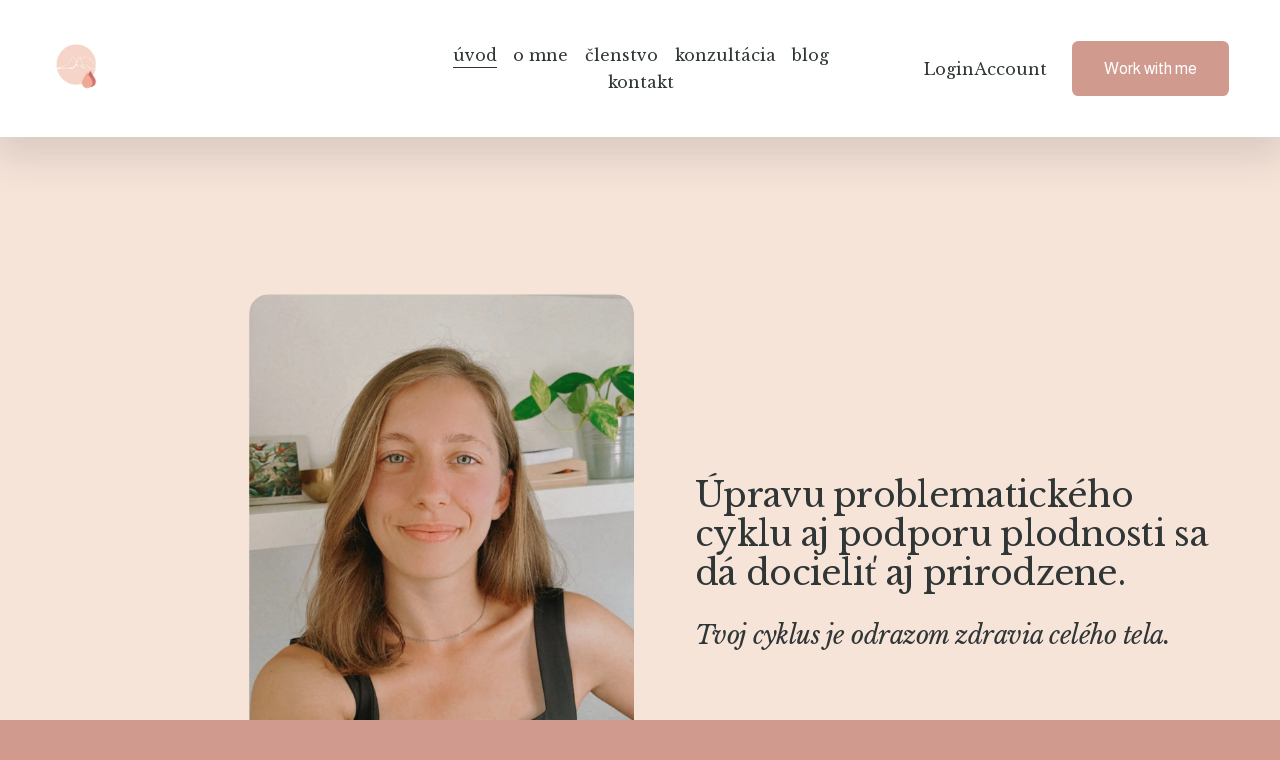

--- FILE ---
content_type: text/html;charset=utf-8
request_url: https://www.prezdravycyklus.com/
body_size: 63365
content:
<!doctype html>
<html xmlns:og="http://opengraphprotocol.org/schema/" xmlns:fb="http://www.facebook.com/2008/fbml" lang="en-US"  >
  <head>
    <meta http-equiv="X-UA-Compatible" content="IE=edge,chrome=1">
    <meta name="viewport" content="width=device-width, initial-scale=1">
    <!-- This is Squarespace. --><!-- radish-dalmatian-hptn -->
<base href="">
<meta charset="utf-8" />
<title>PRE ZDRAVÝ CYKLUS</title>
<meta http-equiv="Accept-CH" content="Sec-CH-UA-Platform-Version, Sec-CH-UA-Model" /><link rel="icon" type="image/x-icon" href="https://images.squarespace-cdn.com/content/v1/671020e42428483012365348/efcc383c-5391-43c2-9d45-f1024c51204b/favicon.ico?format=100w"/>
<link rel="canonical" href="https://www.prezdravycyklus.com"/>
<meta property="og:site_name" content="PRE ZDRAVÝ CYKLUS"/>
<meta property="og:title" content="PRE ZDRAVÝ CYKLUS"/>
<meta property="og:url" content="https://www.prezdravycyklus.com"/>
<meta property="og:type" content="website"/>
<meta property="og:description" content="Trápi Ťa problémový cyklus? Dá sa to aj bez syntetických hormónov. Stačí mať tie správne informácie. PODPORA PLODNOSTI a ÚPRAVA CYKLU s využitím symptotermálnej metódy."/>
<meta property="og:image" content="http://static1.squarespace.com/static/671020e42428483012365348/t/67ffcbf1f3195006a2614656/1744817137394/Ja+templates+m%C3%B4%C5%BEe%C5%A1+upravova%C5%A5+%E2%80%93+k%C3%B3pia+%281%29.png?format=1500w"/>
<meta property="og:image:width" content="1080"/>
<meta property="og:image:height" content="1080"/>
<meta itemprop="name" content="PRE ZDRAVÝ CYKLUS"/>
<meta itemprop="url" content="https://www.prezdravycyklus.com"/>
<meta itemprop="description" content="Trápi Ťa problémový cyklus? Dá sa to aj bez syntetických hormónov. Stačí mať tie správne informácie. PODPORA PLODNOSTI a ÚPRAVA CYKLU s využitím symptotermálnej metódy."/>
<meta itemprop="thumbnailUrl" content="http://static1.squarespace.com/static/671020e42428483012365348/t/67ffcbf1f3195006a2614656/1744817137394/Ja+templates+m%C3%B4%C5%BEe%C5%A1+upravova%C5%A5+%E2%80%93+k%C3%B3pia+%281%29.png?format=1500w"/>
<link rel="image_src" href="http://static1.squarespace.com/static/671020e42428483012365348/t/67ffcbf1f3195006a2614656/1744817137394/Ja+templates+m%C3%B4%C5%BEe%C5%A1+upravova%C5%A5+%E2%80%93+k%C3%B3pia+%281%29.png?format=1500w" />
<meta itemprop="image" content="http://static1.squarespace.com/static/671020e42428483012365348/t/67ffcbf1f3195006a2614656/1744817137394/Ja+templates+m%C3%B4%C5%BEe%C5%A1+upravova%C5%A5+%E2%80%93+k%C3%B3pia+%281%29.png?format=1500w"/>
<meta name="twitter:title" content="PRE ZDRAVÝ CYKLUS"/>
<meta name="twitter:image" content="http://static1.squarespace.com/static/671020e42428483012365348/t/67ffcbf1f3195006a2614656/1744817137394/Ja+templates+m%C3%B4%C5%BEe%C5%A1+upravova%C5%A5+%E2%80%93+k%C3%B3pia+%281%29.png?format=1500w"/>
<meta name="twitter:url" content="https://www.prezdravycyklus.com"/>
<meta name="twitter:card" content="summary"/>
<meta name="twitter:description" content="Trápi Ťa problémový cyklus? Dá sa to aj bez syntetických hormónov. Stačí mať tie správne informácie. PODPORA PLODNOSTI a ÚPRAVA CYKLU s využitím symptotermálnej metódy."/>
<meta name="description" content="Trápi Ťa problémový cyklus? Dá sa to aj bez syntetických hormónov. Stačí 
mať tie správne informácie. PODPORA PLODNOSTI a ÚPRAVA CYKLU s využitím 
symptotermálnej metódy." />
<link rel="preconnect" href="https://images.squarespace-cdn.com">
<link rel="preconnect" href="https://use.typekit.net" crossorigin>
<link rel="preconnect" href="https://p.typekit.net" crossorigin>
<script type="text/javascript" src="//use.typekit.net/ik/nY4XqIaQvPmpCWHsvO24thCisZlPyg_eMISgni17CEvfe8wJXnX1IyvhF2jtFRZLFRSUw2J3ZQbkF2JtF26Dw2IkwDjuwDbte6MKBhBqdh48OAyydcsaSc8X-Ao1OAmkdc88H6GJtvqfIMMjgfMfqMYPN7kog6.js" async fetchpriority="high" onload="try{Typekit.load();}catch(e){} document.documentElement.classList.remove('wf-loading');"></script>
<script>document.documentElement.classList.add('wf-loading')</script>
<style>@keyframes fonts-loading { 0%, 99% { color: transparent; } } html.wf-loading * { animation: fonts-loading 3s; }</style>
<link rel="preconnect" href="https://fonts.gstatic.com" crossorigin>
<link rel="stylesheet" href="https://fonts.googleapis.com/css2?family=Libre+Baskerville:ital,wght@0,400;0,700;1,400&family=Almarai:ital,wght@0,400"><script type="text/javascript" crossorigin="anonymous" defer="true" nomodule="nomodule" src="//assets.squarespace.com/@sqs/polyfiller/1.6/legacy.js"></script>
<script type="text/javascript" crossorigin="anonymous" defer="true" src="//assets.squarespace.com/@sqs/polyfiller/1.6/modern.js"></script>
<script type="text/javascript">SQUARESPACE_ROLLUPS = {};</script>
<script>(function(rollups, name) { if (!rollups[name]) { rollups[name] = {}; } rollups[name].js = ["//assets.squarespace.com/universal/scripts-compressed/extract-css-runtime-075adbb8aabcc432-min.en-US.js"]; })(SQUARESPACE_ROLLUPS, 'squarespace-extract_css_runtime');</script>
<script crossorigin="anonymous" src="//assets.squarespace.com/universal/scripts-compressed/extract-css-runtime-075adbb8aabcc432-min.en-US.js" defer ></script><script>(function(rollups, name) { if (!rollups[name]) { rollups[name] = {}; } rollups[name].js = ["//assets.squarespace.com/universal/scripts-compressed/extract-css-moment-js-vendor-6f2a1f6ec9a41489-min.en-US.js"]; })(SQUARESPACE_ROLLUPS, 'squarespace-extract_css_moment_js_vendor');</script>
<script crossorigin="anonymous" src="//assets.squarespace.com/universal/scripts-compressed/extract-css-moment-js-vendor-6f2a1f6ec9a41489-min.en-US.js" defer ></script><script>(function(rollups, name) { if (!rollups[name]) { rollups[name] = {}; } rollups[name].js = ["//assets.squarespace.com/universal/scripts-compressed/cldr-resource-pack-22ed584d99d9b83d-min.en-US.js"]; })(SQUARESPACE_ROLLUPS, 'squarespace-cldr_resource_pack');</script>
<script crossorigin="anonymous" src="//assets.squarespace.com/universal/scripts-compressed/cldr-resource-pack-22ed584d99d9b83d-min.en-US.js" defer ></script><script>(function(rollups, name) { if (!rollups[name]) { rollups[name] = {}; } rollups[name].js = ["//assets.squarespace.com/universal/scripts-compressed/common-vendors-stable-fbd854d40b0804b7-min.en-US.js"]; })(SQUARESPACE_ROLLUPS, 'squarespace-common_vendors_stable');</script>
<script crossorigin="anonymous" src="//assets.squarespace.com/universal/scripts-compressed/common-vendors-stable-fbd854d40b0804b7-min.en-US.js" defer ></script><script>(function(rollups, name) { if (!rollups[name]) { rollups[name] = {}; } rollups[name].js = ["//assets.squarespace.com/universal/scripts-compressed/common-vendors-4eceb3db532a1896-min.en-US.js"]; })(SQUARESPACE_ROLLUPS, 'squarespace-common_vendors');</script>
<script crossorigin="anonymous" src="//assets.squarespace.com/universal/scripts-compressed/common-vendors-4eceb3db532a1896-min.en-US.js" defer ></script><script>(function(rollups, name) { if (!rollups[name]) { rollups[name] = {}; } rollups[name].js = ["//assets.squarespace.com/universal/scripts-compressed/common-7989285b8edc864e-min.en-US.js"]; })(SQUARESPACE_ROLLUPS, 'squarespace-common');</script>
<script crossorigin="anonymous" src="//assets.squarespace.com/universal/scripts-compressed/common-7989285b8edc864e-min.en-US.js" defer ></script><script>(function(rollups, name) { if (!rollups[name]) { rollups[name] = {}; } rollups[name].js = ["//assets.squarespace.com/universal/scripts-compressed/user-account-core-b4aa0c8a8a664afe-min.en-US.js"]; })(SQUARESPACE_ROLLUPS, 'squarespace-user_account_core');</script>
<script crossorigin="anonymous" src="//assets.squarespace.com/universal/scripts-compressed/user-account-core-b4aa0c8a8a664afe-min.en-US.js" defer ></script><script>(function(rollups, name) { if (!rollups[name]) { rollups[name] = {}; } rollups[name].css = ["//assets.squarespace.com/universal/styles-compressed/user-account-core-d101a9d3cd0580b1-min.en-US.css"]; })(SQUARESPACE_ROLLUPS, 'squarespace-user_account_core');</script>
<link rel="stylesheet" type="text/css" href="//assets.squarespace.com/universal/styles-compressed/user-account-core-d101a9d3cd0580b1-min.en-US.css"><script>(function(rollups, name) { if (!rollups[name]) { rollups[name] = {}; } rollups[name].js = ["//assets.squarespace.com/universal/scripts-compressed/performance-6c7058b44420b6db-min.en-US.js"]; })(SQUARESPACE_ROLLUPS, 'squarespace-performance');</script>
<script crossorigin="anonymous" src="//assets.squarespace.com/universal/scripts-compressed/performance-6c7058b44420b6db-min.en-US.js" defer ></script><script data-name="static-context">Static = window.Static || {}; Static.SQUARESPACE_CONTEXT = {"betaFeatureFlags":["campaigns_discount_section_in_blasts","enable_form_submission_trigger","override_block_styles","supports_versioned_template_assets","modernized-pdp-m2-enabled","campaigns_merch_state","marketing_automations","section-sdk-plp-list-view-atc-button-enabled","marketing_landing_page","commerce-product-forms-rendering","campaigns_new_image_layout_picker","contacts_and_campaigns_redesign","i18n_beta_website_locales","nested_categories","campaigns_thumbnail_layout","campaigns_discount_section_in_automations","enable_modernized_pdp_m3_layout_data","member_areas_feature","form_block_first_last_name_required","campaigns_import_discounts","new_stacked_index","scripts_defer"],"facebookAppId":"314192535267336","facebookApiVersion":"v6.0","rollups":{"squarespace-announcement-bar":{"js":"//assets.squarespace.com/universal/scripts-compressed/announcement-bar-92ab1c4891022f1d-min.en-US.js"},"squarespace-audio-player":{"css":"//assets.squarespace.com/universal/styles-compressed/audio-player-b05f5197a871c566-min.en-US.css","js":"//assets.squarespace.com/universal/scripts-compressed/audio-player-48b2ef79cf1c7ffb-min.en-US.js"},"squarespace-blog-collection-list":{"css":"//assets.squarespace.com/universal/styles-compressed/blog-collection-list-b4046463b72f34e2-min.en-US.css","js":"//assets.squarespace.com/universal/scripts-compressed/blog-collection-list-f78db80fc1cd6fce-min.en-US.js"},"squarespace-calendar-block-renderer":{"css":"//assets.squarespace.com/universal/styles-compressed/calendar-block-renderer-b72d08ba4421f5a0-min.en-US.css","js":"//assets.squarespace.com/universal/scripts-compressed/calendar-block-renderer-550530d9b21148ea-min.en-US.js"},"squarespace-chartjs-helpers":{"css":"//assets.squarespace.com/universal/styles-compressed/chartjs-helpers-96b256171ee039c1-min.en-US.css","js":"//assets.squarespace.com/universal/scripts-compressed/chartjs-helpers-4fd57f343946d08e-min.en-US.js"},"squarespace-comments":{"css":"//assets.squarespace.com/universal/styles-compressed/comments-1005d8fa07d32785-min.en-US.css","js":"//assets.squarespace.com/universal/scripts-compressed/comments-ddbed2e69fd3befa-min.en-US.js"},"squarespace-custom-css-popup":{"css":"//assets.squarespace.com/universal/styles-compressed/custom-css-popup-679a91a14e6e13a0-min.en-US.css","js":"//assets.squarespace.com/universal/scripts-compressed/custom-css-popup-3b7d885fa560921a-min.en-US.js"},"squarespace-dialog":{"css":"//assets.squarespace.com/universal/styles-compressed/dialog-f9093f2d526b94df-min.en-US.css","js":"//assets.squarespace.com/universal/scripts-compressed/dialog-2540b905667f1e8a-min.en-US.js"},"squarespace-events-collection":{"css":"//assets.squarespace.com/universal/styles-compressed/events-collection-b72d08ba4421f5a0-min.en-US.css","js":"//assets.squarespace.com/universal/scripts-compressed/events-collection-3e7891c6b5666deb-min.en-US.js"},"squarespace-form-rendering-utils":{"js":"//assets.squarespace.com/universal/scripts-compressed/form-rendering-utils-c55cb4954532d2e9-min.en-US.js"},"squarespace-forms":{"css":"//assets.squarespace.com/universal/styles-compressed/forms-0afd3c6ac30bbab1-min.en-US.css","js":"//assets.squarespace.com/universal/scripts-compressed/forms-5d3eff1221a2050f-min.en-US.js"},"squarespace-gallery-collection-list":{"css":"//assets.squarespace.com/universal/styles-compressed/gallery-collection-list-b4046463b72f34e2-min.en-US.css","js":"//assets.squarespace.com/universal/scripts-compressed/gallery-collection-list-07747667a3187b76-min.en-US.js"},"squarespace-image-zoom":{"css":"//assets.squarespace.com/universal/styles-compressed/image-zoom-b4046463b72f34e2-min.en-US.css","js":"//assets.squarespace.com/universal/scripts-compressed/image-zoom-60c18dc5f8f599ea-min.en-US.js"},"squarespace-pinterest":{"css":"//assets.squarespace.com/universal/styles-compressed/pinterest-b4046463b72f34e2-min.en-US.css","js":"//assets.squarespace.com/universal/scripts-compressed/pinterest-95bcbc1cf54446d6-min.en-US.js"},"squarespace-popup-overlay":{"css":"//assets.squarespace.com/universal/styles-compressed/popup-overlay-b742b752f5880972-min.en-US.css","js":"//assets.squarespace.com/universal/scripts-compressed/popup-overlay-8103e8e9061090c8-min.en-US.js"},"squarespace-product-quick-view":{"css":"//assets.squarespace.com/universal/styles-compressed/product-quick-view-9548705e5cf7ee87-min.en-US.css","js":"//assets.squarespace.com/universal/scripts-compressed/product-quick-view-1045093de9b77d7f-min.en-US.js"},"squarespace-products-collection-item-v2":{"css":"//assets.squarespace.com/universal/styles-compressed/products-collection-item-v2-b4046463b72f34e2-min.en-US.css","js":"//assets.squarespace.com/universal/scripts-compressed/products-collection-item-v2-e3a3f101748fca6e-min.en-US.js"},"squarespace-products-collection-list-v2":{"css":"//assets.squarespace.com/universal/styles-compressed/products-collection-list-v2-b4046463b72f34e2-min.en-US.css","js":"//assets.squarespace.com/universal/scripts-compressed/products-collection-list-v2-eedc544f4cc56af4-min.en-US.js"},"squarespace-search-page":{"css":"//assets.squarespace.com/universal/styles-compressed/search-page-90a67fc09b9b32c6-min.en-US.css","js":"//assets.squarespace.com/universal/scripts-compressed/search-page-0ff0e020ab1fa1a7-min.en-US.js"},"squarespace-search-preview":{"js":"//assets.squarespace.com/universal/scripts-compressed/search-preview-0cd39e3057f784ac-min.en-US.js"},"squarespace-simple-liking":{"css":"//assets.squarespace.com/universal/styles-compressed/simple-liking-701bf8bbc05ec6aa-min.en-US.css","js":"//assets.squarespace.com/universal/scripts-compressed/simple-liking-c63bf8989a1c119a-min.en-US.js"},"squarespace-social-buttons":{"css":"//assets.squarespace.com/universal/styles-compressed/social-buttons-95032e5fa98e47a5-min.en-US.css","js":"//assets.squarespace.com/universal/scripts-compressed/social-buttons-0d3103d68d9577b7-min.en-US.js"},"squarespace-tourdates":{"css":"//assets.squarespace.com/universal/styles-compressed/tourdates-b4046463b72f34e2-min.en-US.css","js":"//assets.squarespace.com/universal/scripts-compressed/tourdates-6935a85e44fbeb38-min.en-US.js"},"squarespace-website-overlays-manager":{"css":"//assets.squarespace.com/universal/styles-compressed/website-overlays-manager-07ea5a4e004e6710-min.en-US.css","js":"//assets.squarespace.com/universal/scripts-compressed/website-overlays-manager-70d38206948bb16f-min.en-US.js"}},"pageType":2,"website":{"id":"671020e42428483012365348","identifier":"radish-dalmatian-hptn","websiteType":1,"contentModifiedOn":1762265881595,"cloneable":false,"hasBeenCloneable":false,"siteStatus":{},"language":"en-US","translationLocale":"en-US","formattingLocale":"en-US","timeZone":"Europe/Bratislava","machineTimeZoneOffset":3600000,"timeZoneOffset":3600000,"timeZoneAbbr":"CET","siteTitle":"PRE ZDRAV\u00DD CYKLUS","fullSiteTitle":"PRE ZDRAV\u00DD CYKLUS","siteDescription":"","location":{},"logoImageId":"6710227d2f79401930352308","shareButtonOptions":{"8":true,"3":true,"1":true,"4":true,"2":true,"7":true,"6":true},"logoImageUrl":"//images.squarespace-cdn.com/content/v1/671020e42428483012365348/44ea261c-a830-4c2f-91e3-4a655c55505f/__Insta_Sada_Pro_Tv%C5%AFrce_LOGA__Vytvo%C5%99_si_kopii____k%C3%B3pia__1_-removebg-preview.png","authenticUrl":"https://www.prezdravycyklus.com","internalUrl":"https://radish-dalmatian-hptn.squarespace.com","baseUrl":"https://www.prezdravycyklus.com","primaryDomain":"www.prezdravycyklus.com","sslSetting":3,"isHstsEnabled":true,"socialAccounts":[{"serviceId":64,"screenname":"Instagram","addedOn":1729110245260,"profileUrl":"https://www.instagram.com/pre.zdravy.cyklus/","iconEnabled":true,"serviceName":"instagram-unauth"}],"typekitId":"","statsMigrated":false,"imageMetadataProcessingEnabled":false,"screenshotId":"b1cf981d03430eb98fab09482d24fddd315a97fcedb40c0bdcf99f9c0c564361","captchaSettings":{"enabledForDonations":false},"showOwnerLogin":false},"websiteSettings":{"id":"671020e5242848301236534b","websiteId":"671020e42428483012365348","subjects":[],"country":"SK","state":"BC","simpleLikingEnabled":true,"popupOverlaySettings":{"style":1,"enabledPages":[]},"commentLikesAllowed":true,"commentAnonAllowed":true,"commentThreaded":true,"commentApprovalRequired":false,"commentAvatarsOn":true,"commentSortType":2,"commentFlagThreshold":0,"commentFlagsAllowed":true,"commentEnableByDefault":true,"commentDisableAfterDaysDefault":0,"disqusShortname":"","commentsEnabled":false,"businessHours":{},"storeSettings":{"returnPolicy":null,"termsOfService":null,"privacyPolicy":null,"expressCheckout":false,"continueShoppingLinkUrl":"/","useLightCart":false,"showNoteField":false,"shippingCountryDefaultValue":"US","billToShippingDefaultValue":false,"showShippingPhoneNumber":true,"isShippingPhoneRequired":false,"showBillingPhoneNumber":true,"isBillingPhoneRequired":false,"currenciesSupported":["USD","CAD","GBP","AUD","EUR","CHF","NOK","SEK","DKK","NZD","SGD","MXN","HKD","CZK","ILS","MYR","RUB","PHP","PLN","THB","BRL","ARS","COP","IDR","INR","JPY","ZAR"],"defaultCurrency":"USD","selectedCurrency":"EUR","measurementStandard":1,"showCustomCheckoutForm":false,"checkoutPageMarketingOptInEnabled":true,"enableMailingListOptInByDefault":false,"sameAsRetailLocation":false,"merchandisingSettings":{"scarcityEnabledOnProductItems":false,"scarcityEnabledOnProductBlocks":false,"scarcityMessageType":"DEFAULT_SCARCITY_MESSAGE","scarcityThreshold":10,"multipleQuantityAllowedForServices":true,"restockNotificationsEnabled":false,"restockNotificationsSuccessText":"","restockNotificationsMailingListSignUpEnabled":false,"relatedProductsEnabled":false,"relatedProductsOrdering":"random","soldOutVariantsDropdownDisabled":false,"productComposerOptedIn":false,"productComposerABTestOptedOut":false,"productReviewsEnabled":false},"minimumOrderSubtotalEnabled":false,"minimumOrderSubtotal":{"currency":"EUR","value":"0.00"},"addToCartConfirmationType":2,"isLive":false,"multipleQuantityAllowedForServices":true},"useEscapeKeyToLogin":false,"ssBadgeType":1,"ssBadgePosition":4,"ssBadgeVisibility":1,"ssBadgeDevices":1,"pinterestOverlayOptions":{"mode":"disabled"},"userAccountsSettings":{"loginAllowed":true,"signupAllowed":true}},"cookieSettings":{"isCookieBannerEnabled":false,"isRestrictiveCookiePolicyEnabled":false,"cookieBannerText":"","cookieBannerTheme":"","cookieBannerVariant":"","cookieBannerPosition":"","cookieBannerCtaVariant":"","cookieBannerCtaText":"","cookieBannerAcceptType":"OPT_IN","cookieBannerOptOutCtaText":"","cookieBannerHasOptOut":false,"cookieBannerHasManageCookies":true,"cookieBannerManageCookiesLabel":"","cookieBannerSavedPreferencesText":"","cookieBannerSavedPreferencesLayout":"PILL"},"websiteCloneable":false,"collection":{"title":"pre zdrav\u00FD cyklus, prirodzen\u00E1 \u00FAprava cyklu a podpora plodnosti","id":"67102102450780198db371fd","fullUrl":"/","type":10,"permissionType":1},"subscribed":false,"appDomain":"squarespace.com","templateTweakable":true,"tweakJSON":{"form-use-theme-colors":"true","header-logo-height":"50px","header-mobile-logo-max-height":"30px","header-vert-padding":"3.2vw","header-width":"Full","maxPageWidth":"1400px","mobile-header-vert-padding":"6vw","pagePadding":"4vw","tweak-blog-alternating-side-by-side-image-aspect-ratio":"1:1 Square","tweak-blog-alternating-side-by-side-image-spacing":"6%","tweak-blog-alternating-side-by-side-meta-spacing":"20px","tweak-blog-alternating-side-by-side-primary-meta":"Categories","tweak-blog-alternating-side-by-side-read-more-spacing":"20px","tweak-blog-alternating-side-by-side-secondary-meta":"Date","tweak-blog-basic-grid-columns":"2","tweak-blog-basic-grid-image-aspect-ratio":"3:2 Standard","tweak-blog-basic-grid-image-spacing":"50px","tweak-blog-basic-grid-meta-spacing":"37px","tweak-blog-basic-grid-primary-meta":"Categories","tweak-blog-basic-grid-read-more-spacing":"37px","tweak-blog-basic-grid-secondary-meta":"Date","tweak-blog-item-custom-width":"50","tweak-blog-item-show-author-profile":"false","tweak-blog-item-width":"Narrow","tweak-blog-masonry-columns":"3","tweak-blog-masonry-horizontal-spacing":"143px","tweak-blog-masonry-image-spacing":"10px","tweak-blog-masonry-meta-spacing":"20px","tweak-blog-masonry-primary-meta":"None","tweak-blog-masonry-read-more-spacing":"7px","tweak-blog-masonry-secondary-meta":"None","tweak-blog-masonry-vertical-spacing":"106px","tweak-blog-side-by-side-image-aspect-ratio":"1:1 Square","tweak-blog-side-by-side-image-spacing":"7%","tweak-blog-side-by-side-meta-spacing":"15px","tweak-blog-side-by-side-primary-meta":"None","tweak-blog-side-by-side-read-more-spacing":"19px","tweak-blog-side-by-side-secondary-meta":"Date","tweak-blog-single-column-image-spacing":"50px","tweak-blog-single-column-meta-spacing":"30px","tweak-blog-single-column-primary-meta":"Categories","tweak-blog-single-column-read-more-spacing":"30px","tweak-blog-single-column-secondary-meta":"Date","tweak-events-stacked-show-thumbnails":"true","tweak-events-stacked-thumbnail-size":"3:2 Standard","tweak-fixed-header":"true","tweak-fixed-header-style":"Basic","tweak-global-animations-animation-curve":"ease","tweak-global-animations-animation-delay":"1.0s","tweak-global-animations-animation-duration":"0.50s","tweak-global-animations-animation-style":"fade","tweak-global-animations-animation-type":"clip","tweak-global-animations-complexity-level":"detailed","tweak-global-animations-enabled":"true","tweak-portfolio-grid-basic-custom-height":"50","tweak-portfolio-grid-overlay-custom-height":"50","tweak-portfolio-hover-follow-acceleration":"10%","tweak-portfolio-hover-follow-animation-duration":"Fast","tweak-portfolio-hover-follow-animation-type":"Fade","tweak-portfolio-hover-follow-delimiter":"None","tweak-portfolio-hover-follow-front":"true","tweak-portfolio-hover-follow-layout":"Inline","tweak-portfolio-hover-follow-size":"80","tweak-portfolio-hover-follow-text-spacing-x":"1.5","tweak-portfolio-hover-follow-text-spacing-y":"1.5","tweak-portfolio-hover-static-animation-duration":"Fast","tweak-portfolio-hover-static-animation-type":"Fade","tweak-portfolio-hover-static-delimiter":"Hyphen","tweak-portfolio-hover-static-front":"true","tweak-portfolio-hover-static-layout":"Inline","tweak-portfolio-hover-static-size":"50","tweak-portfolio-hover-static-text-spacing-x":"1.5","tweak-portfolio-hover-static-text-spacing-y":"1.23","tweak-portfolio-index-background-animation-duration":"Medium","tweak-portfolio-index-background-animation-type":"Fade","tweak-portfolio-index-background-custom-height":"50","tweak-portfolio-index-background-delimiter":"None","tweak-portfolio-index-background-height":"Large","tweak-portfolio-index-background-horizontal-alignment":"Center","tweak-portfolio-index-background-link-format":"Stacked","tweak-portfolio-index-background-persist":"true","tweak-portfolio-index-background-vertical-alignment":"Middle","tweak-portfolio-index-background-width":"Full Bleed","tweak-transparent-header":"false"},"templateId":"5c5a519771c10ba3470d8101","templateVersion":"7.1","pageFeatures":[1,2,4],"gmRenderKey":"QUl6YVN5Q0JUUk9xNkx1dkZfSUUxcjQ2LVQ0QWVUU1YtMGQ3bXk4","templateScriptsRootUrl":"https://static1.squarespace.com/static/vta/5c5a519771c10ba3470d8101/scripts/","impersonatedSession":false,"tzData":{"zones":[[60,"EU","CE%sT",null]],"rules":{"EU":[[1981,"max",null,"Mar","lastSun","1:00u","1:00","S"],[1996,"max",null,"Oct","lastSun","1:00u","0",null]]}},"showAnnouncementBar":false,"recaptchaEnterpriseContext":{"recaptchaEnterpriseSiteKey":"6LdDFQwjAAAAAPigEvvPgEVbb7QBm-TkVJdDTlAv"},"i18nContext":{"timeZoneData":{"id":"Europe/Prague","name":"Central European Time"}},"env":"PRODUCTION","visitorFormContext":{"formFieldFormats":{"initialNameOrder":"GIVEN_FIRST","initialAddressFormat":{"id":0,"type":"ADDRESS","country":"SK","labelLocale":"en","fields":[{"type":"FIELD","label":"Address Line 1","identifier":"Line1","length":0,"required":true,"metadata":{"autocomplete":"address-line1"}},{"type":"SEPARATOR","label":"\n","identifier":"Newline","length":0,"required":false,"metadata":{}},{"type":"FIELD","label":"Address Line 2","identifier":"Line2","length":0,"required":false,"metadata":{"autocomplete":"address-line2"}},{"type":"SEPARATOR","label":"\n","identifier":"Newline","length":0,"required":false,"metadata":{}},{"type":"FIELD","label":"Postal Code","identifier":"Zip","length":0,"required":true,"metadata":{"autocomplete":"postal-code"}},{"type":"SEPARATOR","label":" ","identifier":"Space","length":0,"required":false,"metadata":{}},{"type":"FIELD","label":"City","identifier":"City","length":0,"required":true,"metadata":{"autocomplete":"address-level1"}}]},"countries":[{"name":"Afghanistan","code":"AF","phoneCode":"+93"},{"name":"\u00C5land Islands","code":"AX","phoneCode":"+358"},{"name":"Albania","code":"AL","phoneCode":"+355"},{"name":"Algeria","code":"DZ","phoneCode":"+213"},{"name":"American Samoa","code":"AS","phoneCode":"+1"},{"name":"Andorra","code":"AD","phoneCode":"+376"},{"name":"Angola","code":"AO","phoneCode":"+244"},{"name":"Anguilla","code":"AI","phoneCode":"+1"},{"name":"Antigua & Barbuda","code":"AG","phoneCode":"+1"},{"name":"Argentina","code":"AR","phoneCode":"+54"},{"name":"Armenia","code":"AM","phoneCode":"+374"},{"name":"Aruba","code":"AW","phoneCode":"+297"},{"name":"Ascension Island","code":"AC","phoneCode":"+247"},{"name":"Australia","code":"AU","phoneCode":"+61"},{"name":"Austria","code":"AT","phoneCode":"+43"},{"name":"Azerbaijan","code":"AZ","phoneCode":"+994"},{"name":"Bahamas","code":"BS","phoneCode":"+1"},{"name":"Bahrain","code":"BH","phoneCode":"+973"},{"name":"Bangladesh","code":"BD","phoneCode":"+880"},{"name":"Barbados","code":"BB","phoneCode":"+1"},{"name":"Belarus","code":"BY","phoneCode":"+375"},{"name":"Belgium","code":"BE","phoneCode":"+32"},{"name":"Belize","code":"BZ","phoneCode":"+501"},{"name":"Benin","code":"BJ","phoneCode":"+229"},{"name":"Bermuda","code":"BM","phoneCode":"+1"},{"name":"Bhutan","code":"BT","phoneCode":"+975"},{"name":"Bolivia","code":"BO","phoneCode":"+591"},{"name":"Bosnia & Herzegovina","code":"BA","phoneCode":"+387"},{"name":"Botswana","code":"BW","phoneCode":"+267"},{"name":"Brazil","code":"BR","phoneCode":"+55"},{"name":"British Indian Ocean Territory","code":"IO","phoneCode":"+246"},{"name":"British Virgin Islands","code":"VG","phoneCode":"+1"},{"name":"Brunei","code":"BN","phoneCode":"+673"},{"name":"Bulgaria","code":"BG","phoneCode":"+359"},{"name":"Burkina Faso","code":"BF","phoneCode":"+226"},{"name":"Burundi","code":"BI","phoneCode":"+257"},{"name":"Cambodia","code":"KH","phoneCode":"+855"},{"name":"Cameroon","code":"CM","phoneCode":"+237"},{"name":"Canada","code":"CA","phoneCode":"+1"},{"name":"Cape Verde","code":"CV","phoneCode":"+238"},{"name":"Caribbean Netherlands","code":"BQ","phoneCode":"+599"},{"name":"Cayman Islands","code":"KY","phoneCode":"+1"},{"name":"Central African Republic","code":"CF","phoneCode":"+236"},{"name":"Chad","code":"TD","phoneCode":"+235"},{"name":"Chile","code":"CL","phoneCode":"+56"},{"name":"China","code":"CN","phoneCode":"+86"},{"name":"Christmas Island","code":"CX","phoneCode":"+61"},{"name":"Cocos (Keeling) Islands","code":"CC","phoneCode":"+61"},{"name":"Colombia","code":"CO","phoneCode":"+57"},{"name":"Comoros","code":"KM","phoneCode":"+269"},{"name":"Congo - Brazzaville","code":"CG","phoneCode":"+242"},{"name":"Congo - Kinshasa","code":"CD","phoneCode":"+243"},{"name":"Cook Islands","code":"CK","phoneCode":"+682"},{"name":"Costa Rica","code":"CR","phoneCode":"+506"},{"name":"C\u00F4te d\u2019Ivoire","code":"CI","phoneCode":"+225"},{"name":"Croatia","code":"HR","phoneCode":"+385"},{"name":"Cuba","code":"CU","phoneCode":"+53"},{"name":"Cura\u00E7ao","code":"CW","phoneCode":"+599"},{"name":"Cyprus","code":"CY","phoneCode":"+357"},{"name":"Czechia","code":"CZ","phoneCode":"+420"},{"name":"Denmark","code":"DK","phoneCode":"+45"},{"name":"Djibouti","code":"DJ","phoneCode":"+253"},{"name":"Dominica","code":"DM","phoneCode":"+1"},{"name":"Dominican Republic","code":"DO","phoneCode":"+1"},{"name":"Ecuador","code":"EC","phoneCode":"+593"},{"name":"Egypt","code":"EG","phoneCode":"+20"},{"name":"El Salvador","code":"SV","phoneCode":"+503"},{"name":"Equatorial Guinea","code":"GQ","phoneCode":"+240"},{"name":"Eritrea","code":"ER","phoneCode":"+291"},{"name":"Estonia","code":"EE","phoneCode":"+372"},{"name":"Eswatini","code":"SZ","phoneCode":"+268"},{"name":"Ethiopia","code":"ET","phoneCode":"+251"},{"name":"Falkland Islands","code":"FK","phoneCode":"+500"},{"name":"Faroe Islands","code":"FO","phoneCode":"+298"},{"name":"Fiji","code":"FJ","phoneCode":"+679"},{"name":"Finland","code":"FI","phoneCode":"+358"},{"name":"France","code":"FR","phoneCode":"+33"},{"name":"French Guiana","code":"GF","phoneCode":"+594"},{"name":"French Polynesia","code":"PF","phoneCode":"+689"},{"name":"Gabon","code":"GA","phoneCode":"+241"},{"name":"Gambia","code":"GM","phoneCode":"+220"},{"name":"Georgia","code":"GE","phoneCode":"+995"},{"name":"Germany","code":"DE","phoneCode":"+49"},{"name":"Ghana","code":"GH","phoneCode":"+233"},{"name":"Gibraltar","code":"GI","phoneCode":"+350"},{"name":"Greece","code":"GR","phoneCode":"+30"},{"name":"Greenland","code":"GL","phoneCode":"+299"},{"name":"Grenada","code":"GD","phoneCode":"+1"},{"name":"Guadeloupe","code":"GP","phoneCode":"+590"},{"name":"Guam","code":"GU","phoneCode":"+1"},{"name":"Guatemala","code":"GT","phoneCode":"+502"},{"name":"Guernsey","code":"GG","phoneCode":"+44"},{"name":"Guinea","code":"GN","phoneCode":"+224"},{"name":"Guinea-Bissau","code":"GW","phoneCode":"+245"},{"name":"Guyana","code":"GY","phoneCode":"+592"},{"name":"Haiti","code":"HT","phoneCode":"+509"},{"name":"Honduras","code":"HN","phoneCode":"+504"},{"name":"Hong Kong SAR China","code":"HK","phoneCode":"+852"},{"name":"Hungary","code":"HU","phoneCode":"+36"},{"name":"Iceland","code":"IS","phoneCode":"+354"},{"name":"India","code":"IN","phoneCode":"+91"},{"name":"Indonesia","code":"ID","phoneCode":"+62"},{"name":"Iran","code":"IR","phoneCode":"+98"},{"name":"Iraq","code":"IQ","phoneCode":"+964"},{"name":"Ireland","code":"IE","phoneCode":"+353"},{"name":"Isle of Man","code":"IM","phoneCode":"+44"},{"name":"Israel","code":"IL","phoneCode":"+972"},{"name":"Italy","code":"IT","phoneCode":"+39"},{"name":"Jamaica","code":"JM","phoneCode":"+1"},{"name":"Japan","code":"JP","phoneCode":"+81"},{"name":"Jersey","code":"JE","phoneCode":"+44"},{"name":"Jordan","code":"JO","phoneCode":"+962"},{"name":"Kazakhstan","code":"KZ","phoneCode":"+7"},{"name":"Kenya","code":"KE","phoneCode":"+254"},{"name":"Kiribati","code":"KI","phoneCode":"+686"},{"name":"Kosovo","code":"XK","phoneCode":"+383"},{"name":"Kuwait","code":"KW","phoneCode":"+965"},{"name":"Kyrgyzstan","code":"KG","phoneCode":"+996"},{"name":"Laos","code":"LA","phoneCode":"+856"},{"name":"Latvia","code":"LV","phoneCode":"+371"},{"name":"Lebanon","code":"LB","phoneCode":"+961"},{"name":"Lesotho","code":"LS","phoneCode":"+266"},{"name":"Liberia","code":"LR","phoneCode":"+231"},{"name":"Libya","code":"LY","phoneCode":"+218"},{"name":"Liechtenstein","code":"LI","phoneCode":"+423"},{"name":"Lithuania","code":"LT","phoneCode":"+370"},{"name":"Luxembourg","code":"LU","phoneCode":"+352"},{"name":"Macao SAR China","code":"MO","phoneCode":"+853"},{"name":"Madagascar","code":"MG","phoneCode":"+261"},{"name":"Malawi","code":"MW","phoneCode":"+265"},{"name":"Malaysia","code":"MY","phoneCode":"+60"},{"name":"Maldives","code":"MV","phoneCode":"+960"},{"name":"Mali","code":"ML","phoneCode":"+223"},{"name":"Malta","code":"MT","phoneCode":"+356"},{"name":"Marshall Islands","code":"MH","phoneCode":"+692"},{"name":"Martinique","code":"MQ","phoneCode":"+596"},{"name":"Mauritania","code":"MR","phoneCode":"+222"},{"name":"Mauritius","code":"MU","phoneCode":"+230"},{"name":"Mayotte","code":"YT","phoneCode":"+262"},{"name":"Mexico","code":"MX","phoneCode":"+52"},{"name":"Micronesia","code":"FM","phoneCode":"+691"},{"name":"Moldova","code":"MD","phoneCode":"+373"},{"name":"Monaco","code":"MC","phoneCode":"+377"},{"name":"Mongolia","code":"MN","phoneCode":"+976"},{"name":"Montenegro","code":"ME","phoneCode":"+382"},{"name":"Montserrat","code":"MS","phoneCode":"+1"},{"name":"Morocco","code":"MA","phoneCode":"+212"},{"name":"Mozambique","code":"MZ","phoneCode":"+258"},{"name":"Myanmar (Burma)","code":"MM","phoneCode":"+95"},{"name":"Namibia","code":"NA","phoneCode":"+264"},{"name":"Nauru","code":"NR","phoneCode":"+674"},{"name":"Nepal","code":"NP","phoneCode":"+977"},{"name":"Netherlands","code":"NL","phoneCode":"+31"},{"name":"New Caledonia","code":"NC","phoneCode":"+687"},{"name":"New Zealand","code":"NZ","phoneCode":"+64"},{"name":"Nicaragua","code":"NI","phoneCode":"+505"},{"name":"Niger","code":"NE","phoneCode":"+227"},{"name":"Nigeria","code":"NG","phoneCode":"+234"},{"name":"Niue","code":"NU","phoneCode":"+683"},{"name":"Norfolk Island","code":"NF","phoneCode":"+672"},{"name":"Northern Mariana Islands","code":"MP","phoneCode":"+1"},{"name":"North Korea","code":"KP","phoneCode":"+850"},{"name":"North Macedonia","code":"MK","phoneCode":"+389"},{"name":"Norway","code":"NO","phoneCode":"+47"},{"name":"Oman","code":"OM","phoneCode":"+968"},{"name":"Pakistan","code":"PK","phoneCode":"+92"},{"name":"Palau","code":"PW","phoneCode":"+680"},{"name":"Palestinian Territories","code":"PS","phoneCode":"+970"},{"name":"Panama","code":"PA","phoneCode":"+507"},{"name":"Papua New Guinea","code":"PG","phoneCode":"+675"},{"name":"Paraguay","code":"PY","phoneCode":"+595"},{"name":"Peru","code":"PE","phoneCode":"+51"},{"name":"Philippines","code":"PH","phoneCode":"+63"},{"name":"Poland","code":"PL","phoneCode":"+48"},{"name":"Portugal","code":"PT","phoneCode":"+351"},{"name":"Puerto Rico","code":"PR","phoneCode":"+1"},{"name":"Qatar","code":"QA","phoneCode":"+974"},{"name":"R\u00E9union","code":"RE","phoneCode":"+262"},{"name":"Romania","code":"RO","phoneCode":"+40"},{"name":"Russia","code":"RU","phoneCode":"+7"},{"name":"Rwanda","code":"RW","phoneCode":"+250"},{"name":"Samoa","code":"WS","phoneCode":"+685"},{"name":"San Marino","code":"SM","phoneCode":"+378"},{"name":"S\u00E3o Tom\u00E9 & Pr\u00EDncipe","code":"ST","phoneCode":"+239"},{"name":"Saudi Arabia","code":"SA","phoneCode":"+966"},{"name":"Senegal","code":"SN","phoneCode":"+221"},{"name":"Serbia","code":"RS","phoneCode":"+381"},{"name":"Seychelles","code":"SC","phoneCode":"+248"},{"name":"Sierra Leone","code":"SL","phoneCode":"+232"},{"name":"Singapore","code":"SG","phoneCode":"+65"},{"name":"Sint Maarten","code":"SX","phoneCode":"+1"},{"name":"Slovakia","code":"SK","phoneCode":"+421"},{"name":"Slovenia","code":"SI","phoneCode":"+386"},{"name":"Solomon Islands","code":"SB","phoneCode":"+677"},{"name":"Somalia","code":"SO","phoneCode":"+252"},{"name":"South Africa","code":"ZA","phoneCode":"+27"},{"name":"South Korea","code":"KR","phoneCode":"+82"},{"name":"South Sudan","code":"SS","phoneCode":"+211"},{"name":"Spain","code":"ES","phoneCode":"+34"},{"name":"Sri Lanka","code":"LK","phoneCode":"+94"},{"name":"St. Barth\u00E9lemy","code":"BL","phoneCode":"+590"},{"name":"St. Helena","code":"SH","phoneCode":"+290"},{"name":"St. Kitts & Nevis","code":"KN","phoneCode":"+1"},{"name":"St. Lucia","code":"LC","phoneCode":"+1"},{"name":"St. Martin","code":"MF","phoneCode":"+590"},{"name":"St. Pierre & Miquelon","code":"PM","phoneCode":"+508"},{"name":"St. Vincent & Grenadines","code":"VC","phoneCode":"+1"},{"name":"Sudan","code":"SD","phoneCode":"+249"},{"name":"Suriname","code":"SR","phoneCode":"+597"},{"name":"Svalbard & Jan Mayen","code":"SJ","phoneCode":"+47"},{"name":"Sweden","code":"SE","phoneCode":"+46"},{"name":"Switzerland","code":"CH","phoneCode":"+41"},{"name":"Syria","code":"SY","phoneCode":"+963"},{"name":"Taiwan","code":"TW","phoneCode":"+886"},{"name":"Tajikistan","code":"TJ","phoneCode":"+992"},{"name":"Tanzania","code":"TZ","phoneCode":"+255"},{"name":"Thailand","code":"TH","phoneCode":"+66"},{"name":"Timor-Leste","code":"TL","phoneCode":"+670"},{"name":"Togo","code":"TG","phoneCode":"+228"},{"name":"Tokelau","code":"TK","phoneCode":"+690"},{"name":"Tonga","code":"TO","phoneCode":"+676"},{"name":"Trinidad & Tobago","code":"TT","phoneCode":"+1"},{"name":"Tristan da Cunha","code":"TA","phoneCode":"+290"},{"name":"Tunisia","code":"TN","phoneCode":"+216"},{"name":"T\u00FCrkiye","code":"TR","phoneCode":"+90"},{"name":"Turkmenistan","code":"TM","phoneCode":"+993"},{"name":"Turks & Caicos Islands","code":"TC","phoneCode":"+1"},{"name":"Tuvalu","code":"TV","phoneCode":"+688"},{"name":"U.S. Virgin Islands","code":"VI","phoneCode":"+1"},{"name":"Uganda","code":"UG","phoneCode":"+256"},{"name":"Ukraine","code":"UA","phoneCode":"+380"},{"name":"United Arab Emirates","code":"AE","phoneCode":"+971"},{"name":"United Kingdom","code":"GB","phoneCode":"+44"},{"name":"United States","code":"US","phoneCode":"+1"},{"name":"Uruguay","code":"UY","phoneCode":"+598"},{"name":"Uzbekistan","code":"UZ","phoneCode":"+998"},{"name":"Vanuatu","code":"VU","phoneCode":"+678"},{"name":"Vatican City","code":"VA","phoneCode":"+39"},{"name":"Venezuela","code":"VE","phoneCode":"+58"},{"name":"Vietnam","code":"VN","phoneCode":"+84"},{"name":"Wallis & Futuna","code":"WF","phoneCode":"+681"},{"name":"Western Sahara","code":"EH","phoneCode":"+212"},{"name":"Yemen","code":"YE","phoneCode":"+967"},{"name":"Zambia","code":"ZM","phoneCode":"+260"},{"name":"Zimbabwe","code":"ZW","phoneCode":"+263"}],"initialPhoneFormat":{"id":0,"type":"PHONE_NUMBER","country":"SK","labelLocale":"en-US","fields":[{"type":"FIELD","label":"1","identifier":"1","length":1,"required":false,"metadata":{}},{"type":"FIELD","label":"2","identifier":"2","length":3,"required":false,"metadata":{}},{"type":"SEPARATOR","label":" ","identifier":"Space","length":0,"required":false,"metadata":{}},{"type":"FIELD","label":"3","identifier":"3","length":3,"required":false,"metadata":{}},{"type":"SEPARATOR","label":" ","identifier":"Space","length":0,"required":false,"metadata":{}},{"type":"FIELD","label":"4","identifier":"4","length":13,"required":false,"metadata":{}}]}},"localizedStrings":{"validation":{"noValidSelection":"A valid selection must be made.","invalidUrl":"Must be a valid URL.","stringTooLong":"Value should have a length no longer than {0}.","containsInvalidKey":"{0} contains an invalid key.","invalidTwitterUsername":"Must be a valid Twitter username.","valueOutsideRange":"Value must be in the range {0} to {1}.","invalidPassword":"Passwords should not contain whitespace.","missingRequiredSubfields":"{0} is missing required subfields: {1}","invalidCurrency":"Currency value should be formatted like 1234 or 123.99.","invalidMapSize":"Value should contain exactly {0} elements.","subfieldsRequired":"All fields in {0} are required.","formSubmissionFailed":"Form submission failed. Review the following information: {0}.","invalidCountryCode":"Country code should have an optional plus and up to 4 digits.","invalidDate":"This is not a real date.","required":"{0} is required.","invalidStringLength":"Value should be {0} characters long.","invalidEmail":"Email addresses should follow the format user@domain.com.","invalidListLength":"Value should be {0} elements long.","allEmpty":"Please fill out at least one form field.","missingRequiredQuestion":"Missing a required question.","invalidQuestion":"Contained an invalid question.","captchaFailure":"Captcha validation failed. Please try again.","stringTooShort":"Value should have a length of at least {0}.","invalid":"{0} is not valid.","formErrors":"Form Errors","containsInvalidValue":"{0} contains an invalid value.","invalidUnsignedNumber":"Numbers must contain only digits and no other characters.","invalidName":"Valid names contain only letters, numbers, spaces, ', or - characters."},"submit":"Submit","status":{"title":"{@} Block","learnMore":"Learn more"},"name":{"firstName":"First Name","lastName":"Last Name"},"lightbox":{"openForm":"Open Form"},"likert":{"agree":"Agree","stronglyDisagree":"Strongly Disagree","disagree":"Disagree","stronglyAgree":"Strongly Agree","neutral":"Neutral"},"time":{"am":"AM","second":"Second","pm":"PM","minute":"Minute","amPm":"AM/PM","hour":"Hour"},"notFound":"Form not found.","date":{"yyyy":"YYYY","year":"Year","mm":"MM","day":"Day","month":"Month","dd":"DD"},"phone":{"country":"Country","number":"Number","prefix":"Prefix","areaCode":"Area Code","line":"Line"},"submitError":"Unable to submit form. Please try again later.","address":{"stateProvince":"State/Province","country":"Country","zipPostalCode":"Zip/Postal Code","address2":"Address 2","address1":"Address 1","city":"City"},"email":{"signUp":"Sign up for news and updates"},"cannotSubmitDemoForm":"This is a demo form and cannot be submitted.","required":"(required)","invalidData":"Invalid form data."}}};</script><link rel="stylesheet" type="text/css" href="https://definitions.sqspcdn.com/website-component-definition/static-assets/website.components.button/6f3bb2d0-98d2-43ee-be3b-29231613c7a8_282/website.components.button.styles.css"/><link rel="stylesheet" type="text/css" href="https://definitions.sqspcdn.com/website-component-definition/static-assets/website.components.form/be534667-3cc3-4ecd-af2e-a8520c3b3803_284/website.components.form.styles.css"/><script defer src="https://definitions.sqspcdn.com/website-component-definition/static-assets/website.components.button/6f3bb2d0-98d2-43ee-be3b-29231613c7a8_282/block-animation-preview-manager.js"></script><script defer src="https://definitions.sqspcdn.com/website-component-definition/static-assets/website.components.button/6f3bb2d0-98d2-43ee-be3b-29231613c7a8_282/trigger-animation-runtime.js"></script><script defer src="https://definitions.sqspcdn.com/website-component-definition/static-assets/website.components.button/6f3bb2d0-98d2-43ee-be3b-29231613c7a8_282/3196.js"></script><script defer src="https://definitions.sqspcdn.com/website-component-definition/static-assets/website.components.form/be534667-3cc3-4ecd-af2e-a8520c3b3803_284/website.components.form.visitor.js"></script><script defer src="https://definitions.sqspcdn.com/website-component-definition/static-assets/website.components.button/6f3bb2d0-98d2-43ee-be3b-29231613c7a8_282/website.components.button.visitor.js"></script><script defer src="https://definitions.sqspcdn.com/website-component-definition/static-assets/website.components.button/6f3bb2d0-98d2-43ee-be3b-29231613c7a8_282/8830.js"></script><script type="application/ld+json">{"url":"https://www.prezdravycyklus.com","name":"PRE ZDRAV\u00DD CYKLUS","description":"","image":"//images.squarespace-cdn.com/content/v1/671020e42428483012365348/44ea261c-a830-4c2f-91e3-4a655c55505f/__Insta_Sada_Pro_Tv%C5%AFrce_LOGA__Vytvo%C5%99_si_kopii____k%C3%B3pia__1_-removebg-preview.png","@context":"http://schema.org","@type":"WebSite"}</script><script type="application/ld+json">{"address":"","image":"https://static1.squarespace.com/static/671020e42428483012365348/t/6710227d2f79401930352308/1762265881595/","openingHours":"","@context":"http://schema.org","@type":"LocalBusiness"}</script><link rel="stylesheet" type="text/css" href="https://static1.squarespace.com/static/versioned-site-css/671020e42428483012365348/27/5c5a519771c10ba3470d8101/671020e52428483012365350/1728/site.css"/><script>Static.COOKIE_BANNER_CAPABLE = true;</script>
<!-- End of Squarespace Headers -->
    <link rel="stylesheet" type="text/css" href="https://static1.squarespace.com/static/vta/5c5a519771c10ba3470d8101/versioned-assets/1769194398809-6LL0HK6WTZB1AXUIUR0D/static.css">
  </head>

  <body
    id="collection-67102102450780198db371fd"
    class="
      form-use-theme-colors form-field-style-solid form-field-shape-square form-field-border-bottom form-field-checkbox-type-icon form-field-checkbox-fill-outline form-field-checkbox-color-inverted form-field-checkbox-shape-square form-field-checkbox-layout-stack form-field-radio-type-icon form-field-radio-fill-outline form-field-radio-color-inverted form-field-radio-shape-square form-field-radio-layout-stack form-field-survey-fill-outline form-field-survey-color-inverted form-field-survey-shape-square form-field-hover-focus-opacity form-submit-button-style-bar tweak-portfolio-grid-overlay-width-inset tweak-portfolio-grid-overlay-height-small tweak-portfolio-grid-overlay-image-aspect-ratio-32-standard tweak-portfolio-grid-overlay-text-placement-center tweak-portfolio-grid-overlay-show-text-before-hover image-block-poster-text-alignment-left image-block-card-content-position-center image-block-card-text-alignment-left image-block-overlap-content-position-center image-block-overlap-text-alignment-left image-block-collage-content-position-center image-block-collage-text-alignment-left image-block-stack-text-alignment-left tweak-blog-single-column-width-full tweak-blog-single-column-text-alignment-center tweak-blog-single-column-image-placement-above tweak-blog-single-column-delimiter-bullet tweak-blog-single-column-read-more-style-show tweak-blog-single-column-primary-meta-categories tweak-blog-single-column-secondary-meta-date tweak-blog-single-column-meta-position-top tweak-blog-single-column-content-full-post tweak-blog-item-width-narrow tweak-blog-item-text-alignment-left tweak-blog-item-meta-position-below-title  tweak-blog-item-show-date tweak-blog-item-show-author-name  tweak-blog-item-delimiter-bullet primary-button-style-solid primary-button-shape-rounded secondary-button-style-solid secondary-button-shape-square tertiary-button-style-solid tertiary-button-shape-square tweak-events-stacked-width-inset tweak-events-stacked-height-large  tweak-events-stacked-show-thumbnails tweak-events-stacked-thumbnail-size-32-standard tweak-events-stacked-date-style-side-tag tweak-events-stacked-show-time   tweak-events-stacked-show-excerpt  tweak-blog-basic-grid-width-inset tweak-blog-basic-grid-image-aspect-ratio-32-standard tweak-blog-basic-grid-text-alignment-left tweak-blog-basic-grid-delimiter-bullet tweak-blog-basic-grid-image-placement-above tweak-blog-basic-grid-read-more-style-show tweak-blog-basic-grid-primary-meta-categories tweak-blog-basic-grid-secondary-meta-date tweak-blog-basic-grid-excerpt-show header-overlay-alignment-right tweak-portfolio-index-background-link-format-stacked tweak-portfolio-index-background-width-full-bleed tweak-portfolio-index-background-height-large tweak-portfolio-index-background-persist tweak-portfolio-index-background-vertical-alignment-middle tweak-portfolio-index-background-horizontal-alignment-center tweak-portfolio-index-background-delimiter-none tweak-portfolio-index-background-animation-type-fade tweak-portfolio-index-background-animation-duration-medium tweak-portfolio-hover-follow-layout-inline tweak-portfolio-hover-follow-front tweak-portfolio-hover-follow-delimiter-none tweak-portfolio-hover-follow-animation-type-fade tweak-portfolio-hover-follow-animation-duration-fast tweak-portfolio-hover-static-layout-inline tweak-portfolio-hover-static-front tweak-portfolio-hover-static-delimiter-hyphen tweak-portfolio-hover-static-animation-type-fade tweak-portfolio-hover-static-animation-duration-fast tweak-blog-alternating-side-by-side-width-full tweak-blog-alternating-side-by-side-image-aspect-ratio-11-square tweak-blog-alternating-side-by-side-text-alignment-left tweak-blog-alternating-side-by-side-read-more-style-show tweak-blog-alternating-side-by-side-image-text-alignment-middle tweak-blog-alternating-side-by-side-delimiter-bullet tweak-blog-alternating-side-by-side-meta-position-top tweak-blog-alternating-side-by-side-primary-meta-categories tweak-blog-alternating-side-by-side-secondary-meta-date tweak-blog-alternating-side-by-side-excerpt-show tweak-global-animations-enabled tweak-global-animations-complexity-level-detailed tweak-global-animations-animation-style-fade tweak-global-animations-animation-type-clip tweak-global-animations-animation-curve-ease tweak-blog-masonry-width-inset tweak-blog-masonry-text-alignment-left tweak-blog-masonry-primary-meta-none tweak-blog-masonry-secondary-meta-none tweak-blog-masonry-meta-position-top tweak-blog-masonry-read-more-style-show tweak-blog-masonry-delimiter-space tweak-blog-masonry-image-placement-above tweak-blog-masonry-excerpt-hide header-width-full  tweak-fixed-header tweak-fixed-header-style-basic tweak-blog-side-by-side-width-inset tweak-blog-side-by-side-image-placement-left tweak-blog-side-by-side-image-aspect-ratio-11-square tweak-blog-side-by-side-primary-meta-none tweak-blog-side-by-side-secondary-meta-date tweak-blog-side-by-side-meta-position-top tweak-blog-side-by-side-text-alignment-left tweak-blog-side-by-side-image-text-alignment-middle tweak-blog-side-by-side-read-more-style-show tweak-blog-side-by-side-delimiter-bullet tweak-blog-side-by-side-excerpt-show tweak-portfolio-grid-basic-width-inset tweak-portfolio-grid-basic-height-small tweak-portfolio-grid-basic-image-aspect-ratio-34-three-four-vertical tweak-portfolio-grid-basic-text-alignment-left tweak-portfolio-grid-basic-hover-effect-fade hide-opentable-icons opentable-style-dark tweak-product-quick-view-button-style-floating tweak-product-quick-view-button-position-bottom tweak-product-quick-view-lightbox-excerpt-display-truncate tweak-product-quick-view-lightbox-show-arrows tweak-product-quick-view-lightbox-show-close-button tweak-product-quick-view-lightbox-controls-weight-light native-currency-code-eur collection-type-page collection-layout-default collection-67102102450780198db371fd homepage mobile-style-available sqs-seven-one
      
        
          
            
              
            
          
        
      
    "
    tabindex="-1"
  >
    <div
      id="siteWrapper"
      class="clearfix site-wrapper"
    >
      
        <div id="floatingCart" class="floating-cart hidden">
          <a href="/cart" class="icon icon--stroke icon--fill icon--cart sqs-custom-cart">
            <span class="Cart-inner">
              



  <svg class="icon icon--cart" width="61" height="49" viewBox="0 0 61 49">
  <path fill-rule="evenodd" clip-rule="evenodd" d="M0.5 2C0.5 1.17157 1.17157 0.5 2 0.5H13.6362C14.3878 0.5 15.0234 1.05632 15.123 1.80135L16.431 11.5916H59C59.5122 11.5916 59.989 11.8529 60.2645 12.2847C60.54 12.7165 60.5762 13.2591 60.3604 13.7236L50.182 35.632C49.9361 36.1614 49.4054 36.5 48.8217 36.5H18.0453C17.2937 36.5 16.6581 35.9437 16.5585 35.1987L12.3233 3.5H2C1.17157 3.5 0.5 2.82843 0.5 2ZM16.8319 14.5916L19.3582 33.5H47.8646L56.6491 14.5916H16.8319Z" />
  <path d="M18.589 35H49.7083L60 13H16L18.589 35Z" />
  <path d="M21 49C23.2091 49 25 47.2091 25 45C25 42.7909 23.2091 41 21 41C18.7909 41 17 42.7909 17 45C17 47.2091 18.7909 49 21 49Z" />
  <path d="M45 49C47.2091 49 49 47.2091 49 45C49 42.7909 47.2091 41 45 41C42.7909 41 41 42.7909 41 45C41 47.2091 42.7909 49 45 49Z" />
</svg>

              <div class="legacy-cart icon-cart-quantity">
                <span class="sqs-cart-quantity">0</span>
              </div>
            </span>
          </a>
        </div>
      

      












  <header
    data-test="header"
    id="header"
    
    class="
      
        white
      
      header theme-col--primary
    "
    data-section-theme="white"
    data-controller="Header"
    data-current-styles="{
&quot;layout&quot;: &quot;navCenter&quot;,
&quot;action&quot;: {
&quot;href&quot;: &quot;/work-with-me&quot;,
&quot;buttonText&quot;: &quot;Work with me&quot;,
&quot;newWindow&quot;: false
},
&quot;showSocial&quot;: false,
&quot;socialOptions&quot;: {
&quot;socialBorderShape&quot;: &quot;none&quot;,
&quot;socialBorderStyle&quot;: &quot;outline&quot;,
&quot;socialBorderThickness&quot;: {
&quot;unit&quot;: &quot;px&quot;,
&quot;value&quot;: 1.0
}
},
&quot;sectionTheme&quot;: &quot;white&quot;,
&quot;menuOverlayTheme&quot;: &quot;light&quot;,
&quot;menuOverlayAnimation&quot;: &quot;fade&quot;,
&quot;cartStyle&quot;: &quot;cart&quot;,
&quot;cartText&quot;: &quot;Cart&quot;,
&quot;showEmptyCartState&quot;: true,
&quot;cartOptions&quot;: {
&quot;iconType&quot;: &quot;solid-7&quot;,
&quot;cartBorderShape&quot;: &quot;none&quot;,
&quot;cartBorderStyle&quot;: &quot;outline&quot;,
&quot;cartBorderThickness&quot;: {
&quot;unit&quot;: &quot;px&quot;,
&quot;value&quot;: 1.0
}
},
&quot;showButton&quot;: true,
&quot;showCart&quot;: false,
&quot;showAccountLogin&quot;: true,
&quot;headerStyle&quot;: &quot;theme&quot;,
&quot;languagePicker&quot;: {
&quot;enabled&quot;: false,
&quot;iconEnabled&quot;: false,
&quot;iconType&quot;: &quot;globe&quot;,
&quot;flagShape&quot;: &quot;shiny&quot;,
&quot;languageFlags&quot;: [ ]
},
&quot;iconOptions&quot;: {
&quot;desktopDropdownIconOptions&quot;: {
&quot;endcapType&quot;: &quot;square&quot;,
&quot;folderDropdownIcon&quot;: &quot;none&quot;,
&quot;languagePickerIcon&quot;: &quot;openArrowHead&quot;
},
&quot;mobileDropdownIconOptions&quot;: {
&quot;endcapType&quot;: &quot;square&quot;,
&quot;folderDropdownIcon&quot;: &quot;openArrowHead&quot;,
&quot;languagePickerIcon&quot;: &quot;openArrowHead&quot;
}
},
&quot;mobileOptions&quot;: {
&quot;layout&quot;: &quot;logoLeftNavRight&quot;,
&quot;menuIconOptions&quot;: {
&quot;style&quot;: &quot;doubleLineHamburger&quot;,
&quot;thickness&quot;: {
  &quot;unit&quot;: &quot;px&quot;,
  &quot;value&quot;: 1.0
}
}
},
&quot;solidOptions&quot;: {
&quot;headerOpacity&quot;: {
&quot;unit&quot;: &quot;%&quot;,
&quot;value&quot;: 100.0
},
&quot;blurBackground&quot;: {
&quot;enabled&quot;: false,
&quot;blurRadius&quot;: {
  &quot;unit&quot;: &quot;px&quot;,
  &quot;value&quot;: 12.0
}
},
&quot;backgroundColor&quot;: {
&quot;type&quot;: &quot;SITE_PALETTE_COLOR&quot;,
&quot;sitePaletteColor&quot;: {
  &quot;colorName&quot;: &quot;white&quot;,
  &quot;alphaModifier&quot;: 1.0
}
},
&quot;navigationColor&quot;: {
&quot;type&quot;: &quot;SITE_PALETTE_COLOR&quot;,
&quot;sitePaletteColor&quot;: {
  &quot;colorName&quot;: &quot;black&quot;,
  &quot;alphaModifier&quot;: 1.0
}
}
},
&quot;gradientOptions&quot;: {
&quot;gradientType&quot;: &quot;faded&quot;,
&quot;headerOpacity&quot;: {
&quot;unit&quot;: &quot;%&quot;,
&quot;value&quot;: 90.0
},
&quot;blurBackground&quot;: {
&quot;enabled&quot;: false,
&quot;blurRadius&quot;: {
  &quot;unit&quot;: &quot;px&quot;,
  &quot;value&quot;: 12.0
}
},
&quot;backgroundColor&quot;: {
&quot;type&quot;: &quot;SITE_PALETTE_COLOR&quot;,
&quot;sitePaletteColor&quot;: {
  &quot;colorName&quot;: &quot;white&quot;,
  &quot;alphaModifier&quot;: 1.0
}
},
&quot;navigationColor&quot;: {
&quot;type&quot;: &quot;SITE_PALETTE_COLOR&quot;,
&quot;sitePaletteColor&quot;: {
  &quot;colorName&quot;: &quot;black&quot;,
  &quot;alphaModifier&quot;: 1.0
}
}
},
&quot;dropShadowOptions&quot;: {
&quot;enabled&quot;: true,
&quot;blur&quot;: {
&quot;unit&quot;: &quot;px&quot;,
&quot;value&quot;: 38.0
},
&quot;spread&quot;: {
&quot;unit&quot;: &quot;px&quot;,
&quot;value&quot;: 6.0
},
&quot;distance&quot;: {
&quot;unit&quot;: &quot;px&quot;,
&quot;value&quot;: 14.0
}
},
&quot;borderOptions&quot;: {
&quot;enabled&quot;: true,
&quot;position&quot;: &quot;allSides&quot;,
&quot;thickness&quot;: {
&quot;unit&quot;: &quot;px&quot;,
&quot;value&quot;: 4.0
},
&quot;color&quot;: {
&quot;type&quot;: &quot;SITE_PALETTE_COLOR&quot;,
&quot;sitePaletteColor&quot;: {
  &quot;colorName&quot;: &quot;white&quot;,
  &quot;alphaModifier&quot;: 1.0
}
}
},
&quot;showPromotedElement&quot;: false,
&quot;buttonVariant&quot;: &quot;primary&quot;,
&quot;blurBackground&quot;: {
&quot;enabled&quot;: false,
&quot;blurRadius&quot;: {
&quot;unit&quot;: &quot;px&quot;,
&quot;value&quot;: 12.0
}
},
&quot;headerOpacity&quot;: {
&quot;unit&quot;: &quot;%&quot;,
&quot;value&quot;: 100.0
}
}"
    data-section-id="header"
    data-header-style="theme"
    data-language-picker="{
&quot;enabled&quot;: false,
&quot;iconEnabled&quot;: false,
&quot;iconType&quot;: &quot;globe&quot;,
&quot;flagShape&quot;: &quot;shiny&quot;,
&quot;languageFlags&quot;: [ ]
}"
    
    data-first-focusable-element
    tabindex="-1"
    style="
      
      
        --headerBorderColor: hsla(var(--white-hsl), 1);
      
      
        --solidHeaderBackgroundColor: hsla(var(--white-hsl), 1);
      
      
        --solidHeaderNavigationColor: hsla(var(--black-hsl), 1);
      
      
        --gradientHeaderBackgroundColor: hsla(var(--white-hsl), 1);
      
      
        --gradientHeaderNavigationColor: hsla(var(--black-hsl), 1);
      
    "
  >
    <svg  style="display:none" viewBox="0 0 22 22" xmlns="http://www.w3.org/2000/svg">
  <symbol id="circle" >
    <path d="M11.5 17C14.5376 17 17 14.5376 17 11.5C17 8.46243 14.5376 6 11.5 6C8.46243 6 6 8.46243 6 11.5C6 14.5376 8.46243 17 11.5 17Z" fill="none" />
  </symbol>

  <symbol id="circleFilled" >
    <path d="M11.5 17C14.5376 17 17 14.5376 17 11.5C17 8.46243 14.5376 6 11.5 6C8.46243 6 6 8.46243 6 11.5C6 14.5376 8.46243 17 11.5 17Z" />
  </symbol>

  <symbol id="dash" >
    <path d="M11 11H19H3" />
  </symbol>

  <symbol id="squareFilled" >
    <rect x="6" y="6" width="11" height="11" />
  </symbol>

  <symbol id="square" >
    <rect x="7" y="7" width="9" height="9" fill="none" stroke="inherit" />
  </symbol>
  
  <symbol id="plus" >
    <path d="M11 3V19" />
    <path d="M19 11L3 11"/>
  </symbol>
  
  <symbol id="closedArrow" >
    <path d="M11 11V2M11 18.1797L17 11.1477L5 11.1477L11 18.1797Z" fill="none" />
  </symbol>
  
  <symbol id="closedArrowFilled" >
    <path d="M11 11L11 2" stroke="inherit" fill="none"  />
    <path fill-rule="evenodd" clip-rule="evenodd" d="M2.74695 9.38428L19.038 9.38428L10.8925 19.0846L2.74695 9.38428Z" stroke-width="1" />
  </symbol>
  
  <symbol id="closedArrowHead" viewBox="0 0 22 22"  xmlns="http://www.w3.org/2000/symbol">
    <path d="M18 7L11 15L4 7L18 7Z" fill="none" stroke="inherit" />
  </symbol>
  
  
  <symbol id="closedArrowHeadFilled" viewBox="0 0 22 22"  xmlns="http://www.w3.org/2000/symbol">
    <path d="M18.875 6.5L11 15.5L3.125 6.5L18.875 6.5Z" />
  </symbol>
  
  <symbol id="openArrow" >
    <path d="M11 18.3591L11 3" stroke="inherit" fill="none"  />
    <path d="M18 11.5L11 18.5L4 11.5" stroke="inherit" fill="none"  />
  </symbol>
  
  <symbol id="openArrowHead" >
    <path d="M18 7L11 14L4 7" fill="none" />
  </symbol>

  <symbol id="pinchedArrow" >
    <path d="M11 17.3591L11 2" fill="none" />
    <path d="M2 11C5.85455 12.2308 8.81818 14.9038 11 18C13.1818 14.8269 16.1455 12.1538 20 11" fill="none" />
  </symbol>

  <symbol id="pinchedArrowFilled" >
    <path d="M11.05 10.4894C7.04096 8.73759 1.05005 8 1.05005 8C6.20459 11.3191 9.41368 14.1773 11.05 21C12.6864 14.0851 15.8955 11.227 21.05 8C21.05 8 15.0591 8.73759 11.05 10.4894Z" stroke-width="1"/>
    <path d="M11 11L11 1" fill="none"/>
  </symbol>

  <symbol id="pinchedArrowHead" >
    <path d="M2 7.24091C5.85455 8.40454 8.81818 10.9318 11 13.8591C13.1818 10.8591 16.1455 8.33181 20 7.24091"  fill="none" />
  </symbol>
  
  <symbol id="pinchedArrowHeadFilled" >
    <path d="M11.05 7.1591C7.04096 5.60456 1.05005 4.95001 1.05005 4.95001C6.20459 7.89547 9.41368 10.4318 11.05 16.4864C12.6864 10.35 15.8955 7.81365 21.05 4.95001C21.05 4.95001 15.0591 5.60456 11.05 7.1591Z" />
  </symbol>

</svg>
    
<div class="sqs-announcement-bar-dropzone"></div>

    <div class="header-announcement-bar-wrapper">
      
      <a
        href="#page"
        class="header-skip-link sqs-button-element--primary"
      >
        Skip to Content
      </a>
      


<style>
    @supports (-webkit-backdrop-filter: none) or (backdrop-filter: none) {
        .header-blur-background {
            
            
        }
    }
</style>
      <div
        class="header-border"
        data-header-style="theme"
        data-header-border="true"
        data-test="header-border"
        style="


  
    border-width: 4px !important;
  



"
      ></div>
      <div
        class="header-dropshadow"
        data-header-style="theme"
        data-header-dropshadow="true"
        data-test="header-dropshadow"
        style="
  box-shadow: 0px 14px 38px 6px;
"
      ></div>
      
      

      <div class='header-inner container--fluid
        
        
        
         header-mobile-layout-logo-left-nav-right
        
        
        
        
        
        
        
        
         header-layout-nav-center
        
        
        
        
        
        
        '
        data-test="header-inner"
        >
        <!-- Background -->
        <div class="header-background theme-bg--primary"></div>

        <div class="header-display-desktop" data-content-field="site-title">
          

          

          

          

          

          
          
            
            <!-- Social -->
            
          
            
            <!-- Title and nav wrapper -->
            <div class="header-title-nav-wrapper">
              

              

              
                
                <!-- Title -->
                
                  <div
                    class="
                      header-title
                      
                    "
                    data-animation-role="header-element"
                  >
                    
                      <div class="header-title-logo">
                        <a href="/" data-animation-role="header-element">
                        
<img elementtiming="nbf-header-logo-desktop" src="//images.squarespace-cdn.com/content/v1/671020e42428483012365348/44ea261c-a830-4c2f-91e3-4a655c55505f/__Insta_Sada_Pro_Tv%C5%AFrce_LOGA__Vytvo%C5%99_si_kopii____k%C3%B3pia__1_-removebg-preview.png?format=1500w" alt="PRE ZDRAVÝ CYKLUS" style="display:block" fetchpriority="high" loading="eager" decoding="async" data-loader="raw">

                        </a>
                      </div>

                    
                    
                  </div>
                
              
                
                <!-- Nav -->
                <div class="header-nav">
                  <div class="header-nav-wrapper">
                    <nav class="header-nav-list">
                      


  
    <div class="header-nav-item header-nav-item--collection header-nav-item--active header-nav-item--homepage">
      <a
        href="/"
        data-animation-role="header-element"
        
          aria-current="page"
        
      >
        úvod
      </a>
    </div>
  
  
  


  
    <div class="header-nav-item header-nav-item--collection">
      <a
        href="/o-mne"
        data-animation-role="header-element"
        
      >
        o mne
      </a>
    </div>
  
  
  


  
    <div class="header-nav-item header-nav-item--collection">
      <a
        href="/clenstvo"
        data-animation-role="header-element"
        
      >
        členstvo
      </a>
    </div>
  
  
  


  
    <div class="header-nav-item header-nav-item--collection">
      <a
        href="/konzultacia"
        data-animation-role="header-element"
        
      >
        konzultácia
      </a>
    </div>
  
  
  


  
    <div class="header-nav-item header-nav-item--collection">
      <a
        href="/blog-1"
        data-animation-role="header-element"
        
      >
        blog
      </a>
    </div>
  
  
  


  
    <div class="header-nav-item header-nav-item--collection">
      <a
        href="/kontakt"
        data-animation-role="header-element"
        
      >
        kontakt
      </a>
    </div>
  
  
  



                    </nav>
                  </div>
                </div>
              
              
            </div>
          
            
            <!-- Actions -->
            <div class="header-actions header-actions--right">
              
                
                  <div class="user-accounts-link header-nav-item header-nav-item--collection customerAccountLoginDesktop" data-controller="UserAccountLink" data-animation-role="header-element">
                    <a class="user-accounts-text-link header-nav-item" href="#" data-animation-role="header-element">
  <span class="unauth">Login</span>
  <span class="auth">Account</span>
</a>
                  </div>
                
              
              

              

            
            

              
              <div class="showOnMobile">
                
              </div>

              
              <div class="showOnDesktop">
                
              </div>

              
                <div class="header-actions-action header-actions-action--cta" data-animation-role="header-element">
                  <a
                    class="btn btn--border theme-btn--primary-inverse sqs-button-element--primary"
                    href="/work-with-me"
                    
                  >
                    Work with me
                  </a>
                </div>
              
            </div>
          
            


<style>
  .top-bun, 
  .patty, 
  .bottom-bun {
    height: 1px;
  }
</style>

<!-- Burger -->
<div class="header-burger

  menu-overlay-has-visible-non-navigation-items


  
" data-animation-role="header-element">
  <button class="header-burger-btn burger" data-test="header-burger">
    <span hidden class="js-header-burger-open-title visually-hidden">Open Menu</span>
    <span hidden class="js-header-burger-close-title visually-hidden">Close Menu</span>
    <div class="burger-box">
      <div class="burger-inner header-menu-icon-doubleLineHamburger">
        <div class="top-bun"></div>
        <div class="patty"></div>
        <div class="bottom-bun"></div>
      </div>
    </div>
  </button>
</div>

          
          
          
          
          

        </div>
        <div class="header-display-mobile" data-content-field="site-title">
          
            
            <!-- Social -->
            
          
            
            <!-- Title and nav wrapper -->
            <div class="header-title-nav-wrapper">
              

              

              
                
                <!-- Title -->
                
                  <div
                    class="
                      header-title
                      
                    "
                    data-animation-role="header-element"
                  >
                    
                      <div class="header-title-logo">
                        <a href="/" data-animation-role="header-element">
                        
<img elementtiming="nbf-header-logo-desktop" src="//images.squarespace-cdn.com/content/v1/671020e42428483012365348/44ea261c-a830-4c2f-91e3-4a655c55505f/__Insta_Sada_Pro_Tv%C5%AFrce_LOGA__Vytvo%C5%99_si_kopii____k%C3%B3pia__1_-removebg-preview.png?format=1500w" alt="PRE ZDRAVÝ CYKLUS" style="display:block" fetchpriority="high" loading="eager" decoding="async" data-loader="raw">

                        </a>
                      </div>

                    
                    
                  </div>
                
              
                
                <!-- Nav -->
                <div class="header-nav">
                  <div class="header-nav-wrapper">
                    <nav class="header-nav-list">
                      


  
    <div class="header-nav-item header-nav-item--collection header-nav-item--active header-nav-item--homepage">
      <a
        href="/"
        data-animation-role="header-element"
        
          aria-current="page"
        
      >
        úvod
      </a>
    </div>
  
  
  


  
    <div class="header-nav-item header-nav-item--collection">
      <a
        href="/o-mne"
        data-animation-role="header-element"
        
      >
        o mne
      </a>
    </div>
  
  
  


  
    <div class="header-nav-item header-nav-item--collection">
      <a
        href="/clenstvo"
        data-animation-role="header-element"
        
      >
        členstvo
      </a>
    </div>
  
  
  


  
    <div class="header-nav-item header-nav-item--collection">
      <a
        href="/konzultacia"
        data-animation-role="header-element"
        
      >
        konzultácia
      </a>
    </div>
  
  
  


  
    <div class="header-nav-item header-nav-item--collection">
      <a
        href="/blog-1"
        data-animation-role="header-element"
        
      >
        blog
      </a>
    </div>
  
  
  


  
    <div class="header-nav-item header-nav-item--collection">
      <a
        href="/kontakt"
        data-animation-role="header-element"
        
      >
        kontakt
      </a>
    </div>
  
  
  



                    </nav>
                  </div>
                </div>
              
              
            </div>
          
            
            <!-- Actions -->
            <div class="header-actions header-actions--right">
              
                
                  <div class="user-accounts-link header-nav-item header-nav-item--collection customerAccountLoginDesktop" data-controller="UserAccountLink" data-animation-role="header-element">
                    <a class="user-accounts-text-link header-nav-item" href="#" data-animation-role="header-element">
  <span class="unauth">Login</span>
  <span class="auth">Account</span>
</a>
                  </div>
                
              
              

              

            
            

              
              <div class="showOnMobile">
                
              </div>

              
              <div class="showOnDesktop">
                
              </div>

              
                <div class="header-actions-action header-actions-action--cta" data-animation-role="header-element">
                  <a
                    class="btn btn--border theme-btn--primary-inverse sqs-button-element--primary"
                    href="/work-with-me"
                    
                  >
                    Work with me
                  </a>
                </div>
              
            </div>
          
            


<style>
  .top-bun, 
  .patty, 
  .bottom-bun {
    height: 1px;
  }
</style>

<!-- Burger -->
<div class="header-burger

  menu-overlay-has-visible-non-navigation-items


  
" data-animation-role="header-element">
  <button class="header-burger-btn burger" data-test="header-burger">
    <span hidden class="js-header-burger-open-title visually-hidden">Open Menu</span>
    <span hidden class="js-header-burger-close-title visually-hidden">Close Menu</span>
    <div class="burger-box">
      <div class="burger-inner header-menu-icon-doubleLineHamburger">
        <div class="top-bun"></div>
        <div class="patty"></div>
        <div class="bottom-bun"></div>
      </div>
    </div>
  </button>
</div>

          
          
          
          
          
        </div>
      </div>
    </div>
    <!-- (Mobile) Menu Navigation -->
    <div class="header-menu header-menu--folder-list
      light
      
      
      
      
      "
      data-section-theme="light"
      data-current-styles="{
&quot;layout&quot;: &quot;navCenter&quot;,
&quot;action&quot;: {
&quot;href&quot;: &quot;/work-with-me&quot;,
&quot;buttonText&quot;: &quot;Work with me&quot;,
&quot;newWindow&quot;: false
},
&quot;showSocial&quot;: false,
&quot;socialOptions&quot;: {
&quot;socialBorderShape&quot;: &quot;none&quot;,
&quot;socialBorderStyle&quot;: &quot;outline&quot;,
&quot;socialBorderThickness&quot;: {
&quot;unit&quot;: &quot;px&quot;,
&quot;value&quot;: 1.0
}
},
&quot;sectionTheme&quot;: &quot;white&quot;,
&quot;menuOverlayTheme&quot;: &quot;light&quot;,
&quot;menuOverlayAnimation&quot;: &quot;fade&quot;,
&quot;cartStyle&quot;: &quot;cart&quot;,
&quot;cartText&quot;: &quot;Cart&quot;,
&quot;showEmptyCartState&quot;: true,
&quot;cartOptions&quot;: {
&quot;iconType&quot;: &quot;solid-7&quot;,
&quot;cartBorderShape&quot;: &quot;none&quot;,
&quot;cartBorderStyle&quot;: &quot;outline&quot;,
&quot;cartBorderThickness&quot;: {
&quot;unit&quot;: &quot;px&quot;,
&quot;value&quot;: 1.0
}
},
&quot;showButton&quot;: true,
&quot;showCart&quot;: false,
&quot;showAccountLogin&quot;: true,
&quot;headerStyle&quot;: &quot;theme&quot;,
&quot;languagePicker&quot;: {
&quot;enabled&quot;: false,
&quot;iconEnabled&quot;: false,
&quot;iconType&quot;: &quot;globe&quot;,
&quot;flagShape&quot;: &quot;shiny&quot;,
&quot;languageFlags&quot;: [ ]
},
&quot;iconOptions&quot;: {
&quot;desktopDropdownIconOptions&quot;: {
&quot;endcapType&quot;: &quot;square&quot;,
&quot;folderDropdownIcon&quot;: &quot;none&quot;,
&quot;languagePickerIcon&quot;: &quot;openArrowHead&quot;
},
&quot;mobileDropdownIconOptions&quot;: {
&quot;endcapType&quot;: &quot;square&quot;,
&quot;folderDropdownIcon&quot;: &quot;openArrowHead&quot;,
&quot;languagePickerIcon&quot;: &quot;openArrowHead&quot;
}
},
&quot;mobileOptions&quot;: {
&quot;layout&quot;: &quot;logoLeftNavRight&quot;,
&quot;menuIconOptions&quot;: {
&quot;style&quot;: &quot;doubleLineHamburger&quot;,
&quot;thickness&quot;: {
  &quot;unit&quot;: &quot;px&quot;,
  &quot;value&quot;: 1.0
}
}
},
&quot;solidOptions&quot;: {
&quot;headerOpacity&quot;: {
&quot;unit&quot;: &quot;%&quot;,
&quot;value&quot;: 100.0
},
&quot;blurBackground&quot;: {
&quot;enabled&quot;: false,
&quot;blurRadius&quot;: {
  &quot;unit&quot;: &quot;px&quot;,
  &quot;value&quot;: 12.0
}
},
&quot;backgroundColor&quot;: {
&quot;type&quot;: &quot;SITE_PALETTE_COLOR&quot;,
&quot;sitePaletteColor&quot;: {
  &quot;colorName&quot;: &quot;white&quot;,
  &quot;alphaModifier&quot;: 1.0
}
},
&quot;navigationColor&quot;: {
&quot;type&quot;: &quot;SITE_PALETTE_COLOR&quot;,
&quot;sitePaletteColor&quot;: {
  &quot;colorName&quot;: &quot;black&quot;,
  &quot;alphaModifier&quot;: 1.0
}
}
},
&quot;gradientOptions&quot;: {
&quot;gradientType&quot;: &quot;faded&quot;,
&quot;headerOpacity&quot;: {
&quot;unit&quot;: &quot;%&quot;,
&quot;value&quot;: 90.0
},
&quot;blurBackground&quot;: {
&quot;enabled&quot;: false,
&quot;blurRadius&quot;: {
  &quot;unit&quot;: &quot;px&quot;,
  &quot;value&quot;: 12.0
}
},
&quot;backgroundColor&quot;: {
&quot;type&quot;: &quot;SITE_PALETTE_COLOR&quot;,
&quot;sitePaletteColor&quot;: {
  &quot;colorName&quot;: &quot;white&quot;,
  &quot;alphaModifier&quot;: 1.0
}
},
&quot;navigationColor&quot;: {
&quot;type&quot;: &quot;SITE_PALETTE_COLOR&quot;,
&quot;sitePaletteColor&quot;: {
  &quot;colorName&quot;: &quot;black&quot;,
  &quot;alphaModifier&quot;: 1.0
}
}
},
&quot;dropShadowOptions&quot;: {
&quot;enabled&quot;: true,
&quot;blur&quot;: {
&quot;unit&quot;: &quot;px&quot;,
&quot;value&quot;: 38.0
},
&quot;spread&quot;: {
&quot;unit&quot;: &quot;px&quot;,
&quot;value&quot;: 6.0
},
&quot;distance&quot;: {
&quot;unit&quot;: &quot;px&quot;,
&quot;value&quot;: 14.0
}
},
&quot;borderOptions&quot;: {
&quot;enabled&quot;: true,
&quot;position&quot;: &quot;allSides&quot;,
&quot;thickness&quot;: {
&quot;unit&quot;: &quot;px&quot;,
&quot;value&quot;: 4.0
},
&quot;color&quot;: {
&quot;type&quot;: &quot;SITE_PALETTE_COLOR&quot;,
&quot;sitePaletteColor&quot;: {
  &quot;colorName&quot;: &quot;white&quot;,
  &quot;alphaModifier&quot;: 1.0
}
}
},
&quot;showPromotedElement&quot;: false,
&quot;buttonVariant&quot;: &quot;primary&quot;,
&quot;blurBackground&quot;: {
&quot;enabled&quot;: false,
&quot;blurRadius&quot;: {
&quot;unit&quot;: &quot;px&quot;,
&quot;value&quot;: 12.0
}
},
&quot;headerOpacity&quot;: {
&quot;unit&quot;: &quot;%&quot;,
&quot;value&quot;: 100.0
}
}"
      data-section-id="overlay-nav"
      data-show-account-login="true"
      data-test="header-menu">
      <div class="header-menu-bg theme-bg--primary"></div>
      <div class="header-menu-nav">
        <nav class="header-menu-nav-list">
          <div data-folder="root" class="header-menu-nav-folder">
            <div class="header-menu-nav-folder-content">
              <!-- Menu Navigation -->
<div class="header-menu-nav-wrapper">
  
    
      
        
          
            <div class="container header-menu-nav-item header-menu-nav-item--collection header-menu-nav-item--active header-menu-nav-item--homepage">
              <a
                href="/"
                
                  aria-current="page"
                
              >
                <div class="header-menu-nav-item-content">
                  úvod
                </div>
              </a>
            </div>
          
        
      
    
      
        
          
            <div class="container header-menu-nav-item header-menu-nav-item--collection">
              <a
                href="/o-mne"
                
              >
                <div class="header-menu-nav-item-content">
                  o mne
                </div>
              </a>
            </div>
          
        
      
    
      
        
          
            <div class="container header-menu-nav-item header-menu-nav-item--collection">
              <a
                href="/clenstvo"
                
              >
                <div class="header-menu-nav-item-content">
                  členstvo
                </div>
              </a>
            </div>
          
        
      
    
      
        
          
            <div class="container header-menu-nav-item header-menu-nav-item--collection">
              <a
                href="/konzultacia"
                
              >
                <div class="header-menu-nav-item-content">
                  konzultácia
                </div>
              </a>
            </div>
          
        
      
    
      
        
          
            <div class="container header-menu-nav-item header-menu-nav-item--collection">
              <a
                href="/blog-1"
                
              >
                <div class="header-menu-nav-item-content">
                  blog
                </div>
              </a>
            </div>
          
        
      
    
      
        
          
            <div class="container header-menu-nav-item header-menu-nav-item--collection">
              <a
                href="/kontakt"
                
              >
                <div class="header-menu-nav-item-content">
                  kontakt
                </div>
              </a>
            </div>
          
        
      
    
  
</div>

              
                
                  <div
                    class="user-accounts-link header-menu-nav-item header-nav-item--collection customerAccountLoginMobile"
                    data-controller="UserAccountLink"
                    data-animation-role="header-element"
                  >
                    <a class="user-accounts-text-link header-nav-item" href="#" data-animation-role="header-element">
  <span class="unauth">Login</span>
  <span class="auth">Account</span>
</a>
                </div>
                
              
            </div>
            
            
            
            <div class="header-menu-cta">
              <a
                class="theme-btn--primary btn sqs-button-element--primary"
                href="/work-with-me"
                
              >
                Work with me
              </a>
            </div>
            
          </div>
        </nav>
      </div>
    </div>
  </header>




      <main id="page" class="container" role="main">
        
          
            
<article class="sections" id="sections" data-page-sections="67102102450780198db371fc">
  
  
    
    


  
  





<section
  data-test="page-section"
  
  data-section-theme="light"
  class='page-section 
    
      full-bleed-section
      layout-engine-section
    
    background-width--full-bleed
    
      section-height--medium
    
    
      content-width--wide
    
    horizontal-alignment--center
    vertical-alignment--middle
    
      
    
    
    light'
  
  data-section-id="67103102f380361dda12b0a5"
  
  data-controller="SectionWrapperController"
  data-current-styles="{
&quot;imageOverlayOpacity&quot;: 0.15,
&quot;backgroundWidth&quot;: &quot;background-width--full-bleed&quot;,
&quot;sectionHeight&quot;: &quot;section-height--medium&quot;,
&quot;customSectionHeight&quot;: 10,
&quot;horizontalAlignment&quot;: &quot;horizontal-alignment--center&quot;,
&quot;verticalAlignment&quot;: &quot;vertical-alignment--middle&quot;,
&quot;contentWidth&quot;: &quot;content-width--wide&quot;,
&quot;customContentWidth&quot;: 50,
&quot;sectionTheme&quot;: &quot;light&quot;,
&quot;sectionAnimation&quot;: &quot;none&quot;,
&quot;backgroundMode&quot;: &quot;image&quot;
}"
  data-current-context="{
&quot;video&quot;: {
&quot;playbackSpeed&quot;: 0.5,
&quot;filter&quot;: 1,
&quot;filterStrength&quot;: 0,
&quot;zoom&quot;: 0,
&quot;videoSourceProvider&quot;: &quot;none&quot;
},
&quot;backgroundImageId&quot;: null,
&quot;backgroundMediaEffect&quot;: {
&quot;type&quot;: &quot;none&quot;
},
&quot;divider&quot;: {
&quot;enabled&quot;: false
},
&quot;typeName&quot;: &quot;page&quot;
}"
  data-animation="none"
  data-fluid-engine-section
   
  
    
  
  
>
  <div
    class="section-border"
    
  >
    <div class="section-background">
    
      
    
    </div>
  </div>
  <div
    class='content-wrapper'
    style='
      
        
      
    '
  >
    <div
      class="content"
      
    >
      
      
      
      
      
      
      
      
      
      
      <div data-fluid-engine="true"><style>

.fe-67103102f380361dda12b0a4 {
  --grid-gutter: calc(var(--sqs-mobile-site-gutter, 6vw) - 11.0px);
  --cell-max-width: calc( ( var(--sqs-site-max-width, 1500px) - (11.0px * (8 - 1)) ) / 8 );

  display: grid;
  position: relative;
  grid-area: 1/1/-1/-1;
  grid-template-rows: repeat(23,minmax(24px, auto));
  grid-template-columns:
    minmax(var(--grid-gutter), 1fr)
    repeat(8, minmax(0, var(--cell-max-width)))
    minmax(var(--grid-gutter), 1fr);
  row-gap: 11.0px;
  column-gap: 11.0px;
  overflow-x: hidden;
  overflow-x: clip;
}

@media (min-width: 768px) {
  .background-width--inset .fe-67103102f380361dda12b0a4 {
    --inset-padding: calc(var(--sqs-site-gutter) * 2);
  }

  .fe-67103102f380361dda12b0a4 {
    --grid-gutter: calc(var(--sqs-site-gutter, 4vw) - 11.0px);
    --cell-max-width: calc( ( var(--sqs-site-max-width, 1500px) - (11.0px * (24 - 1)) ) / 24 );
    --inset-padding: 0vw;

    --row-height-scaling-factor: 0.0215;
    --container-width: min(var(--sqs-site-max-width, 1500px), calc(100vw - var(--sqs-site-gutter, 4vw) * 2 - var(--inset-padding) ));

    grid-template-rows: repeat(16,minmax(calc(var(--container-width) * var(--row-height-scaling-factor)), auto));
    grid-template-columns:
      minmax(var(--grid-gutter), 1fr)
      repeat(24, minmax(0, var(--cell-max-width)))
      minmax(var(--grid-gutter), 1fr);
  }
}


  .fe-block-a190d18c24a93dab096a {
    grid-area: 1/1/14/9;
    z-index: 1;

    @media (max-width: 767px) {
      
        
      
      
    }
  }

  .fe-block-a190d18c24a93dab096a .sqs-block {
    justify-content: center;
  }

  .fe-block-a190d18c24a93dab096a .sqs-block-alignment-wrapper {
    align-items: center;
  }

  @media (min-width: 768px) {
    .fe-block-a190d18c24a93dab096a {
      grid-area: 3/6/17/14;
      z-index: 1;

      
        
      

      
    }

    .fe-block-a190d18c24a93dab096a .sqs-block {
      justify-content: center;
    }

    .fe-block-a190d18c24a93dab096a .sqs-block-alignment-wrapper {
      align-items: center;
    }
  }

  .fe-block-yui_3_17_2_1_1729110253153_116878 {
    grid-area: 11/3/17/11;
    z-index: 4;

    @media (max-width: 767px) {
      
        
      
      
    }
  }

  .fe-block-yui_3_17_2_1_1729110253153_116878 .sqs-block {
    justify-content: flex-start;
  }

  .fe-block-yui_3_17_2_1_1729110253153_116878 .sqs-block-alignment-wrapper {
    align-items: flex-start;
  }

  @media (min-width: 768px) {
    .fe-block-yui_3_17_2_1_1729110253153_116878 {
      grid-area: 1/2/8/10;
      z-index: 4;

      
        
      

      
    }

    .fe-block-yui_3_17_2_1_1729110253153_116878 .sqs-block {
      justify-content: flex-start;
    }

    .fe-block-yui_3_17_2_1_1729110253153_116878 .sqs-block-alignment-wrapper {
      align-items: flex-start;
    }
  }

  .fe-block-yui_3_17_2_1_1729110253153_196133 {
    grid-area: 17/2/20/10;
    z-index: 5;

    @media (max-width: 767px) {
      
        
      
      
    }
  }

  .fe-block-yui_3_17_2_1_1729110253153_196133 .sqs-block {
    justify-content: flex-start;
  }

  .fe-block-yui_3_17_2_1_1729110253153_196133 .sqs-block-alignment-wrapper {
    align-items: flex-start;
  }

  @media (min-width: 768px) {
    .fe-block-yui_3_17_2_1_1729110253153_196133 {
      grid-area: 8/15/12/26;
      z-index: 5;

      
        
      

      
    }

    .fe-block-yui_3_17_2_1_1729110253153_196133 .sqs-block {
      justify-content: flex-start;
    }

    .fe-block-yui_3_17_2_1_1729110253153_196133 .sqs-block-alignment-wrapper {
      align-items: flex-start;
    }
  }

  .fe-block-f3d02d6ded76e7f66a28 {
    grid-area: 21/2/24/10;
    z-index: 2;

    @media (max-width: 767px) {
      
        
      
      
    }
  }

  .fe-block-f3d02d6ded76e7f66a28 .sqs-block {
    justify-content: flex-start;
  }

  .fe-block-f3d02d6ded76e7f66a28 .sqs-block-alignment-wrapper {
    align-items: flex-start;
  }

  @media (min-width: 768px) {
    .fe-block-f3d02d6ded76e7f66a28 {
      grid-area: 12/15/13/27;
      z-index: 2;

      
        
      

      
    }

    .fe-block-f3d02d6ded76e7f66a28 .sqs-block {
      justify-content: flex-start;
    }

    .fe-block-f3d02d6ded76e7f66a28 .sqs-block-alignment-wrapper {
      align-items: flex-start;
    }
  }

</style><div class="fluid-engine fe-67103102f380361dda12b0a4"><div class="fe-block fe-block-a190d18c24a93dab096a"><div class="sqs-block image-block sqs-block-image sqs-stretched" data-aspect-ratio="59.890468707515964" data-blend-mode="NORMAL" data-block-type="5" data-border-radii="&#123;&quot;topLeft&quot;:&#123;&quot;unit&quot;:&quot;px&quot;,&quot;value&quot;:0.0&#125;,&quot;topRight&quot;:&#123;&quot;unit&quot;:&quot;px&quot;,&quot;value&quot;:0.0&#125;,&quot;bottomLeft&quot;:&#123;&quot;unit&quot;:&quot;px&quot;,&quot;value&quot;:0.0&#125;,&quot;bottomRight&quot;:&#123;&quot;unit&quot;:&quot;px&quot;,&quot;value&quot;:0.0&#125;&#125;" data-sqsp-block="image" id="block-a190d18c24a93dab096a"><div class="sqs-block-content">










































  

    
  
    <div
      class="
        image-block-outer-wrapper
        layout-caption-below
        design-layout-fluid
        image-position-center
        combination-animation-site-default
        individual-animation-site-default
      "
      data-test="image-block-fluid-outer-wrapper"
    >
      <div
        class="fluid-image-animation-wrapper sqs-image sqs-block-alignment-wrapper"
        data-animation-role="image"
        
  

      >
        <div
          class="fluid-image-container sqs-image-content"
          
          style="overflow: hidden;-webkit-mask-image: -webkit-radial-gradient(white, black);border-top-left-radius: 20px;border-top-right-radius: 20px;border-bottom-left-radius: 20px;border-bottom-right-radius: 20px;position: relative;width: 100%;height: 100%;"
          data-sqsp-image-block-image-container
        >
          

          
          

          
            
              <div class="content-fill">
                
            
            
            
            
            
            
            <img data-stretch="true" data-src="https://images.squarespace-cdn.com/content/v1/671020e42428483012365348/1bdfd81e-de82-4a6e-9228-b424be137fca/721A64E3-E4AA-4F5F-A86D-BFECA2AE5089+%281%29.jpg" data-image="https://images.squarespace-cdn.com/content/v1/671020e42428483012365348/1bdfd81e-de82-4a6e-9228-b424be137fca/721A64E3-E4AA-4F5F-A86D-BFECA2AE5089+%281%29.jpg" data-image-dimensions="1125x2000" data-image-focal-point="0.5,0.5" alt="Zuzana Kočalková Juríková" data-load="false" elementtiming="system-image-block" data-sqsp-image-block-image src="https://images.squarespace-cdn.com/content/v1/671020e42428483012365348/1bdfd81e-de82-4a6e-9228-b424be137fca/721A64E3-E4AA-4F5F-A86D-BFECA2AE5089+%281%29.jpg" width="1125" height="2000" alt="" sizes="100vw" style="display:block;object-fit: cover; object-position: 50% 50%" srcset="https://images.squarespace-cdn.com/content/v1/671020e42428483012365348/1bdfd81e-de82-4a6e-9228-b424be137fca/721A64E3-E4AA-4F5F-A86D-BFECA2AE5089+%281%29.jpg?format=100w 100w, https://images.squarespace-cdn.com/content/v1/671020e42428483012365348/1bdfd81e-de82-4a6e-9228-b424be137fca/721A64E3-E4AA-4F5F-A86D-BFECA2AE5089+%281%29.jpg?format=300w 300w, https://images.squarespace-cdn.com/content/v1/671020e42428483012365348/1bdfd81e-de82-4a6e-9228-b424be137fca/721A64E3-E4AA-4F5F-A86D-BFECA2AE5089+%281%29.jpg?format=500w 500w, https://images.squarespace-cdn.com/content/v1/671020e42428483012365348/1bdfd81e-de82-4a6e-9228-b424be137fca/721A64E3-E4AA-4F5F-A86D-BFECA2AE5089+%281%29.jpg?format=750w 750w, https://images.squarespace-cdn.com/content/v1/671020e42428483012365348/1bdfd81e-de82-4a6e-9228-b424be137fca/721A64E3-E4AA-4F5F-A86D-BFECA2AE5089+%281%29.jpg?format=1000w 1000w, https://images.squarespace-cdn.com/content/v1/671020e42428483012365348/1bdfd81e-de82-4a6e-9228-b424be137fca/721A64E3-E4AA-4F5F-A86D-BFECA2AE5089+%281%29.jpg?format=1500w 1500w, https://images.squarespace-cdn.com/content/v1/671020e42428483012365348/1bdfd81e-de82-4a6e-9228-b424be137fca/721A64E3-E4AA-4F5F-A86D-BFECA2AE5089+%281%29.jpg?format=2500w 2500w" loading="lazy" decoding="async" data-loader="sqs">

            
              
            
            <div class="fluidImageOverlay"></div>
          
              </div>
            
          

        </div>
      </div>
    </div>
    <style>
      .sqs-block-image .sqs-block-content {
        height: 100%;
        width: 100%;
      }

      
        .fe-block-a190d18c24a93dab096a .fluidImageOverlay {
          position: absolute;
          top: 0;
          left: 0;
          width: 100%;
          height: 100%;
          mix-blend-mode: normal;
          
            
            
          
          
            opacity: 0;
          
        }
      
    </style>
  


  


</div></div></div><div class="fe-block fe-block-yui_3_17_2_1_1729110253153_116878"><div class="sqs-block chart-block sqs-block-chart" data-block-type="62" id="block-yui_3_17_2_1_1729110253153_116878"><div class="sqs-block-content">

<div class="chart-block-container chart-type-1011" data-settings="{&quot;dataTableId&quot;:&quot;67103399b482701a63d51498&quot;,&quot;title&quot;:&quot;&quot;,&quot;legend&quot;:&quot;none&quot;,&quot;caption&quot;:&quot;&quot;,&quot;chartType&quot;:1011,&quot;palette&quot;:&quot;Warm&quot;,&quot;flip&quot;:false,&quot;dataTable&quot;:{&quot;id&quot;:&quot;67103399b482701a63d51498&quot;,&quot;data&quot;:[[100.0],[200.0],[20.0],[200.0]],&quot;seriesLabels&quot;:[&quot;Population&quot;],&quot;sampleLabels&quot;:[&quot;menštruácia&quot;,&quot;folikulárna fáza&quot;,&quot;ovulácia&quot;,&quot;luteálna fáza&quot;]},&quot;blockId&quot;:&quot;yui_3_17_2_1_1729110253153_116878&quot;,&quot;estimatedDimensions&quot;:{&quot;estimatedColumnSpanDesktop&quot;:8,&quot;sectionColumnsDesktop&quot;:24,&quot;estimatedColumnSpanMobile&quot;:8,&quot;sectionColumnsMobile&quot;:8},&quot;featureFlags&quot;:{&quot;useCLDRMoneyFormat&quot;:true}}">
  <h2></h2>
  <div class="chart-block-body legend-none">
    <div class="chart-block-legend attach1">
      <figcaption class="legend-content"></figcaption>
    </div>
    <div class="chart-block-content">
      <div><canvas></canvas></div>
    </div>
    <div class="chart-block-legend attach2">
      <figcaption class="legend-content"></figcaption>
    </div>
  </div>
  <div class="chart-block-caption">
    
  </div>
</div>
</div></div></div><div class="fe-block fe-block-yui_3_17_2_1_1729110253153_196133"><div class="sqs-block html-block sqs-block-html" data-blend-mode="NORMAL" data-block-type="2" data-border-radii="&#123;&quot;topLeft&quot;:&#123;&quot;unit&quot;:&quot;px&quot;,&quot;value&quot;:0.0&#125;,&quot;topRight&quot;:&#123;&quot;unit&quot;:&quot;px&quot;,&quot;value&quot;:0.0&#125;,&quot;bottomLeft&quot;:&#123;&quot;unit&quot;:&quot;px&quot;,&quot;value&quot;:0.0&#125;,&quot;bottomRight&quot;:&#123;&quot;unit&quot;:&quot;px&quot;,&quot;value&quot;:0.0&#125;&#125;" data-sqsp-block="text" id="block-yui_3_17_2_1_1729110253153_196133"><div class="sqs-block-content">

<div class="sqs-html-content" data-sqsp-text-block-content>
  <h3 style="white-space:pre-wrap;">Úpravu problematického cyklu aj podporu plodnosti sa dá docieliť aj prirodzene. </h3>
</div>




















  
  



</div></div></div><div class="fe-block fe-block-f3d02d6ded76e7f66a28"><div class="sqs-block html-block sqs-block-html" data-blend-mode="NORMAL" data-block-type="2" data-border-radii="&#123;&quot;topLeft&quot;:&#123;&quot;unit&quot;:&quot;px&quot;,&quot;value&quot;:0.0&#125;,&quot;topRight&quot;:&#123;&quot;unit&quot;:&quot;px&quot;,&quot;value&quot;:0.0&#125;,&quot;bottomLeft&quot;:&#123;&quot;unit&quot;:&quot;px&quot;,&quot;value&quot;:0.0&#125;,&quot;bottomRight&quot;:&#123;&quot;unit&quot;:&quot;px&quot;,&quot;value&quot;:0.0&#125;&#125;" data-sqsp-block="text" id="block-f3d02d6ded76e7f66a28"><div class="sqs-block-content">

<div class="sqs-html-content" data-sqsp-text-block-content>
  <h4 style="white-space:pre-wrap;"><em>Tvoj cyklus je odrazom zdravia celého tela.</em></h4>
</div>




















  
  



</div></div></div></div></div>
    </div>
  
  </div>
  
</section>

  
    
    


  
  





<section
  data-test="page-section"
  
  data-section-theme="dark"
  class='page-section has-section-divider
    
      full-bleed-section
      layout-engine-section
    
    background-width--full-bleed
    
      section-height--medium
    
    
      content-width--wide
    
    horizontal-alignment--center
    vertical-alignment--middle
    
       has-background
    
    
    dark'
  
  data-section-id="67102594c698d20d0dcf8bc8"
  
  data-controller="SectionWrapperController"
  data-current-styles="{
&quot;backgroundImage&quot;: {
&quot;id&quot;: &quot;671025b20a3ebe7579b70865&quot;,
&quot;recordType&quot;: 2,
&quot;addedOn&quot;: 1729111474504,
&quot;updatedOn&quot;: 1729111476970,
&quot;workflowState&quot;: 1,
&quot;publishOn&quot;: 1729111474504,
&quot;authorId&quot;: &quot;67101f5fd2581542ab51d366&quot;,
&quot;systemDataId&quot;: &quot;1729111474629-RN5HSKGC8UT7S21Q1M5N&quot;,
&quot;systemDataVariants&quot;: &quot;1667x2500,100w,300w,500w,750w,1000w,1500w&quot;,
&quot;systemDataSourceType&quot;: &quot;JPG&quot;,
&quot;filename&quot;: &quot;unsplash-image-P3cB0ynqYBw.jpg&quot;,
&quot;mediaFocalPoint&quot;: {
&quot;x&quot;: 0.5,
&quot;y&quot;: 0.5,
&quot;source&quot;: 3
},
&quot;colorData&quot;: {
&quot;topLeftAverage&quot;: &quot;e2e4e6&quot;,
&quot;topRightAverage&quot;: &quot;e2e3e5&quot;,
&quot;bottomLeftAverage&quot;: &quot;d4c9bd&quot;,
&quot;bottomRightAverage&quot;: &quot;d7d0c6&quot;,
&quot;centerAverage&quot;: &quot;4a3d37&quot;,
&quot;suggestedBgColor&quot;: &quot;cbc6bf&quot;
},
&quot;urlId&quot;: &quot;rrr5yz796gd7n5tn72zh0415n9gnuy&quot;,
&quot;title&quot;: &quot;&quot;,
&quot;body&quot;: null,
&quot;likeCount&quot;: 0,
&quot;commentCount&quot;: 0,
&quot;publicCommentCount&quot;: 0,
&quot;commentState&quot;: 2,
&quot;unsaved&quot;: false,
&quot;assetUrl&quot;: &quot;https://images.squarespace-cdn.com/content/v1/671020e42428483012365348/1729111474629-RN5HSKGC8UT7S21Q1M5N/unsplash-image-P3cB0ynqYBw.jpg&quot;,
&quot;contentType&quot;: &quot;image/jpeg&quot;,
&quot;items&quot;: [ ],
&quot;pushedServices&quot;: { },
&quot;pendingPushedServices&quot;: { },
&quot;recordTypeLabel&quot;: &quot;image&quot;,
&quot;originalSize&quot;: &quot;1667x2500&quot;
},
&quot;imageOverlayOpacity&quot;: 0.6,
&quot;backgroundWidth&quot;: &quot;background-width--full-bleed&quot;,
&quot;sectionHeight&quot;: &quot;section-height--medium&quot;,
&quot;horizontalAlignment&quot;: &quot;horizontal-alignment--center&quot;,
&quot;verticalAlignment&quot;: &quot;vertical-alignment--middle&quot;,
&quot;contentWidth&quot;: &quot;content-width--wide&quot;,
&quot;customContentWidth&quot;: 50,
&quot;sectionTheme&quot;: &quot;dark&quot;,
&quot;sectionAnimation&quot;: &quot;none&quot;,
&quot;backgroundMode&quot;: &quot;image&quot;
}"
  data-current-context="{
&quot;video&quot;: {
&quot;playbackSpeed&quot;: 0.5,
&quot;filter&quot;: 1,
&quot;filterStrength&quot;: 0,
&quot;zoom&quot;: 0,
&quot;videoSourceProvider&quot;: &quot;none&quot;
},
&quot;backgroundImageId&quot;: null,
&quot;backgroundMediaEffect&quot;: {
&quot;type&quot;: &quot;none&quot;
},
&quot;divider&quot;: {
&quot;enabled&quot;: true,
&quot;type&quot;: &quot;pointed&quot;,
&quot;width&quot;: {
&quot;unit&quot;: &quot;vw&quot;,
&quot;value&quot;: 100.0
},
&quot;height&quot;: {
&quot;unit&quot;: &quot;vw&quot;,
&quot;value&quot;: 8.0
},
&quot;isFlipX&quot;: true,
&quot;isFlipY&quot;: false,
&quot;offset&quot;: {
&quot;unit&quot;: &quot;px&quot;,
&quot;value&quot;: 0.0
},
&quot;stroke&quot;: {
&quot;style&quot;: &quot;none&quot;,
&quot;color&quot;: {
  &quot;type&quot;: &quot;THEME_COLOR&quot;
},
&quot;thickness&quot;: {
  &quot;unit&quot;: &quot;px&quot;,
  &quot;value&quot;: 6.0
},
&quot;dashLength&quot;: {
  &quot;unit&quot;: &quot;px&quot;,
  &quot;value&quot;: 5.0
},
&quot;gapLength&quot;: {
  &quot;unit&quot;: &quot;px&quot;,
  &quot;value&quot;: 15.0
},
&quot;linecap&quot;: &quot;square&quot;
}
},
&quot;typeName&quot;: &quot;page&quot;
}"
  data-animation="none"
  data-fluid-engine-section
   
  
  
>
  <div
    class="section-border"
    
      data-controller="SectionDivider"
      style="clip-path: url(#section-divider-67102594c698d20d0dcf8bc8);"
    
  >
    <div class="section-background">
    
      
        
        
          





  



<img alt="" data-src="https://images.squarespace-cdn.com/content/v1/671020e42428483012365348/1729111474629-RN5HSKGC8UT7S21Q1M5N/unsplash-image-P3cB0ynqYBw.jpg" data-image="https://images.squarespace-cdn.com/content/v1/671020e42428483012365348/1729111474629-RN5HSKGC8UT7S21Q1M5N/unsplash-image-P3cB0ynqYBw.jpg" data-image-dimensions="1667x2500" data-image-focal-point="0.5,0.5" alt="unsplash-image-P3cB0ynqYBw.jpg" data-load="false" elementtiming="nbf-background" src="https://images.squarespace-cdn.com/content/v1/671020e42428483012365348/1729111474629-RN5HSKGC8UT7S21Q1M5N/unsplash-image-P3cB0ynqYBw.jpg" width="1667" height="2500" alt="" sizes="(max-width: 799px) 200vw, 100vw" style="display:block;object-position: 50% 50%" srcset="https://images.squarespace-cdn.com/content/v1/671020e42428483012365348/1729111474629-RN5HSKGC8UT7S21Q1M5N/unsplash-image-P3cB0ynqYBw.jpg?format=100w 100w, https://images.squarespace-cdn.com/content/v1/671020e42428483012365348/1729111474629-RN5HSKGC8UT7S21Q1M5N/unsplash-image-P3cB0ynqYBw.jpg?format=300w 300w, https://images.squarespace-cdn.com/content/v1/671020e42428483012365348/1729111474629-RN5HSKGC8UT7S21Q1M5N/unsplash-image-P3cB0ynqYBw.jpg?format=500w 500w, https://images.squarespace-cdn.com/content/v1/671020e42428483012365348/1729111474629-RN5HSKGC8UT7S21Q1M5N/unsplash-image-P3cB0ynqYBw.jpg?format=750w 750w, https://images.squarespace-cdn.com/content/v1/671020e42428483012365348/1729111474629-RN5HSKGC8UT7S21Q1M5N/unsplash-image-P3cB0ynqYBw.jpg?format=1000w 1000w, https://images.squarespace-cdn.com/content/v1/671020e42428483012365348/1729111474629-RN5HSKGC8UT7S21Q1M5N/unsplash-image-P3cB0ynqYBw.jpg?format=1500w 1500w, https://images.squarespace-cdn.com/content/v1/671020e42428483012365348/1729111474629-RN5HSKGC8UT7S21Q1M5N/unsplash-image-P3cB0ynqYBw.jpg?format=2500w 2500w" fetchpriority="low" loading="lazy" decoding="async" data-loader="sqs">




        
        <div class="section-background-overlay" style="opacity: 0.6;"></div>
      
    
    </div>
  </div>
  <div
    class='content-wrapper'
    style='
      
        
      
    '
  >
    <div
      class="content"
      
    >
      
      
      
      
      
      
      
      
      
      
      <div data-fluid-engine="true"><style>

.fe-67102594c698d20d0dcf8bc7 {
  --grid-gutter: calc(var(--sqs-mobile-site-gutter, 6vw) - 11.0px);
  --cell-max-width: calc( ( var(--sqs-site-max-width, 1500px) - (11.0px * (8 - 1)) ) / 8 );

  display: grid;
  position: relative;
  grid-area: 1/1/-1/-1;
  grid-template-rows: repeat(10,minmax(24px, auto));
  grid-template-columns:
    minmax(var(--grid-gutter), 1fr)
    repeat(8, minmax(0, var(--cell-max-width)))
    minmax(var(--grid-gutter), 1fr);
  row-gap: 11.0px;
  column-gap: 11.0px;
  overflow-x: hidden;
  overflow-x: clip;
}

@media (min-width: 768px) {
  .background-width--inset .fe-67102594c698d20d0dcf8bc7 {
    --inset-padding: calc(var(--sqs-site-gutter) * 2);
  }

  .fe-67102594c698d20d0dcf8bc7 {
    --grid-gutter: calc(var(--sqs-site-gutter, 4vw) - 11.0px);
    --cell-max-width: calc( ( var(--sqs-site-max-width, 1500px) - (11.0px * (24 - 1)) ) / 24 );
    --inset-padding: 0vw;

    --row-height-scaling-factor: 0.0215;
    --container-width: min(var(--sqs-site-max-width, 1500px), calc(100vw - var(--sqs-site-gutter, 4vw) * 2 - var(--inset-padding) ));

    grid-template-rows: repeat(6,minmax(calc(var(--container-width) * var(--row-height-scaling-factor)), auto));
    grid-template-columns:
      minmax(var(--grid-gutter), 1fr)
      repeat(24, minmax(0, var(--cell-max-width)))
      minmax(var(--grid-gutter), 1fr);
  }
}


  .fe-block-78489403b56156c9a146 {
    grid-area: 1/2/10/10;
    z-index: 0;

    @media (max-width: 767px) {
      
      
    }
  }

  .fe-block-78489403b56156c9a146 .sqs-block {
    justify-content: flex-start;
  }

  .fe-block-78489403b56156c9a146 .sqs-block-alignment-wrapper {
    align-items: flex-start;
  }

  @media (min-width: 768px) {
    .fe-block-78489403b56156c9a146 {
      grid-area: 1/5/7/23;
      z-index: 0;

      

      
    }

    .fe-block-78489403b56156c9a146 .sqs-block {
      justify-content: flex-start;
    }

    .fe-block-78489403b56156c9a146 .sqs-block-alignment-wrapper {
      align-items: flex-start;
    }
  }

</style><div class="fluid-engine fe-67102594c698d20d0dcf8bc7"><div class="fe-block fe-block-78489403b56156c9a146"><div class="sqs-block html-block sqs-block-html" data-blend-mode="NORMAL" data-block-type="2" data-border-radii="&#123;&quot;topLeft&quot;:&#123;&quot;unit&quot;:&quot;px&quot;,&quot;value&quot;:0.0&#125;,&quot;topRight&quot;:&#123;&quot;unit&quot;:&quot;px&quot;,&quot;value&quot;:0.0&#125;,&quot;bottomLeft&quot;:&#123;&quot;unit&quot;:&quot;px&quot;,&quot;value&quot;:0.0&#125;,&quot;bottomRight&quot;:&#123;&quot;unit&quot;:&quot;px&quot;,&quot;value&quot;:0.0&#125;&#125;" data-sqsp-block="text" id="block-78489403b56156c9a146"><div class="sqs-block-content">

<div class="sqs-html-content" data-sqsp-text-block-content>
  <h1 style="text-align:center;white-space:pre-wrap;"><span class="sqsrte-text-color--lightAccent">SI PRIPRAVENÁ?</span></h1><h4 style="text-align:center;white-space:pre-wrap;">Zober situáciu do svojich rúk a sprav prvý krok pre zdravé telo, fungujúci cyklus a podporenú plodnosť.</h4><p style="text-align:center;white-space:pre-wrap;" class="sqsrte-large">Tu si na správnom mieste.</p>
</div>




















  
  



</div></div></div></div></div>
    </div>
  
  </div>
  


<div
  class="section-divider-display"
  style="
    --stroke-thickness: 0;
    --stroke-dasharray: 0;
    --stroke-linecap: square;
    
      
    
  "
>
  <style>
    .has-section-divider[data-section-id="67102594c698d20d0dcf8bc8"] {
      padding-bottom: var(--divider-height);
      z-index: var(--z-index);
    }

    .has-section-divider[data-section-id="67102594c698d20d0dcf8bc8"] .background-pause-button {
      bottom: calc(14px + var(--divider-height));
    }

    .has-section-divider[data-section-id="67102594c698d20d0dcf8bc8"] .section-divider-svg-clip {
      display: block;
    }

    .has-section-divider[data-section-id="67102594c698d20d0dcf8bc8"].background-width--inset:not(.content-collection):not(.gallery-section):not(.user-items-list-section) {
      padding-bottom: calc(var(--sqs-site-gutter) + var(--divider-height));
    }

    .has-section-divider[data-section-id="67102594c698d20d0dcf8bc8"].background-width--inset:not(.content-collection):not(.gallery-section):not(.user-items-list-section) .section-background {
      bottom: calc(var(--sqs-site-gutter) + var(--divider-height));
    }

    .has-section-divider[data-section-id="67102594c698d20d0dcf8bc8"] .section-divider-block {
      height: var(--divider-height);
    }
  </style>
  
  <style data-section-divider-style>
    .has-section-divider[data-section-id="67102594c698d20d0dcf8bc8"] {
      padding-bottom: 8vw;
    }
    .has-section-divider[data-section-id="67102594c698d20d0dcf8bc8"].background-width--inset:not(.content-collection):not(.gallery-section):not(.user-items-list-section) {
      padding-bottom: calc(var(--sqs-site-gutter) + 8vw);
    }
  </style>
  <div class="section-divider-block"></div>
  <svg class="section-divider-svg-clip">
    <clipPath
      id="section-divider-67102594c698d20d0dcf8bc8"
      clipPathUnits="objectBoundingBox"
    >
      <path class="section-divider-clip" d="M0,0" />
    </clipPath>
  </svg>
  <svg class="section-divider-svg-stroke" viewBox="0 0 1 1" preserveAspectRatio="none">
    <path class="section-divider-stroke" d="M0,0" vector-effect="non-scaling-stroke" />
  </svg>
</div>

</section>

  
    
    


  
  





<section
  data-test="page-section"
  
  data-section-theme="white-bold"
  class='page-section 
    
      full-bleed-section
      layout-engine-section
    
    background-width--full-bleed
    
      section-height--medium
    
    
      content-width--wide
    
    horizontal-alignment--center
    vertical-alignment--middle
    
    
    white-bold'
  
  data-section-id="671128b0af1b97716eff6bf1"
  
  data-controller="SectionWrapperController"
  data-current-styles="{
&quot;imageOverlayOpacity&quot;: 0.15,
&quot;backgroundWidth&quot;: &quot;background-width--full-bleed&quot;,
&quot;sectionHeight&quot;: &quot;section-height--medium&quot;,
&quot;horizontalAlignment&quot;: &quot;horizontal-alignment--center&quot;,
&quot;verticalAlignment&quot;: &quot;vertical-alignment--middle&quot;,
&quot;contentWidth&quot;: &quot;content-width--wide&quot;,
&quot;customContentWidth&quot;: 50,
&quot;sectionTheme&quot;: &quot;white-bold&quot;,
&quot;sectionAnimation&quot;: &quot;none&quot;,
&quot;backgroundMode&quot;: &quot;generative&quot;,
&quot;generative&quot;: {
&quot;type&quot;: &quot;none&quot;,
&quot;seed&quot;: 0,
&quot;count&quot;: 0,
&quot;size&quot;: 0,
&quot;speed&quot;: 0,
&quot;invertColors&quot;: false,
&quot;noiseIntensity&quot;: 0,
&quot;noiseScale&quot;: 0,
&quot;distortionScaleX&quot;: 0,
&quot;distortionScaleY&quot;: 0,
&quot;distortionSpeed&quot;: 0,
&quot;distortionIntensity&quot;: 0,
&quot;lightIntensity&quot;: 0,
&quot;lightX&quot;: 0,
&quot;bevelRotation&quot;: 0,
&quot;bevelSize&quot;: 0,
&quot;bevelStrength&quot;: 0,
&quot;complexity&quot;: 0,
&quot;cutoff&quot;: 0,
&quot;isBevelEnabled&quot;: false,
&quot;isBlurEnabled&quot;: false,
&quot;scale&quot;: 0,
&quot;speedMorph&quot;: 0,
&quot;speedTravel&quot;: 0,
&quot;steps&quot;: 0,
&quot;travelDirection&quot;: 0,
&quot;noiseBias&quot;: 0,
&quot;animateNoise&quot;: false,
&quot;distortionComplexity&quot;: 0,
&quot;distortionDirection&quot;: 0,
&quot;distortionMorphSpeed&quot;: 0,
&quot;distortionSeed&quot;: 0,
&quot;distortionSmoothness&quot;: 0,
&quot;linearGradientStartColorDistance&quot;: 0,
&quot;linearGradientEndColorDistance&quot;: 0,
&quot;linearGradientAngle&quot;: 0,
&quot;linearGradientAngleMotion&quot;: 0,
&quot;linearGradientRepeat&quot;: 0,
&quot;radialGradientRadius&quot;: 0,
&quot;radialGradientPositionX&quot;: 0,
&quot;radialGradientPositionY&quot;: 0,
&quot;radialGradientFollowCursor&quot;: false,
&quot;radialGradientFollowSpeed&quot;: 0,
&quot;imageScale&quot;: 0,
&quot;imageCount&quot;: 0,
&quot;patternEnabled&quot;: false,
&quot;patternSize&quot;: 0,
&quot;patternOffsetX&quot;: 0,
&quot;patternOffsetY&quot;: 0,
&quot;patternSpaceX&quot;: 0,
&quot;patternSpaceY&quot;: 0,
&quot;waveEnabled&quot;: false,
&quot;waveSpeed&quot;: 0,
&quot;waveComplexity&quot;: 0,
&quot;waveDepth&quot;: 0,
&quot;waveShadowDepth&quot;: 0,
&quot;boxSize&quot;: 0.0,
&quot;scaleX&quot;: 0,
&quot;scaleY&quot;: 0,
&quot;scaleZ&quot;: 0,
&quot;isMorphEnabled&quot;: false,
&quot;lightY&quot;: 0,
&quot;lightZ&quot;: 0,
&quot;noiseRange&quot;: 0,
&quot;positionFactor&quot;: 0,
&quot;scaleFactor&quot;: 0,
&quot;colorFactor&quot;: 0,
&quot;sizeVariance&quot;: 0,
&quot;wobble&quot;: 0,
&quot;morph&quot;: 0,
&quot;scrollMovement&quot;: 0,
&quot;patternScaleX&quot;: 0,
&quot;patternScaleY&quot;: 0,
&quot;patternPowerX&quot;: 0,
&quot;patternPowerY&quot;: 0,
&quot;patternAmount&quot;: 0,
&quot;surfaceHeight&quot;: 0,
&quot;colorStop1&quot;: 0,
&quot;colorStop2&quot;: 0,
&quot;colorStop3&quot;: 0,
&quot;colorStop4&quot;: 0,
&quot;gradientDistortionX&quot;: 0,
&quot;gradientDistortionY&quot;: 0,
&quot;curveX&quot;: 0,
&quot;curveY&quot;: 0,
&quot;curveFunnel&quot;: 0,
&quot;fogIntensity&quot;: 0,
&quot;repeat&quot;: 0,
&quot;rotation&quot;: 0,
&quot;rotationSpeed&quot;: 0,
&quot;blur&quot;: 0,
&quot;complexityY&quot;: 0,
&quot;complexityZ&quot;: 0,
&quot;amplitudeY&quot;: 0,
&quot;amplitudeZ&quot;: 0,
&quot;offset&quot;: 0,
&quot;lightAngle&quot;: 0,
&quot;alpha&quot;: 0
}
}"
  data-current-context="{
&quot;video&quot;: {
&quot;playbackSpeed&quot;: 0.5,
&quot;filter&quot;: 1,
&quot;filterStrength&quot;: 0,
&quot;zoom&quot;: 0,
&quot;videoSourceProvider&quot;: &quot;none&quot;
},
&quot;backgroundImageId&quot;: null,
&quot;backgroundMediaEffect&quot;: {
&quot;type&quot;: &quot;none&quot;
},
&quot;divider&quot;: {
&quot;enabled&quot;: false,
&quot;type&quot;: &quot;pointed&quot;,
&quot;width&quot;: {
&quot;unit&quot;: &quot;vw&quot;,
&quot;value&quot;: 100.0
},
&quot;height&quot;: {
&quot;unit&quot;: &quot;vw&quot;,
&quot;value&quot;: 8.0
},
&quot;isFlipX&quot;: true,
&quot;isFlipY&quot;: false,
&quot;offset&quot;: {
&quot;unit&quot;: &quot;px&quot;,
&quot;value&quot;: 0.0
},
&quot;stroke&quot;: {
&quot;style&quot;: &quot;none&quot;,
&quot;color&quot;: {
  &quot;type&quot;: &quot;THEME_COLOR&quot;
},
&quot;thickness&quot;: {
  &quot;unit&quot;: &quot;px&quot;,
  &quot;value&quot;: 6.0
},
&quot;dashLength&quot;: {
  &quot;unit&quot;: &quot;px&quot;,
  &quot;value&quot;: 5.0
},
&quot;gapLength&quot;: {
  &quot;unit&quot;: &quot;px&quot;,
  &quot;value&quot;: 15.0
},
&quot;linecap&quot;: &quot;square&quot;
}
},
&quot;typeName&quot;: &quot;page&quot;
}"
  data-animation="none"
  data-fluid-engine-section
   
  
  
>
  <div
    class="section-border"
    
  >
    <div class="section-background">
    
      
    
    </div>
  </div>
  <div
    class='content-wrapper'
    style='
      
        
      
    '
  >
    <div
      class="content"
      
    >
      
      
      
      
      
      
      
      
      
      
      <div data-fluid-engine="true"><style>

.fe-671128b0af1b97716eff6bf0 {
  --grid-gutter: calc(var(--sqs-mobile-site-gutter, 6vw) - 11.0px);
  --cell-max-width: calc( ( var(--sqs-site-max-width, 1500px) - (11.0px * (8 - 1)) ) / 8 );

  display: grid;
  position: relative;
  grid-area: 1/1/-1/-1;
  grid-template-rows: repeat(7,minmax(24px, auto));
  grid-template-columns:
    minmax(var(--grid-gutter), 1fr)
    repeat(8, minmax(0, var(--cell-max-width)))
    minmax(var(--grid-gutter), 1fr);
  row-gap: 11.0px;
  column-gap: 11.0px;
  overflow-x: hidden;
  overflow-x: clip;
}

@media (min-width: 768px) {
  .background-width--inset .fe-671128b0af1b97716eff6bf0 {
    --inset-padding: calc(var(--sqs-site-gutter) * 2);
  }

  .fe-671128b0af1b97716eff6bf0 {
    --grid-gutter: calc(var(--sqs-site-gutter, 4vw) - 11.0px);
    --cell-max-width: calc( ( var(--sqs-site-max-width, 1500px) - (11.0px * (24 - 1)) ) / 24 );
    --inset-padding: 0vw;

    --row-height-scaling-factor: 0.0215;
    --container-width: min(var(--sqs-site-max-width, 1500px), calc(100vw - var(--sqs-site-gutter, 4vw) * 2 - var(--inset-padding) ));

    grid-template-rows: repeat(6,minmax(calc(var(--container-width) * var(--row-height-scaling-factor)), auto));
    grid-template-columns:
      minmax(var(--grid-gutter), 1fr)
      repeat(24, minmax(0, var(--cell-max-width)))
      minmax(var(--grid-gutter), 1fr);
  }
}


  .fe-block-7432630853c41bd3aae7 {
    grid-area: 1/2/6/10;
    z-index: 0;

    @media (max-width: 767px) {
      
      
    }
  }

  .fe-block-7432630853c41bd3aae7 .sqs-block {
    justify-content: flex-start;
  }

  .fe-block-7432630853c41bd3aae7 .sqs-block-alignment-wrapper {
    align-items: flex-start;
  }

  @media (min-width: 768px) {
    .fe-block-7432630853c41bd3aae7 {
      grid-area: 1/2/4/26;
      z-index: 0;

      

      
    }

    .fe-block-7432630853c41bd3aae7 .sqs-block {
      justify-content: flex-start;
    }

    .fe-block-7432630853c41bd3aae7 .sqs-block-alignment-wrapper {
      align-items: flex-start;
    }
  }

  .fe-block-881c20f7a45006e5269e {
    grid-area: 6/2/8/10;
    z-index: 2;

    @media (max-width: 767px) {
      
      
    }
  }

  .fe-block-881c20f7a45006e5269e .sqs-block {
    justify-content: flex-start;
  }

  .fe-block-881c20f7a45006e5269e .sqs-block-alignment-wrapper {
    align-items: flex-start;
  }

  @media (min-width: 768px) {
    .fe-block-881c20f7a45006e5269e {
      grid-area: 5/8/7/20;
      z-index: 2;

      

      
    }

    .fe-block-881c20f7a45006e5269e .sqs-block {
      justify-content: flex-start;
    }

    .fe-block-881c20f7a45006e5269e .sqs-block-alignment-wrapper {
      align-items: flex-start;
    }
  }

</style><div class="fluid-engine fe-671128b0af1b97716eff6bf0"><div class="fe-block fe-block-7432630853c41bd3aae7"><div class="sqs-block html-block sqs-block-html" data-blend-mode="NORMAL" data-block-type="2" data-border-radii="&#123;&quot;topLeft&quot;:&#123;&quot;unit&quot;:&quot;px&quot;,&quot;value&quot;:0.0&#125;,&quot;topRight&quot;:&#123;&quot;unit&quot;:&quot;px&quot;,&quot;value&quot;:0.0&#125;,&quot;bottomLeft&quot;:&#123;&quot;unit&quot;:&quot;px&quot;,&quot;value&quot;:0.0&#125;,&quot;bottomRight&quot;:&#123;&quot;unit&quot;:&quot;px&quot;,&quot;value&quot;:0.0&#125;&#125;" data-sqsp-block="text" id="block-7432630853c41bd3aae7"><div class="sqs-block-content">

<div class="sqs-html-content" data-sqsp-text-block-content>
  <h2 style="text-align:center;white-space:pre-wrap;">Problémy s cyklom majú svoju PRÍČINU aj RIEŠENIE aj bez syntetických hormónov.</h2>
</div>




















  
  



</div></div></div><div class="fe-block fe-block-881c20f7a45006e5269e"><div class="sqs-block html-block sqs-block-html" data-blend-mode="NORMAL" data-block-type="2" data-border-radii="&#123;&quot;topLeft&quot;:&#123;&quot;unit&quot;:&quot;px&quot;,&quot;value&quot;:0.0&#125;,&quot;topRight&quot;:&#123;&quot;unit&quot;:&quot;px&quot;,&quot;value&quot;:0.0&#125;,&quot;bottomLeft&quot;:&#123;&quot;unit&quot;:&quot;px&quot;,&quot;value&quot;:0.0&#125;,&quot;bottomRight&quot;:&#123;&quot;unit&quot;:&quot;px&quot;,&quot;value&quot;:0.0&#125;&#125;" data-sqsp-block="text" id="block-881c20f7a45006e5269e"><div class="sqs-block-content">

<div class="sqs-html-content" data-sqsp-text-block-content>
  <h4 style="text-align:center;white-space:pre-wrap;">Treba mať správny návod, spoľahlivé info a začať od základov.</h4>
</div>




















  
  



</div></div></div></div></div>
    </div>
  
    <button class='background-pause-button' aria-label="Pause Background"></button>
<button class='background-pause-button paused' aria-label="Play Background"></button>

  
  </div>
  
</section>

  
    
    


  
  





<section
  data-test="page-section"
  
  data-section-theme="light"
  class='page-section 
    
      full-bleed-section
      layout-engine-section
    
    background-width--full-bleed
    
      
        section-height--custom
      
    
    
      content-width--wide
    
    horizontal-alignment--center
    vertical-alignment--middle
    
      
    
    
    light'
  
  data-section-id="67102775f115910f4849954d"
  
  data-controller="SectionWrapperController"
  data-current-styles="{
&quot;imageOverlayOpacity&quot;: 0.15,
&quot;backgroundWidth&quot;: &quot;background-width--full-bleed&quot;,
&quot;sectionHeight&quot;: &quot;section-height--custom&quot;,
&quot;customSectionHeight&quot;: 0,
&quot;horizontalAlignment&quot;: &quot;horizontal-alignment--center&quot;,
&quot;verticalAlignment&quot;: &quot;vertical-alignment--middle&quot;,
&quot;contentWidth&quot;: &quot;content-width--wide&quot;,
&quot;customContentWidth&quot;: 50,
&quot;sectionTheme&quot;: &quot;light&quot;,
&quot;sectionAnimation&quot;: &quot;none&quot;,
&quot;backgroundMode&quot;: &quot;image&quot;
}"
  data-current-context="{
&quot;video&quot;: {
&quot;playbackSpeed&quot;: 0.5,
&quot;filter&quot;: 2,
&quot;filterStrength&quot;: 0,
&quot;zoom&quot;: 0,
&quot;videoSourceProvider&quot;: &quot;none&quot;
},
&quot;backgroundImageId&quot;: null,
&quot;backgroundMediaEffect&quot;: {
&quot;type&quot;: &quot;none&quot;
},
&quot;divider&quot;: {
&quot;enabled&quot;: false
},
&quot;typeName&quot;: &quot;page&quot;
}"
  data-animation="none"
  data-fluid-engine-section
   
  
  
>
  <div
    class="section-border"
    
  >
    <div class="section-background">
    
      
    
    </div>
  </div>
  <div
    class='content-wrapper'
    style='
      
        
          
          
          padding-top: calc(0vmax / 10); padding-bottom: calc(0vmax / 10);
        
      
    '
  >
    <div
      class="content"
      
    >
      
      
      
      
      
      
      
      
      
      
      <div data-fluid-engine="true"><style>

.fe-67102775f115910f4849954c {
  --grid-gutter: calc(var(--sqs-mobile-site-gutter, 6vw) - 11.0px);
  --cell-max-width: calc( ( var(--sqs-site-max-width, 1500px) - (11.0px * (8 - 1)) ) / 8 );

  display: grid;
  position: relative;
  grid-area: 1/1/-1/-1;
  grid-template-rows: repeat(39,minmax(24px, auto));
  grid-template-columns:
    minmax(var(--grid-gutter), 1fr)
    repeat(8, minmax(0, var(--cell-max-width)))
    minmax(var(--grid-gutter), 1fr);
  row-gap: 11.0px;
  column-gap: 11.0px;
  overflow-x: hidden;
  overflow-x: clip;
}

@media (min-width: 768px) {
  .background-width--inset .fe-67102775f115910f4849954c {
    --inset-padding: calc(var(--sqs-site-gutter) * 2);
  }

  .fe-67102775f115910f4849954c {
    --grid-gutter: calc(var(--sqs-site-gutter, 4vw) - 11.0px);
    --cell-max-width: calc( ( var(--sqs-site-max-width, 1500px) - (11.0px * (24 - 1)) ) / 24 );
    --inset-padding: 0vw;

    --row-height-scaling-factor: 0.0215;
    --container-width: min(var(--sqs-site-max-width, 1500px), calc(100vw - var(--sqs-site-gutter, 4vw) * 2 - var(--inset-padding) ));

    grid-template-rows: repeat(19,minmax(calc(var(--container-width) * var(--row-height-scaling-factor)), auto));
    grid-template-columns:
      minmax(var(--grid-gutter), 1fr)
      repeat(24, minmax(0, var(--cell-max-width)))
      minmax(var(--grid-gutter), 1fr);
  }
}


  .fe-block-20725a3730a7b86924bb {
    grid-area: 1/1/14/11;
    z-index: 0;

    @media (max-width: 767px) {
      
      
    }
  }

  .fe-block-20725a3730a7b86924bb .sqs-block {
    justify-content: center;
  }

  .fe-block-20725a3730a7b86924bb .sqs-block-alignment-wrapper {
    align-items: center;
  }

  @media (min-width: 768px) {
    .fe-block-20725a3730a7b86924bb {
      grid-area: 1/14/20/27;
      z-index: 0;

      

      
    }

    .fe-block-20725a3730a7b86924bb .sqs-block {
      justify-content: center;
    }

    .fe-block-20725a3730a7b86924bb .sqs-block-alignment-wrapper {
      align-items: center;
    }
  }

  .fe-block-4d10863855a12035523f {
    grid-area: 15/2/17/10;
    z-index: 2;

    @media (max-width: 767px) {
      
      
    }
  }

  .fe-block-4d10863855a12035523f .sqs-block {
    justify-content: center;
  }

  .fe-block-4d10863855a12035523f .sqs-block-alignment-wrapper {
    align-items: center;
  }

  @media (min-width: 768px) {
    .fe-block-4d10863855a12035523f {
      grid-area: 3/3/5/12;
      z-index: 2;

      

      
    }

    .fe-block-4d10863855a12035523f .sqs-block {
      justify-content: center;
    }

    .fe-block-4d10863855a12035523f .sqs-block-alignment-wrapper {
      align-items: center;
    }
  }

  .fe-block-yui_3_17_2_1_1729110253153_202228 {
    grid-area: 18/2/35/10;
    z-index: 4;

    @media (max-width: 767px) {
      
        
      
      
    }
  }

  .fe-block-yui_3_17_2_1_1729110253153_202228 .sqs-block {
    justify-content: flex-start;
  }

  .fe-block-yui_3_17_2_1_1729110253153_202228 .sqs-block-alignment-wrapper {
    align-items: flex-start;
  }

  @media (min-width: 768px) {
    .fe-block-yui_3_17_2_1_1729110253153_202228 {
      grid-area: 5/3/17/13;
      z-index: 4;

      
        
      

      
    }

    .fe-block-yui_3_17_2_1_1729110253153_202228 .sqs-block {
      justify-content: flex-start;
    }

    .fe-block-yui_3_17_2_1_1729110253153_202228 .sqs-block-alignment-wrapper {
      align-items: flex-start;
    }
  }

  .fe-block-yui_3_17_2_1_1729110253153_242678 {
    grid-area: 35/2/38/6;
    z-index: 5;

    @media (max-width: 767px) {
      
        
      
      
    }
  }

  .fe-block-yui_3_17_2_1_1729110253153_242678 .sqs-block {
    justify-content: center;
  }

  .fe-block-yui_3_17_2_1_1729110253153_242678 .sqs-block-alignment-wrapper {
    align-items: center;
  }

  @media (min-width: 768px) {
    .fe-block-yui_3_17_2_1_1729110253153_242678 {
      grid-area: 17/3/20/8;
      z-index: 5;

      
        
      

      
    }

    .fe-block-yui_3_17_2_1_1729110253153_242678 .sqs-block {
      justify-content: center;
    }

    .fe-block-yui_3_17_2_1_1729110253153_242678 .sqs-block-alignment-wrapper {
      align-items: center;
    }
  }

</style><div class="fluid-engine fe-67102775f115910f4849954c"><div class="fe-block fe-block-20725a3730a7b86924bb"><div class="sqs-block image-block sqs-block-image sqs-stretched" data-aspect-ratio="107.94443057981864" data-block-type="5" data-sqsp-block="image" id="block-20725a3730a7b86924bb"><div class="sqs-block-content">










































  

    
  
    <div
      class="
        image-block-outer-wrapper
        layout-caption-below
        design-layout-fluid
        image-position-right
        combination-animation-none
        individual-animation-none
      "
      data-test="image-block-fluid-outer-wrapper"
    >
      <div
        class="fluid-image-animation-wrapper sqs-image sqs-block-alignment-wrapper"
        data-animation-role="image"
        
  

      >
        <div
          class="fluid-image-container sqs-image-content"
          
          style="overflow: hidden;-webkit-mask-image: -webkit-radial-gradient(white, black);position: relative;width: 100%;height: 100%;"
          data-sqsp-image-block-image-container
        >
          

          
          

          
            
              <div class="content-fill">
                
            
            
            
            
            
            
            <img data-stretch="true" data-src="https://images.squarespace-cdn.com/content/v1/671020e42428483012365348/38b6f9ad-6953-4f39-ad7c-6af1cc49370f/P1010700.JPG" data-image="https://images.squarespace-cdn.com/content/v1/671020e42428483012365348/38b6f9ad-6953-4f39-ad7c-6af1cc49370f/P1010700.JPG" data-image-dimensions="3932x3049" data-image-focal-point="0.5,0.5" alt="Zuzana Kočalková Juríková, Pre zdravý cyklus" data-load="false" elementtiming="system-image-block" data-sqsp-image-block-image src="https://images.squarespace-cdn.com/content/v1/671020e42428483012365348/38b6f9ad-6953-4f39-ad7c-6af1cc49370f/P1010700.JPG" width="3932" height="3049" alt="" sizes="100vw" style="display:block;object-fit: cover; object-position: 50% 50%" srcset="https://images.squarespace-cdn.com/content/v1/671020e42428483012365348/38b6f9ad-6953-4f39-ad7c-6af1cc49370f/P1010700.JPG?format=100w 100w, https://images.squarespace-cdn.com/content/v1/671020e42428483012365348/38b6f9ad-6953-4f39-ad7c-6af1cc49370f/P1010700.JPG?format=300w 300w, https://images.squarespace-cdn.com/content/v1/671020e42428483012365348/38b6f9ad-6953-4f39-ad7c-6af1cc49370f/P1010700.JPG?format=500w 500w, https://images.squarespace-cdn.com/content/v1/671020e42428483012365348/38b6f9ad-6953-4f39-ad7c-6af1cc49370f/P1010700.JPG?format=750w 750w, https://images.squarespace-cdn.com/content/v1/671020e42428483012365348/38b6f9ad-6953-4f39-ad7c-6af1cc49370f/P1010700.JPG?format=1000w 1000w, https://images.squarespace-cdn.com/content/v1/671020e42428483012365348/38b6f9ad-6953-4f39-ad7c-6af1cc49370f/P1010700.JPG?format=1500w 1500w, https://images.squarespace-cdn.com/content/v1/671020e42428483012365348/38b6f9ad-6953-4f39-ad7c-6af1cc49370f/P1010700.JPG?format=2500w 2500w" loading="lazy" decoding="async" data-loader="sqs">

            
              
            
            <div class="fluidImageOverlay"></div>
          
              </div>
            
          

        </div>
      </div>
    </div>
    <style>
      .sqs-block-image .sqs-block-content {
        height: 100%;
        width: 100%;
      }

      
        .fe-block-20725a3730a7b86924bb .fluidImageOverlay {
          position: absolute;
          top: 0;
          left: 0;
          width: 100%;
          height: 100%;
          mix-blend-mode: normal;
          
            
            
          
          
            opacity: 0;
          
        }
      
    </style>
  


  


</div></div></div><div class="fe-block fe-block-4d10863855a12035523f"><div class="sqs-block html-block sqs-block-html" data-blend-mode="NORMAL" data-block-type="2" data-border-radii="&#123;&quot;topLeft&quot;:&#123;&quot;unit&quot;:&quot;px&quot;,&quot;value&quot;:0.0&#125;,&quot;topRight&quot;:&#123;&quot;unit&quot;:&quot;px&quot;,&quot;value&quot;:0.0&#125;,&quot;bottomLeft&quot;:&#123;&quot;unit&quot;:&quot;px&quot;,&quot;value&quot;:0.0&#125;,&quot;bottomRight&quot;:&#123;&quot;unit&quot;:&quot;px&quot;,&quot;value&quot;:0.0&#125;&#125;" data-sqsp-block="text" id="block-4d10863855a12035523f"><div class="sqs-block-content">

<div class="sqs-html-content" data-sqsp-text-block-content>
  <div class="sqsrte-scaled-text-container"><span class="sqsrte-scaled-text"><h4 style="white-space:pre-wrap;">Ahoj! Som Zuzana</h4></span></div>
</div>




















  
  



</div></div></div><div class="fe-block fe-block-yui_3_17_2_1_1729110253153_202228"><div class="sqs-block html-block sqs-block-html" data-blend-mode="HARD_LIGHT" data-block-type="2" data-blur="&#123;&quot;enabled&quot;:true,&quot;filterType&quot;:&quot;backdrop&quot;,&quot;blurRadius&quot;:&#123;&quot;unit&quot;:&quot;px&quot;,&quot;value&quot;:19.0&#125;&#125;" data-border-radii="&#123;&quot;topLeft&quot;:&#123;&quot;unit&quot;:&quot;px&quot;,&quot;value&quot;:0.0&#125;,&quot;topRight&quot;:&#123;&quot;unit&quot;:&quot;px&quot;,&quot;value&quot;:0.0&#125;,&quot;bottomLeft&quot;:&#123;&quot;unit&quot;:&quot;px&quot;,&quot;value&quot;:0.0&#125;,&quot;bottomRight&quot;:&#123;&quot;unit&quot;:&quot;px&quot;,&quot;value&quot;:0.0&#125;&#125;" data-sqsp-block="text" id="block-yui_3_17_2_1_1729110253153_202228"><div class="sqs-block-content">

<div class="sqs-html-content" data-sqsp-text-block-content>
  <p class="" data-rte-preserve-empty="true" style="white-space:pre-wrap;"></p><ul data-rte-list="default"><li><p class="" style="white-space:pre-wrap;">som certifikovaná lektorka <strong>symptotermálnej metódy</strong></p></li><li><p class="" style="white-space:pre-wrap;"><strong>Women's holistic hormone health practitioner </strong>cez australský inštitút<strong> MindBodyFood Institute, </strong>Queensland, Australia</p></li><li><p class="" style="white-space:pre-wrap;">študentka <strong>Institute for Menstrual health - Certification</strong></p></li><li><p class="" style="white-space:pre-wrap;">vyštudovaná pedagogička oboru biológia a výchova ke zdraví</p></li><li><p class="" style="white-space:pre-wrap;">autorka projektu - PRE ZDRAVÝ CYKLUS</p></li><li><p class="" style="white-space:pre-wrap;">no hlavne, som žena zapálená do témy hormonálneho zdravia a jeho podpory <strong>holisticky a prirodzene, prácou so životosprávou</strong> </p></li></ul><p class="" style="white-space:pre-wrap;">To, ako efektívne podporiť ženské telo a hormonálny balans šírim dnes medzi ostatné ženy cez instagram <strong>@pre.zdravy.cyklus</strong>. </p><p class="" style="white-space:pre-wrap;">Stretávam sa so ženami na individuálnych konzultáciách a v členstve, kde môžu ženy nájsť konečne relevantné informácie na jednom mieste a kde ideme do ženských tém do hĺbky<strong> </strong>a<strong> </strong>vďaka ktorému chodí po svete už niekoľko žien s  vytúženým rastúcim bruškom.</p>
</div>




















  
  



</div></div></div><div class="fe-block fe-block-yui_3_17_2_1_1729110253153_242678"><div class="sqs-block website-component-block sqs-block-website-component sqs-block-button button-block" data-block-css="[&quot;https://definitions.sqspcdn.com/website-component-definition/static-assets/website.components.button/6f3bb2d0-98d2-43ee-be3b-29231613c7a8_282/website.components.button.styles.css&quot;]" data-block-scripts="[&quot;https://definitions.sqspcdn.com/website-component-definition/static-assets/website.components.button/6f3bb2d0-98d2-43ee-be3b-29231613c7a8_282/3196.js&quot;,&quot;https://definitions.sqspcdn.com/website-component-definition/static-assets/website.components.button/6f3bb2d0-98d2-43ee-be3b-29231613c7a8_282/8830.js&quot;,&quot;https://definitions.sqspcdn.com/website-component-definition/static-assets/website.components.button/6f3bb2d0-98d2-43ee-be3b-29231613c7a8_282/block-animation-preview-manager.js&quot;,&quot;https://definitions.sqspcdn.com/website-component-definition/static-assets/website.components.button/6f3bb2d0-98d2-43ee-be3b-29231613c7a8_282/trigger-animation-runtime.js&quot;,&quot;https://definitions.sqspcdn.com/website-component-definition/static-assets/website.components.button/6f3bb2d0-98d2-43ee-be3b-29231613c7a8_282/website.components.button.visitor.js&quot;]" data-block-type="1337" data-definition-name="website.components.button" data-sqsp-block="button" id="block-yui_3_17_2_1_1729110253153_242678"><div class="sqs-block-content">

<div
  class="sqs-block-button-container sqs-block-button-container--left "
  data-animation-role="button"
  data-alignment="left"
  data-button-size="medium"
  data-button-type="primary"
  
> 
  <a 
    href="/o-mne" 
    class="sqs-block-button-element--medium sqs-button-element--primary sqs-block-button-element"
    data-sqsp-button
    
  >
    viac o mne
  </a>
  <style>
    #block-yui_3_17_2_1_1729110253153_242678 {
      --sqs-block-content-flex: 0;
    }
  </style>
  
  

</div></div></div></div></div></div>
    </div>
  
  </div>
  
</section>

  
    
    


  
  





<section
  data-test="page-section"
  
  data-section-theme="white"
  class='page-section 
    
      user-items-list-section
      full-bleed-section
    
    
    
      
    
    
      
    
    
    
    
      
    
    
    white'
  
  data-section-id="67102db9173839558cc673c5"
  
  data-controller="SectionWrapperController"
  data-current-styles="{
&quot;imageFocalPoint&quot;: {
&quot;x&quot;: 0.5,
&quot;y&quot;: 0.5
},
&quot;imageOverlayOpacity&quot;: 0.3,
&quot;sectionTheme&quot;: &quot;white&quot;,
&quot;imageEffect&quot;: &quot;none&quot;,
&quot;backgroundMode&quot;: &quot;image&quot;,
&quot;backgroundImage&quot;: null
}"
  data-current-context="{
&quot;video&quot;: {
&quot;filter&quot;: 1,
&quot;videoFallbackContentItem&quot;: null,
&quot;nativeVideoContentItem&quot;: null,
&quot;videoSourceProvider&quot;: &quot;none&quot;
},
&quot;backgroundImageId&quot;: null,
&quot;backgroundMediaEffect&quot;: {
&quot;type&quot;: &quot;none&quot;
},
&quot;divider&quot;: {
&quot;enabled&quot;: false
},
&quot;typeName&quot;: &quot;page&quot;
}"
  data-animation=""
  
  data-json-schema-section 
  
  
>
  <div
    class="section-border"
    
  >
    <div class="section-background">
    
      
    
    </div>
  </div>
  <div
    class='content-wrapper'
    style='
      
        
      
    '
  >
    <div
      class="content"
      
    >
      
      
      
      
      
      
      
      
      
        


















<div
  class="user-items-list"
  style="
    min-height: 100px;
    padding-top: 6.6vmax;
    padding-bottom: 6.6vmax;
    "
  data-card-theme=""
  data-section-id="user-items-list"
  data-section-title-enabled="true"
  data-space-below-section-title-value="70"
  data-space-below-section-title-unit="px"
  data-layout-width="full"
>
  
    
    <div class="list-section-title"
      id="67102db9173839558cc673c5"
      style= "padding-bottom: 70px;"
      data-section-title-alignment="center"
    >
      <p>Kto sú moje klientky?</p>
    </div>
  

  
    







































<style>
  .user-items-list-item-container[data-section-id="67102db9173839558cc673c5"] .list-item-content__title {
    font-size: 1.2rem;
  }
  .user-items-list-item-container[data-section-id="67102db9173839558cc673c5"] .list-item-content__description {
    font-size: 0.9rem;
  }
  .user-items-list-item-container[data-section-id="67102db9173839558cc673c5"] .list-item-content__button {
    font-size: 0.8rem;
  }

  @supports (--test-custom-property: true) {
    .user-items-list-item-container[data-section-id="67102db9173839558cc673c5"] {
      --title-font-size-value: 1.2;
      --body-font-size-value: 0.9;
      --button-font-size-value: 0.8;
    }
  }
</style>


<ul class="
    user-items-list-item-container
    user-items-list-simple
  "
  style="
    grid-gap: 100px 100px;
  "
  data-controller="UserItemsListSimple"
  data-num-columns="3"
  data-content-order="media-first"
  data-alignment-vertical="top"
  data-section-id="67102db9173839558cc673c5"
  data-current-context="{
&quot;userItems&quot;: [ {
&quot;title&quot;: &quot;Podpora plodnosti&quot;,
&quot;description&quot;: &quot;&lt;p&gt;ženy, ktoré chcú zvýšiť svoje šance na otehotnenie - príprava na otehotnenie / keď sa dlhšie nedarí&lt;\/p&gt;&quot;,
&quot;button&quot;: {
&quot;buttonText&quot;: &quot;Read Bio&quot;
},
&quot;imageId&quot;: &quot;67102df1878bf744f3d495f2&quot;,
&quot;imageAltText&quot;: &quot;prirodzená podpora plodnosti&quot;,
&quot;image&quot;: {
&quot;id&quot;: &quot;67102df1878bf744f3d495f2&quot;,
&quot;recordType&quot;: 2,
&quot;addedOn&quot;: 1729113585656,
&quot;updatedOn&quot;: 1729113591375,
&quot;workflowState&quot;: 1,
&quot;publishOn&quot;: 1729113585656,
&quot;authorId&quot;: &quot;67101f5fd2581542ab51d366&quot;,
&quot;systemDataId&quot;: &quot;1729113585781-PWFYHAJFTV0AAGMA5ND3&quot;,
&quot;systemDataVariants&quot;: &quot;1868x2500,100w,300w,500w,750w,1000w,1500w&quot;,
&quot;systemDataSourceType&quot;: &quot;JPG&quot;,
&quot;filename&quot;: &quot;unsplash-image-gT5WUnWdnmI.jpg&quot;,
&quot;mediaFocalPoint&quot;: {
  &quot;x&quot;: 0.5,
  &quot;y&quot;: 0.5,
  &quot;source&quot;: 3
},
&quot;colorData&quot;: {
  &quot;topLeftAverage&quot;: &quot;7c7c7c&quot;,
  &quot;topRightAverage&quot;: &quot;5f5f5f&quot;,
  &quot;bottomLeftAverage&quot;: &quot;bebebe&quot;,
  &quot;bottomRightAverage&quot;: &quot;616161&quot;,
  &quot;centerAverage&quot;: &quot;161616&quot;,
  &quot;suggestedBgColor&quot;: &quot;707070&quot;
},
&quot;urlId&quot;: &quot;9ingbieluamzuvafo0mole1ifmzjqc&quot;,
&quot;title&quot;: &quot;&quot;,
&quot;body&quot;: null,
&quot;likeCount&quot;: 0,
&quot;commentCount&quot;: 0,
&quot;publicCommentCount&quot;: 0,
&quot;commentState&quot;: 2,
&quot;unsaved&quot;: false,
&quot;assetUrl&quot;: &quot;https://images.squarespace-cdn.com/content/v1/671020e42428483012365348/1729113585781-PWFYHAJFTV0AAGMA5ND3/unsplash-image-gT5WUnWdnmI.jpg&quot;,
&quot;contentType&quot;: &quot;image/jpeg&quot;,
&quot;items&quot;: [ ],
&quot;pushedServices&quot;: { },
&quot;pendingPushedServices&quot;: { },
&quot;recordTypeLabel&quot;: &quot;image&quot;,
&quot;originalSize&quot;: &quot;1868x2500&quot;
}
}, {
&quot;title&quot;: &quot;Problematický cyklus&quot;,
&quot;description&quot;: &quot;&lt;p&gt;ženy s dlhými / nepravideľnými cyklami, bolestivou menštruáciou, špinením, krátkou luteálnou fázou, s hypofunkciou štítnej žľazy, alebo PCOS&lt;\/p&gt;&quot;,
&quot;button&quot;: {
&quot;buttonText&quot;: &quot;Read Bio&quot;
},
&quot;imageId&quot;: &quot;6710304b56a59a5b0b1f09ec&quot;,
&quot;mediaFocalPoint&quot;: {
&quot;x&quot;: 0.540804050697816,
&quot;y&quot;: 1
},
&quot;imageAltText&quot;: &quot;menštruačný cyklus, problém s cyklom, silná menštruácia&quot;,
&quot;image&quot;: {
&quot;id&quot;: &quot;6710304b56a59a5b0b1f09ec&quot;,
&quot;recordType&quot;: 2,
&quot;addedOn&quot;: 1729114187025,
&quot;updatedOn&quot;: 1729114198642,
&quot;workflowState&quot;: 1,
&quot;publishOn&quot;: 1729114187025,
&quot;authorId&quot;: &quot;67101f5fd2581542ab51d366&quot;,
&quot;systemDataId&quot;: &quot;1729114188026-NM65R7P4MRE1LPP4WO6T&quot;,
&quot;systemDataVariants&quot;: &quot;1667x2500,100w,300w,500w,750w,1000w,1500w&quot;,
&quot;systemDataSourceType&quot;: &quot;JPG&quot;,
&quot;filename&quot;: &quot;unsplash-image-_XxH_mV8dnk.jpg&quot;,
&quot;mediaFocalPoint&quot;: {
  &quot;x&quot;: 0.540804050697816,
  &quot;y&quot;: 1.0,
  &quot;source&quot;: 3
},
&quot;colorData&quot;: {
  &quot;topLeftAverage&quot;: &quot;bbb3ab&quot;,
  &quot;topRightAverage&quot;: &quot;f4f3f2&quot;,
  &quot;bottomLeftAverage&quot;: &quot;5b3b2c&quot;,
  &quot;bottomRightAverage&quot;: &quot;472b1d&quot;,
  &quot;centerAverage&quot;: &quot;c7c0b6&quot;,
  &quot;suggestedBgColor&quot;: &quot;a09085&quot;
},
&quot;urlId&quot;: &quot;p6a66wns2xzcxdr8k6s9kzmet1k1jn&quot;,
&quot;title&quot;: &quot;&quot;,
&quot;body&quot;: null,
&quot;likeCount&quot;: 0,
&quot;commentCount&quot;: 0,
&quot;publicCommentCount&quot;: 0,
&quot;commentState&quot;: 2,
&quot;unsaved&quot;: false,
&quot;assetUrl&quot;: &quot;https://images.squarespace-cdn.com/content/v1/671020e42428483012365348/1729114188026-NM65R7P4MRE1LPP4WO6T/unsplash-image-_XxH_mV8dnk.jpg&quot;,
&quot;contentType&quot;: &quot;image/jpeg&quot;,
&quot;items&quot;: [ ],
&quot;pushedServices&quot;: { },
&quot;pendingPushedServices&quot;: { },
&quot;recordTypeLabel&quot;: &quot;image&quot;,
&quot;originalSize&quot;: &quot;1667x2500&quot;
}
}, {
&quot;title&quot;: &quot;Sympto-termálna metóda&quot;,
&quot;description&quot;: &quot;&lt;p&gt;ženy, ktoré sa rozhodli situáciu zobrať do vlastných rúk pri PODPORE PLODNOSTI, či pri PROBLÉMOVOM CYKLE  - zásady sledovania s STM&lt;\/p&gt;&quot;,
&quot;button&quot;: {
&quot;buttonText&quot;: &quot;Read Bio&quot;
},
&quot;imageId&quot;: &quot;67102ef481c0a3477cf58f2b&quot;,
&quot;mediaFocalPoint&quot;: {
&quot;x&quot;: 0.540804050697816,
&quot;y&quot;: 0.9040903869661774
},
&quot;imageAltText&quot;: &quot;symptotermálna metóda, problematický cyklus&quot;,
&quot;image&quot;: {
&quot;id&quot;: &quot;67102ef481c0a3477cf58f2b&quot;,
&quot;recordType&quot;: 2,
&quot;addedOn&quot;: 1729113844611,
&quot;updatedOn&quot;: 1729113866849,
&quot;workflowState&quot;: 1,
&quot;publishOn&quot;: 1729113844611,
&quot;authorId&quot;: &quot;67101f5fd2581542ab51d366&quot;,
&quot;systemDataId&quot;: &quot;1729113844724-IPUBI7I2YSUJV0YI8U04&quot;,
&quot;systemDataVariants&quot;: &quot;1667x2500,100w,300w,500w,750w,1000w,1500w&quot;,
&quot;systemDataSourceType&quot;: &quot;JPG&quot;,
&quot;filename&quot;: &quot;unsplash-image-vdaJJbls3xE.jpg&quot;,
&quot;mediaFocalPoint&quot;: {
  &quot;x&quot;: 0.540804050697816,
  &quot;y&quot;: 0.9040903869661774,
  &quot;source&quot;: 3
},
&quot;colorData&quot;: {
  &quot;topLeftAverage&quot;: &quot;cacbcd&quot;,
  &quot;topRightAverage&quot;: &quot;dad9de&quot;,
  &quot;bottomLeftAverage&quot;: &quot;c8c4c0&quot;,
  &quot;bottomRightAverage&quot;: &quot;d4d4d5&quot;,
  &quot;centerAverage&quot;: &quot;e7e7e8&quot;,
  &quot;suggestedBgColor&quot;: &quot;d0d0d0&quot;
},
&quot;urlId&quot;: &quot;aghfevksdzefrfmigsciwe0nls5vu0&quot;,
&quot;title&quot;: &quot;&quot;,
&quot;body&quot;: null,
&quot;likeCount&quot;: 0,
&quot;commentCount&quot;: 0,
&quot;publicCommentCount&quot;: 0,
&quot;commentState&quot;: 2,
&quot;unsaved&quot;: false,
&quot;assetUrl&quot;: &quot;https://images.squarespace-cdn.com/content/v1/671020e42428483012365348/1729113844724-IPUBI7I2YSUJV0YI8U04/unsplash-image-vdaJJbls3xE.jpg&quot;,
&quot;contentType&quot;: &quot;image/jpeg&quot;,
&quot;items&quot;: [ ],
&quot;pushedServices&quot;: { },
&quot;pendingPushedServices&quot;: { },
&quot;recordTypeLabel&quot;: &quot;image&quot;,
&quot;originalSize&quot;: &quot;1667x2500&quot;
}
} ],
&quot;styles&quot;: {
&quot;imageFocalPoint&quot;: {
&quot;x&quot;: 0.5,
&quot;y&quot;: 0.5
},
&quot;imageOverlayOpacity&quot;: 0.3,
&quot;sectionTheme&quot;: &quot;white&quot;,
&quot;imageEffect&quot;: &quot;none&quot;,
&quot;backgroundMode&quot;: &quot;image&quot;,
&quot;backgroundImage&quot;: null
},
&quot;video&quot;: {
&quot;filter&quot;: 1,
&quot;videoFallbackContentItem&quot;: null,
&quot;nativeVideoContentItem&quot;: null,
&quot;videoSourceProvider&quot;: &quot;none&quot;
},
&quot;backgroundImageFocalPoint&quot;: null,
&quot;backgroundImageId&quot;: null,
&quot;options&quot;: {
&quot;maxColumns&quot;: 3,
&quot;isCardEnabled&quot;: false,
&quot;isMediaEnabled&quot;: true,
&quot;isTitleEnabled&quot;: true,
&quot;isBodyEnabled&quot;: true,
&quot;isButtonEnabled&quot;: false,
&quot;mediaAspectRatio&quot;: &quot;circle&quot;,
&quot;layoutWidth&quot;: &quot;full&quot;,
&quot;mediaWidth&quot;: {
&quot;value&quot;: 75,
&quot;unit&quot;: &quot;%&quot;
},
&quot;mediaAlignment&quot;: &quot;center&quot;,
&quot;contentWidth&quot;: {
&quot;value&quot;: 75,
&quot;unit&quot;: &quot;%&quot;
},
&quot;titleAlignment&quot;: &quot;center&quot;,
&quot;bodyAlignment&quot;: &quot;center&quot;,
&quot;buttonAlignment&quot;: &quot;center&quot;,
&quot;titlePlacement&quot;: &quot;center&quot;,
&quot;bodyPlacement&quot;: &quot;center&quot;,
&quot;buttonPlacement&quot;: &quot;center&quot;,
&quot;cardVerticalAlignment&quot;: &quot;top&quot;,
&quot;contentOrder&quot;: &quot;media-first&quot;,
&quot;verticalPaddingTop&quot;: {
&quot;value&quot;: 6.6,
&quot;unit&quot;: &quot;vmax&quot;
},
&quot;verticalPaddingBottom&quot;: {
&quot;value&quot;: 6.6,
&quot;unit&quot;: &quot;vmax&quot;
},
&quot;spaceBetweenColumns&quot;: {
&quot;value&quot;: 100,
&quot;unit&quot;: &quot;px&quot;
},
&quot;spaceBetweenRows&quot;: {
&quot;value&quot;: 100,
&quot;unit&quot;: &quot;px&quot;
},
&quot;spaceBetweenContentAndMedia&quot;: {
&quot;value&quot;: 8,
&quot;unit&quot;: &quot;%&quot;
},
&quot;spaceBelowTitle&quot;: {
&quot;value&quot;: 4,
&quot;unit&quot;: &quot;%&quot;
},
&quot;spaceBelowBody&quot;: {
&quot;value&quot;: 8,
&quot;unit&quot;: &quot;%&quot;
},
&quot;cardPaddingTop&quot;: {
&quot;value&quot;: 20,
&quot;unit&quot;: &quot;px&quot;
},
&quot;cardPaddingRight&quot;: {
&quot;value&quot;: 20,
&quot;unit&quot;: &quot;px&quot;
},
&quot;cardPaddingBottom&quot;: {
&quot;value&quot;: 20,
&quot;unit&quot;: &quot;px&quot;
},
&quot;cardPaddingLeft&quot;: {
&quot;value&quot;: 20,
&quot;unit&quot;: &quot;px&quot;
},
&quot;titleFontSize&quot;: &quot;heading-2&quot;,
&quot;bodyFontSize&quot;: &quot;paragraph-2&quot;,
&quot;buttonFontSize&quot;: &quot;button-medium&quot;,
&quot;customOptions&quot;: {
&quot;customTitleFontSize&quot;: {
  &quot;value&quot;: 1.2,
  &quot;unit&quot;: &quot;rem&quot;
},
&quot;customBodyFontSize&quot;: {
  &quot;value&quot;: 0.9,
  &quot;unit&quot;: &quot;rem&quot;
},
&quot;customButtonFontSize&quot;: {
  &quot;value&quot;: 0.8,
  &quot;unit&quot;: &quot;rem&quot;
}
}
},
&quot;layout&quot;: &quot;simple&quot;,
&quot;isSectionTitleEnabled&quot;: true,
&quot;sectionTitle&quot;: &quot;&lt;p&gt;Kto sú moje klientky?&lt;\/p&gt;&quot;,
&quot;spaceBelowSectionTitle&quot;: {
&quot;value&quot;: 70,
&quot;unit&quot;: &quot;px&quot;
},
&quot;sectionTitleAlignment&quot;: &quot;center&quot;,
&quot;isSectionButtonEnabled&quot;: false,
&quot;sectionButton&quot;: {
&quot;buttonText&quot;: &quot;Make It&quot;,
&quot;buttonLink&quot;: &quot;&quot;,
&quot;buttonNewWindow&quot;: false
},
&quot;sectionButtonSize&quot;: &quot;large&quot;,
&quot;sectionButtonAlignment&quot;: &quot;center&quot;,
&quot;spaceAboveSectionButton&quot;: {
&quot;value&quot;: 70,
&quot;unit&quot;: &quot;px&quot;
}
}"
  data-media-alignment="center"
  data-title-alignment="center"
  data-body-alignment="center"
  data-button-alignment="center"
  data-title-placement="center"
  data-body-placement="center"
  data-button-placement="center"
  data-layout-width="full"
  data-title-font-unit="rem"
  data-description-font-unit="rem"
  data-button-font-unit="rem"
  data-space-between-rows="100px"
  data-space-between-columns="100px"
  data-vertical-padding-top-value="6.6"
  data-vertical-padding-bottom-value="6.6"
  data-vertical-padding-top-unit="vmax"
  data-vertical-padding-bottom-unit="vmax"
>
  
    
    <li
      class="
        list-item
        
      "
      style="
        
      "
      data-is-card-enabled="false"
    >
      
      
      
        
  
      <div class="list-item-media"
        style="
          
            margin-bottom: 8%;
          
          width: 75%;
        "
      >
        <div class="list-item-media-inner"
          data-aspect-ratio="circle"
          data-animation-role="image"
        >
<img alt="prirodzená podpora plodnosti" data-src="https://images.squarespace-cdn.com/content/v1/671020e42428483012365348/1729113585781-PWFYHAJFTV0AAGMA5ND3/unsplash-image-gT5WUnWdnmI.jpg" data-image="https://images.squarespace-cdn.com/content/v1/671020e42428483012365348/1729113585781-PWFYHAJFTV0AAGMA5ND3/unsplash-image-gT5WUnWdnmI.jpg" data-image-dimensions="1868x2500" data-image-focal-point="0.5,0.5" alt="unsplash-image-gT5WUnWdnmI.jpg"  data-load="false" elementtiming="nbf-list-simple" src="https://images.squarespace-cdn.com/content/v1/671020e42428483012365348/1729113585781-PWFYHAJFTV0AAGMA5ND3/unsplash-image-gT5WUnWdnmI.jpg" width="1868" height="2500" alt="" sizes="(max-width: 575px) calc((100vw - 0px) / 1), (max-width: 767px) calc((100vw - 100px) / 2), (max-width: 1099px) calc((100vw - 200px) / 3), (max-width: 1199px) calc((100vw - 200px) / 3), calc((100vw - 200px) / 3)" class="list-image" style="display:block;object-position: 50% 50%;" srcset="https://images.squarespace-cdn.com/content/v1/671020e42428483012365348/1729113585781-PWFYHAJFTV0AAGMA5ND3/unsplash-image-gT5WUnWdnmI.jpg?format=100w 100w, https://images.squarespace-cdn.com/content/v1/671020e42428483012365348/1729113585781-PWFYHAJFTV0AAGMA5ND3/unsplash-image-gT5WUnWdnmI.jpg?format=300w 300w, https://images.squarespace-cdn.com/content/v1/671020e42428483012365348/1729113585781-PWFYHAJFTV0AAGMA5ND3/unsplash-image-gT5WUnWdnmI.jpg?format=500w 500w, https://images.squarespace-cdn.com/content/v1/671020e42428483012365348/1729113585781-PWFYHAJFTV0AAGMA5ND3/unsplash-image-gT5WUnWdnmI.jpg?format=750w 750w, https://images.squarespace-cdn.com/content/v1/671020e42428483012365348/1729113585781-PWFYHAJFTV0AAGMA5ND3/unsplash-image-gT5WUnWdnmI.jpg?format=1000w 1000w, https://images.squarespace-cdn.com/content/v1/671020e42428483012365348/1729113585781-PWFYHAJFTV0AAGMA5ND3/unsplash-image-gT5WUnWdnmI.jpg?format=1500w 1500w, https://images.squarespace-cdn.com/content/v1/671020e42428483012365348/1729113585781-PWFYHAJFTV0AAGMA5ND3/unsplash-image-gT5WUnWdnmI.jpg?format=2500w 2500w" loading="lazy" decoding="async" data-loader="sqs"></div>
      </div>
  


        <div class="list-item-content">

  
    <div class="list-item-content__text-wrapper">

      
        <h2
          class="list-item-content__title"
          style="max-width: 75%;"
        >Podpora plodnosti</h2>
      

      
        <div class="list-item-content__description
          
          "
          style="
            margin-top: 4%;
            max-width: 75%;
          "
        >
          <p>ženy, ktoré chcú zvýšiť svoje šance na otehotnenie - príprava na otehotnenie / keď sa dlhšie nedarí</p>
        </div>
      

    </div>
  

  
</div>

      
      
    </li>
  
    
    <li
      class="
        list-item
        
      "
      style="
        
      "
      data-is-card-enabled="false"
    >
      
      
      
        
  
      <div class="list-item-media"
        style="
          
            margin-bottom: 8%;
          
          width: 75%;
        "
      >
        <div class="list-item-media-inner"
          data-aspect-ratio="circle"
          data-animation-role="image"
        >
<img alt="menštruačný cyklus, problém s cyklom, silná menštruácia" data-src="https://images.squarespace-cdn.com/content/v1/671020e42428483012365348/1729114188026-NM65R7P4MRE1LPP4WO6T/unsplash-image-_XxH_mV8dnk.jpg" data-image="https://images.squarespace-cdn.com/content/v1/671020e42428483012365348/1729114188026-NM65R7P4MRE1LPP4WO6T/unsplash-image-_XxH_mV8dnk.jpg" data-image-dimensions="1667x2500" data-image-focal-point="0.540804050697816,1.0" alt="unsplash-image-_XxH_mV8dnk.jpg"  data-load="false" elementtiming="nbf-list-simple" src="https://images.squarespace-cdn.com/content/v1/671020e42428483012365348/1729114188026-NM65R7P4MRE1LPP4WO6T/unsplash-image-_XxH_mV8dnk.jpg" width="1667" height="2500" alt="" sizes="(max-width: 575px) calc((100vw - 0px) / 1), (max-width: 767px) calc((100vw - 100px) / 2), (max-width: 1099px) calc((100vw - 200px) / 3), (max-width: 1199px) calc((100vw - 200px) / 3), calc((100vw - 200px) / 3)" class="list-image" style="display:block;object-position: 54.0804050697816% 100%;" srcset="https://images.squarespace-cdn.com/content/v1/671020e42428483012365348/1729114188026-NM65R7P4MRE1LPP4WO6T/unsplash-image-_XxH_mV8dnk.jpg?format=100w 100w, https://images.squarespace-cdn.com/content/v1/671020e42428483012365348/1729114188026-NM65R7P4MRE1LPP4WO6T/unsplash-image-_XxH_mV8dnk.jpg?format=300w 300w, https://images.squarespace-cdn.com/content/v1/671020e42428483012365348/1729114188026-NM65R7P4MRE1LPP4WO6T/unsplash-image-_XxH_mV8dnk.jpg?format=500w 500w, https://images.squarespace-cdn.com/content/v1/671020e42428483012365348/1729114188026-NM65R7P4MRE1LPP4WO6T/unsplash-image-_XxH_mV8dnk.jpg?format=750w 750w, https://images.squarespace-cdn.com/content/v1/671020e42428483012365348/1729114188026-NM65R7P4MRE1LPP4WO6T/unsplash-image-_XxH_mV8dnk.jpg?format=1000w 1000w, https://images.squarespace-cdn.com/content/v1/671020e42428483012365348/1729114188026-NM65R7P4MRE1LPP4WO6T/unsplash-image-_XxH_mV8dnk.jpg?format=1500w 1500w, https://images.squarespace-cdn.com/content/v1/671020e42428483012365348/1729114188026-NM65R7P4MRE1LPP4WO6T/unsplash-image-_XxH_mV8dnk.jpg?format=2500w 2500w" loading="lazy" decoding="async" data-loader="sqs"></div>
      </div>
  


        <div class="list-item-content">

  
    <div class="list-item-content__text-wrapper">

      
        <h2
          class="list-item-content__title"
          style="max-width: 75%;"
        >Problematický cyklus</h2>
      

      
        <div class="list-item-content__description
          
          "
          style="
            margin-top: 4%;
            max-width: 75%;
          "
        >
          <p>ženy s dlhými / nepravideľnými cyklami, bolestivou menštruáciou, špinením, krátkou luteálnou fázou, s hypofunkciou štítnej žľazy, alebo PCOS</p>
        </div>
      

    </div>
  

  
</div>

      
      
    </li>
  
    
    <li
      class="
        list-item
        
      "
      style="
        
      "
      data-is-card-enabled="false"
    >
      
      
      
        
  
      <div class="list-item-media"
        style="
          
            margin-bottom: 8%;
          
          width: 75%;
        "
      >
        <div class="list-item-media-inner"
          data-aspect-ratio="circle"
          data-animation-role="image"
        >
<img alt="symptotermálna metóda, problematický cyklus" data-src="https://images.squarespace-cdn.com/content/v1/671020e42428483012365348/1729113844724-IPUBI7I2YSUJV0YI8U04/unsplash-image-vdaJJbls3xE.jpg" data-image="https://images.squarespace-cdn.com/content/v1/671020e42428483012365348/1729113844724-IPUBI7I2YSUJV0YI8U04/unsplash-image-vdaJJbls3xE.jpg" data-image-dimensions="1667x2500" data-image-focal-point="0.540804050697816,0.9040903869661774" alt="unsplash-image-vdaJJbls3xE.jpg"  data-load="false" elementtiming="nbf-list-simple" src="https://images.squarespace-cdn.com/content/v1/671020e42428483012365348/1729113844724-IPUBI7I2YSUJV0YI8U04/unsplash-image-vdaJJbls3xE.jpg" width="1667" height="2500" alt="" sizes="(max-width: 575px) calc((100vw - 0px) / 1), (max-width: 767px) calc((100vw - 100px) / 2), (max-width: 1099px) calc((100vw - 200px) / 3), (max-width: 1199px) calc((100vw - 200px) / 3), calc((100vw - 200px) / 3)" class="list-image" style="display:block;object-position: 54.0804050697816% 90.40903869661774%;" srcset="https://images.squarespace-cdn.com/content/v1/671020e42428483012365348/1729113844724-IPUBI7I2YSUJV0YI8U04/unsplash-image-vdaJJbls3xE.jpg?format=100w 100w, https://images.squarespace-cdn.com/content/v1/671020e42428483012365348/1729113844724-IPUBI7I2YSUJV0YI8U04/unsplash-image-vdaJJbls3xE.jpg?format=300w 300w, https://images.squarespace-cdn.com/content/v1/671020e42428483012365348/1729113844724-IPUBI7I2YSUJV0YI8U04/unsplash-image-vdaJJbls3xE.jpg?format=500w 500w, https://images.squarespace-cdn.com/content/v1/671020e42428483012365348/1729113844724-IPUBI7I2YSUJV0YI8U04/unsplash-image-vdaJJbls3xE.jpg?format=750w 750w, https://images.squarespace-cdn.com/content/v1/671020e42428483012365348/1729113844724-IPUBI7I2YSUJV0YI8U04/unsplash-image-vdaJJbls3xE.jpg?format=1000w 1000w, https://images.squarespace-cdn.com/content/v1/671020e42428483012365348/1729113844724-IPUBI7I2YSUJV0YI8U04/unsplash-image-vdaJJbls3xE.jpg?format=1500w 1500w, https://images.squarespace-cdn.com/content/v1/671020e42428483012365348/1729113844724-IPUBI7I2YSUJV0YI8U04/unsplash-image-vdaJJbls3xE.jpg?format=2500w 2500w" loading="lazy" decoding="async" data-loader="sqs"></div>
      </div>
  


        <div class="list-item-content">

  
    <div class="list-item-content__text-wrapper">

      
        <h2
          class="list-item-content__title"
          style="max-width: 75%;"
        >Sympto-termálna metóda</h2>
      

      
        <div class="list-item-content__description
          
          "
          style="
            margin-top: 4%;
            max-width: 75%;
          "
        >
          <p>ženy, ktoré sa rozhodli situáciu zobrať do vlastných rúk pri PODPORE PLODNOSTI, či pri PROBLÉMOVOM CYKLE  - zásady sledovania s STM</p>
        </div>
      

    </div>
  

  
</div>

      
      
    </li>
  
</ul>

  

  

  

  
</div>

      
      
      
    </div>
  
  </div>
  
</section>

  
    
    


  
  





<section
  data-test="page-section"
  
  data-section-theme="dark"
  class='page-section 
    
      full-bleed-section
      layout-engine-section
    
    background-width--full-bleed
    
      
        section-height--custom
      
    
    
      content-width--wide
    
    horizontal-alignment--center
    vertical-alignment--middle
    
      
    
    
    dark'
  
  data-section-id="6713b3a4f8468e1e8e02f506"
  
  data-controller="SectionWrapperController"
  data-current-styles="{
&quot;imageOverlayOpacity&quot;: 0.15,
&quot;backgroundWidth&quot;: &quot;background-width--full-bleed&quot;,
&quot;sectionHeight&quot;: &quot;section-height--custom&quot;,
&quot;customSectionHeight&quot;: 0,
&quot;horizontalAlignment&quot;: &quot;horizontal-alignment--center&quot;,
&quot;verticalAlignment&quot;: &quot;vertical-alignment--middle&quot;,
&quot;contentWidth&quot;: &quot;content-width--wide&quot;,
&quot;customContentWidth&quot;: 50,
&quot;sectionTheme&quot;: &quot;dark&quot;,
&quot;sectionAnimation&quot;: &quot;none&quot;,
&quot;backgroundMode&quot;: &quot;image&quot;
}"
  data-current-context="{
&quot;video&quot;: {
&quot;playbackSpeed&quot;: 0.5,
&quot;filter&quot;: 1,
&quot;filterStrength&quot;: 0,
&quot;zoom&quot;: 0,
&quot;videoSourceProvider&quot;: &quot;none&quot;
},
&quot;backgroundImageId&quot;: null,
&quot;backgroundMediaEffect&quot;: {
&quot;type&quot;: &quot;none&quot;
},
&quot;divider&quot;: {
&quot;enabled&quot;: false,
&quot;type&quot;: &quot;jagged&quot;,
&quot;width&quot;: {
&quot;unit&quot;: &quot;vw&quot;,
&quot;value&quot;: 100.0
},
&quot;height&quot;: {
&quot;unit&quot;: &quot;vw&quot;,
&quot;value&quot;: 6.0
},
&quot;isFlipX&quot;: true,
&quot;isFlipY&quot;: true,
&quot;offset&quot;: {
&quot;unit&quot;: &quot;px&quot;,
&quot;value&quot;: 0.0
},
&quot;stroke&quot;: {
&quot;style&quot;: &quot;none&quot;,
&quot;color&quot;: {
  &quot;type&quot;: &quot;THEME_COLOR&quot;
},
&quot;thickness&quot;: {
  &quot;unit&quot;: &quot;px&quot;,
  &quot;value&quot;: 6.0
},
&quot;dashLength&quot;: {
  &quot;unit&quot;: &quot;px&quot;,
  &quot;value&quot;: 5.0
},
&quot;gapLength&quot;: {
  &quot;unit&quot;: &quot;px&quot;,
  &quot;value&quot;: 15.0
},
&quot;linecap&quot;: &quot;square&quot;
}
},
&quot;typeName&quot;: &quot;page&quot;
}"
  data-animation="none"
  data-fluid-engine-section
   
  
  
>
  <div
    class="section-border"
    
  >
    <div class="section-background">
    
      
    
    </div>
  </div>
  <div
    class='content-wrapper'
    style='
      
        
          
          
          padding-top: calc(0vmax / 10); padding-bottom: calc(0vmax / 10);
        
      
    '
  >
    <div
      class="content"
      
    >
      
      
      
      
      
      
      
      
      
      
      <div data-fluid-engine="true"><style>

.fe-6713b3a4f8468e1e8e02f505 {
  --grid-gutter: calc(var(--sqs-mobile-site-gutter, 6vw) - 11.0px);
  --cell-max-width: calc( ( var(--sqs-site-max-width, 1500px) - (11.0px * (8 - 1)) ) / 8 );

  display: grid;
  position: relative;
  grid-area: 1/1/-1/-1;
  grid-template-rows: repeat(28,minmax(24px, auto));
  grid-template-columns:
    minmax(var(--grid-gutter), 1fr)
    repeat(8, minmax(0, var(--cell-max-width)))
    minmax(var(--grid-gutter), 1fr);
  row-gap: 11.0px;
  column-gap: 11.0px;
  overflow-x: hidden;
  overflow-x: clip;
}

@media (min-width: 768px) {
  .background-width--inset .fe-6713b3a4f8468e1e8e02f505 {
    --inset-padding: calc(var(--sqs-site-gutter) * 2);
  }

  .fe-6713b3a4f8468e1e8e02f505 {
    --grid-gutter: calc(var(--sqs-site-gutter, 4vw) - 11.0px);
    --cell-max-width: calc( ( var(--sqs-site-max-width, 1500px) - (11.0px * (24 - 1)) ) / 24 );
    --inset-padding: 0vw;

    --row-height-scaling-factor: 0.0215;
    --container-width: min(var(--sqs-site-max-width, 1500px), calc(100vw - var(--sqs-site-gutter, 4vw) * 2 - var(--inset-padding) ));

    grid-template-rows: repeat(16,minmax(calc(var(--container-width) * var(--row-height-scaling-factor)), auto));
    grid-template-columns:
      minmax(var(--grid-gutter), 1fr)
      repeat(24, minmax(0, var(--cell-max-width)))
      minmax(var(--grid-gutter), 1fr);
  }
}


  .fe-block-7886215fd8ccc2501155 {
    grid-area: 2/2/11/10;
    z-index: 0;

    @media (max-width: 767px) {
      
      
    }
  }

  .fe-block-7886215fd8ccc2501155 .sqs-block {
    justify-content: center;
  }

  .fe-block-7886215fd8ccc2501155 .sqs-block-alignment-wrapper {
    align-items: center;
  }

  @media (min-width: 768px) {
    .fe-block-7886215fd8ccc2501155 {
      grid-area: 2/18/16/25;
      z-index: 0;

      

      
    }

    .fe-block-7886215fd8ccc2501155 .sqs-block {
      justify-content: center;
    }

    .fe-block-7886215fd8ccc2501155 .sqs-block-alignment-wrapper {
      align-items: center;
    }
  }

  .fe-block-f7aa5fac8b44c648cd8e {
    grid-area: 12/2/23/10;
    z-index: 4;

    @media (max-width: 767px) {
      
      
    }
  }

  .fe-block-f7aa5fac8b44c648cd8e .sqs-block {
    justify-content: flex-start;
  }

  .fe-block-f7aa5fac8b44c648cd8e .sqs-block-alignment-wrapper {
    align-items: flex-start;
  }

  @media (min-width: 768px) {
    .fe-block-f7aa5fac8b44c648cd8e {
      grid-area: 3/4/10/16;
      z-index: 4;

      

      
    }

    .fe-block-f7aa5fac8b44c648cd8e .sqs-block {
      justify-content: flex-start;
    }

    .fe-block-f7aa5fac8b44c648cd8e .sqs-block-alignment-wrapper {
      align-items: flex-start;
    }
  }

  .fe-block-0920c893f45f285faaf7 {
    grid-area: 24/2/26/10;
    z-index: 3;

    @media (max-width: 767px) {
      
      
    }
  }

  .fe-block-0920c893f45f285faaf7 .sqs-block {
    justify-content: center;
  }

  .fe-block-0920c893f45f285faaf7 .sqs-block-alignment-wrapper {
    align-items: center;
  }

  @media (min-width: 768px) {
    .fe-block-0920c893f45f285faaf7 {
      grid-area: 12/4/14/11;
      z-index: 3;

      

      
    }

    .fe-block-0920c893f45f285faaf7 .sqs-block {
      justify-content: center;
    }

    .fe-block-0920c893f45f285faaf7 .sqs-block-alignment-wrapper {
      align-items: center;
    }
  }

</style><div class="fluid-engine fe-6713b3a4f8468e1e8e02f505"><div class="fe-block fe-block-7886215fd8ccc2501155"><div class="sqs-block image-block sqs-block-image sqs-stretched" data-aspect-ratio="130.92593372120908" data-block-type="5" data-sqsp-block="image" id="block-7886215fd8ccc2501155"><div class="sqs-block-content">










































  

    
  
    <div
      class="
        image-block-outer-wrapper
        layout-caption-below
        design-layout-fluid
        image-position-center
        combination-animation-site-default
        individual-animation-site-default
      "
      data-test="image-block-fluid-outer-wrapper"
    >
      <div
        class="fluid-image-animation-wrapper sqs-image sqs-block-alignment-wrapper"
        data-animation-role="image"
        
  

      >
        <div
          class="fluid-image-container sqs-image-content"
          
          style="overflow: hidden;-webkit-mask-image: -webkit-radial-gradient(white, black);border-top-left-radius: 10px;border-top-right-radius: 10px;border-bottom-left-radius: 10px;border-bottom-right-radius: 10px;position: relative;width: 100%;height: 100%;"
          data-sqsp-image-block-image-container
        >
          

          
          

          
            
              <div class="content-fill">
                
            
            
            
            
            
            
            <img data-stretch="true" data-src="https://images.squarespace-cdn.com/content/v1/671020e42428483012365348/14d854ab-4a28-4382-ae72-2226aaf98d37/Spoznaj+svoj+cyklus++%282%29.png" data-image="https://images.squarespace-cdn.com/content/v1/671020e42428483012365348/14d854ab-4a28-4382-ae72-2226aaf98d37/Spoznaj+svoj+cyklus++%282%29.png" data-image-dimensions="1414x2000" data-image-focal-point="0.5,0.5" alt="ebook, spoznaj svoj menštruačný cyklus, podpora plodnosti, silná menštruácia, bolestivá menštruácia" data-load="false" elementtiming="system-image-block" data-sqsp-image-block-image src="https://images.squarespace-cdn.com/content/v1/671020e42428483012365348/14d854ab-4a28-4382-ae72-2226aaf98d37/Spoznaj+svoj+cyklus++%282%29.png" width="1414" height="2000" alt="" sizes="100vw" style="display:block;object-fit: cover; object-position: 50% 50%" srcset="https://images.squarespace-cdn.com/content/v1/671020e42428483012365348/14d854ab-4a28-4382-ae72-2226aaf98d37/Spoznaj+svoj+cyklus++%282%29.png?format=100w 100w, https://images.squarespace-cdn.com/content/v1/671020e42428483012365348/14d854ab-4a28-4382-ae72-2226aaf98d37/Spoznaj+svoj+cyklus++%282%29.png?format=300w 300w, https://images.squarespace-cdn.com/content/v1/671020e42428483012365348/14d854ab-4a28-4382-ae72-2226aaf98d37/Spoznaj+svoj+cyklus++%282%29.png?format=500w 500w, https://images.squarespace-cdn.com/content/v1/671020e42428483012365348/14d854ab-4a28-4382-ae72-2226aaf98d37/Spoznaj+svoj+cyklus++%282%29.png?format=750w 750w, https://images.squarespace-cdn.com/content/v1/671020e42428483012365348/14d854ab-4a28-4382-ae72-2226aaf98d37/Spoznaj+svoj+cyklus++%282%29.png?format=1000w 1000w, https://images.squarespace-cdn.com/content/v1/671020e42428483012365348/14d854ab-4a28-4382-ae72-2226aaf98d37/Spoznaj+svoj+cyklus++%282%29.png?format=1500w 1500w, https://images.squarespace-cdn.com/content/v1/671020e42428483012365348/14d854ab-4a28-4382-ae72-2226aaf98d37/Spoznaj+svoj+cyklus++%282%29.png?format=2500w 2500w" loading="lazy" decoding="async" data-loader="sqs">

            
              
            
            <div class="fluidImageOverlay"></div>
          
              </div>
            
          

        </div>
      </div>
    </div>
    <style>
      .sqs-block-image .sqs-block-content {
        height: 100%;
        width: 100%;
      }

      
        .fe-block-7886215fd8ccc2501155 .fluidImageOverlay {
          position: absolute;
          top: 0;
          left: 0;
          width: 100%;
          height: 100%;
          mix-blend-mode: normal;
          
            
            
          
          
            opacity: 0;
          
        }
      
    </style>
  


  


</div></div></div><div class="fe-block fe-block-f7aa5fac8b44c648cd8e"><div class="sqs-block html-block sqs-block-html" data-blend-mode="NORMAL" data-block-type="2" data-border-radii="&#123;&quot;topLeft&quot;:&#123;&quot;unit&quot;:&quot;px&quot;,&quot;value&quot;:0.0&#125;,&quot;topRight&quot;:&#123;&quot;unit&quot;:&quot;px&quot;,&quot;value&quot;:0.0&#125;,&quot;bottomLeft&quot;:&#123;&quot;unit&quot;:&quot;px&quot;,&quot;value&quot;:0.0&#125;,&quot;bottomRight&quot;:&#123;&quot;unit&quot;:&quot;px&quot;,&quot;value&quot;:0.0&#125;&#125;" data-sqsp-block="text" id="block-f7aa5fac8b44c648cd8e"><div class="sqs-block-content">

<div class="sqs-html-content" data-sqsp-text-block-content>
  <h2 style="white-space:pre-wrap;">NESLETTER </h2><p class="" style="white-space:pre-wrap;">Odoberaj pravideľné mesačné newslettre, vďaka ktorým sa dozvieš niečo zo zákulisia a kde zdieľam aj trochu osobnejšie, no nechýbajú užitočné informácie a praktické tipy na podporu ženského cyklu. </p><h4 style="white-space:pre-wrap;">Ako darček na privítanie v komunite odo mňa dostaneš ebook ZDARMA - spoznaj svoj cyklus. Je to Tvoj prvý krok na ceste k úprave cyklu.</h4>
</div>




















  
  



</div></div></div><div class="fe-block fe-block-0920c893f45f285faaf7"><div class="sqs-block website-component-block sqs-block-website-component sqs-block-button button-block" data-block-css="[&quot;https://definitions.sqspcdn.com/website-component-definition/static-assets/website.components.button/6f3bb2d0-98d2-43ee-be3b-29231613c7a8_282/website.components.button.styles.css&quot;]" data-block-scripts="[&quot;https://definitions.sqspcdn.com/website-component-definition/static-assets/website.components.button/6f3bb2d0-98d2-43ee-be3b-29231613c7a8_282/3196.js&quot;,&quot;https://definitions.sqspcdn.com/website-component-definition/static-assets/website.components.button/6f3bb2d0-98d2-43ee-be3b-29231613c7a8_282/8830.js&quot;,&quot;https://definitions.sqspcdn.com/website-component-definition/static-assets/website.components.button/6f3bb2d0-98d2-43ee-be3b-29231613c7a8_282/block-animation-preview-manager.js&quot;,&quot;https://definitions.sqspcdn.com/website-component-definition/static-assets/website.components.button/6f3bb2d0-98d2-43ee-be3b-29231613c7a8_282/trigger-animation-runtime.js&quot;,&quot;https://definitions.sqspcdn.com/website-component-definition/static-assets/website.components.button/6f3bb2d0-98d2-43ee-be3b-29231613c7a8_282/website.components.button.visitor.js&quot;]" data-block-type="1337" data-definition-name="website.components.button" data-sqsp-block="button" id="block-0920c893f45f285faaf7"><div class="sqs-block-content">

<div
  class="sqs-block-button-container sqs-block-button-container--center sqs-stretched"
  data-animation-role="button"
  data-alignment="center"
  data-button-size="medium"
  data-button-type="primary"
  
> 
  <a 
    href="https://subscribepage.io/TXKqou" 
    class="sqs-block-button-element--medium sqs-button-element--primary sqs-block-button-element"
    data-sqsp-button
     target="_blank"
  >
    chcem odoberať newsletter
  </a>
  <style>
    #block-0920c893f45f285faaf7 {
      --sqs-block-content-flex: 1;
    }
  </style>
  
  

</div></div></div></div></div></div>
    </div>
  
  </div>
  
</section>

  
    
    


  
  





<section
  data-test="page-section"
  
  data-section-theme="white"
  class='page-section 
    
      user-items-list-section
      full-bleed-section
    
    
    
      
    
    
      
    
    
    
    
       has-background
    
    
    white'
  
  data-section-id="672e23cc209be91ca6397edd"
  
  data-controller="SectionWrapperController"
  data-current-styles="{
&quot;imageFocalPoint&quot;: {
&quot;x&quot;: 0.5,
&quot;y&quot;: 0.5
},
&quot;imageOverlayOpacity&quot;: 0.76,
&quot;sectionTheme&quot;: &quot;white&quot;,
&quot;imageEffect&quot;: &quot;none&quot;,
&quot;backgroundMode&quot;: &quot;image&quot;,
&quot;backgroundImage&quot;: {
&quot;id&quot;: &quot;672e2baaad1c721aea7a44c0&quot;,
&quot;recordType&quot;: 2,
&quot;addedOn&quot;: 1731079082710,
&quot;updatedOn&quot;: 1731079086924,
&quot;workflowState&quot;: 1,
&quot;publishOn&quot;: 1731079082710,
&quot;authorId&quot;: &quot;67101f5fd2581542ab51d366&quot;,
&quot;systemDataId&quot;: &quot;1731079082822-M3WFSWXEJXOTE26R071S&quot;,
&quot;systemDataVariants&quot;: &quot;1667x2500,100w,300w,500w,750w,1000w,1500w&quot;,
&quot;systemDataSourceType&quot;: &quot;JPG&quot;,
&quot;filename&quot;: &quot;unsplash-image-vdaJJbls3xE.jpg&quot;,
&quot;mediaFocalPoint&quot;: {
&quot;x&quot;: 0.5,
&quot;y&quot;: 0.5,
&quot;source&quot;: 3
},
&quot;colorData&quot;: {
&quot;topLeftAverage&quot;: &quot;cacbcd&quot;,
&quot;topRightAverage&quot;: &quot;dad9de&quot;,
&quot;bottomLeftAverage&quot;: &quot;c8c4c0&quot;,
&quot;bottomRightAverage&quot;: &quot;d4d4d5&quot;,
&quot;centerAverage&quot;: &quot;e7e7e8&quot;,
&quot;suggestedBgColor&quot;: &quot;d0d0d0&quot;
},
&quot;urlId&quot;: &quot;yys3u2zb5uv8cy9nvis1jr8jg4ewho&quot;,
&quot;title&quot;: &quot;&quot;,
&quot;body&quot;: null,
&quot;likeCount&quot;: 0,
&quot;commentCount&quot;: 0,
&quot;publicCommentCount&quot;: 0,
&quot;commentState&quot;: 2,
&quot;unsaved&quot;: false,
&quot;assetUrl&quot;: &quot;https://images.squarespace-cdn.com/content/v1/671020e42428483012365348/1731079082822-M3WFSWXEJXOTE26R071S/unsplash-image-vdaJJbls3xE.jpg&quot;,
&quot;contentType&quot;: &quot;image/jpeg&quot;,
&quot;items&quot;: [ ],
&quot;pushedServices&quot;: { },
&quot;pendingPushedServices&quot;: { },
&quot;recordTypeLabel&quot;: &quot;image&quot;,
&quot;originalSize&quot;: &quot;1667x2500&quot;
}
}"
  data-current-context="{
&quot;video&quot;: {
&quot;filter&quot;: 1,
&quot;videoFallbackContentItem&quot;: null,
&quot;nativeVideoContentItem&quot;: null,
&quot;videoSourceProvider&quot;: &quot;none&quot;
},
&quot;backgroundImageId&quot;: &quot;672e2baaad1c721aea7a44c0&quot;,
&quot;backgroundMediaEffect&quot;: {
&quot;type&quot;: &quot;none&quot;
},
&quot;divider&quot;: {
&quot;enabled&quot;: false,
&quot;type&quot;: &quot;jagged&quot;,
&quot;width&quot;: {
&quot;value&quot;: 100,
&quot;unit&quot;: &quot;vw&quot;
},
&quot;height&quot;: {
&quot;value&quot;: 2,
&quot;unit&quot;: &quot;vw&quot;
},
&quot;isFlipX&quot;: true,
&quot;isFlipY&quot;: false,
&quot;offset&quot;: {
&quot;value&quot;: 0,
&quot;unit&quot;: &quot;px&quot;
},
&quot;stroke&quot;: {
&quot;style&quot;: &quot;none&quot;,
&quot;color&quot;: {
  &quot;type&quot;: &quot;THEME_COLOR&quot;
},
&quot;thickness&quot;: {
  &quot;value&quot;: 6,
  &quot;unit&quot;: &quot;px&quot;
},
&quot;dashLength&quot;: {
  &quot;value&quot;: 5,
  &quot;unit&quot;: &quot;px&quot;
},
&quot;gapLength&quot;: {
  &quot;value&quot;: 15,
  &quot;unit&quot;: &quot;px&quot;
},
&quot;linecap&quot;: &quot;square&quot;
}
},
&quot;typeName&quot;: &quot;page&quot;
}"
  data-animation=""
  
  data-json-schema-section 
  
  
>
  <div
    class="section-border"
    
  >
    <div class="section-background">
    
      
        
        
          





  



<img alt="" data-image-focal-point="0.5,0.5" data-src="https://images.squarespace-cdn.com/content/v1/671020e42428483012365348/1731079082822-M3WFSWXEJXOTE26R071S/unsplash-image-vdaJJbls3xE.jpg" data-image="https://images.squarespace-cdn.com/content/v1/671020e42428483012365348/1731079082822-M3WFSWXEJXOTE26R071S/unsplash-image-vdaJJbls3xE.jpg" data-image-dimensions="1667x2500" data-image-focal-point="0.5,0.5" alt="unsplash-image-vdaJJbls3xE.jpg" data-load="false" elementtiming="nbf-background" src="https://images.squarespace-cdn.com/content/v1/671020e42428483012365348/1731079082822-M3WFSWXEJXOTE26R071S/unsplash-image-vdaJJbls3xE.jpg" width="1667" height="2500" alt="" sizes="(max-width: 799px) 200vw, 100vw" style="display:block;object-position: 50% 50%" srcset="https://images.squarespace-cdn.com/content/v1/671020e42428483012365348/1731079082822-M3WFSWXEJXOTE26R071S/unsplash-image-vdaJJbls3xE.jpg?format=100w 100w, https://images.squarespace-cdn.com/content/v1/671020e42428483012365348/1731079082822-M3WFSWXEJXOTE26R071S/unsplash-image-vdaJJbls3xE.jpg?format=300w 300w, https://images.squarespace-cdn.com/content/v1/671020e42428483012365348/1731079082822-M3WFSWXEJXOTE26R071S/unsplash-image-vdaJJbls3xE.jpg?format=500w 500w, https://images.squarespace-cdn.com/content/v1/671020e42428483012365348/1731079082822-M3WFSWXEJXOTE26R071S/unsplash-image-vdaJJbls3xE.jpg?format=750w 750w, https://images.squarespace-cdn.com/content/v1/671020e42428483012365348/1731079082822-M3WFSWXEJXOTE26R071S/unsplash-image-vdaJJbls3xE.jpg?format=1000w 1000w, https://images.squarespace-cdn.com/content/v1/671020e42428483012365348/1731079082822-M3WFSWXEJXOTE26R071S/unsplash-image-vdaJJbls3xE.jpg?format=1500w 1500w, https://images.squarespace-cdn.com/content/v1/671020e42428483012365348/1731079082822-M3WFSWXEJXOTE26R071S/unsplash-image-vdaJJbls3xE.jpg?format=2500w 2500w" fetchpriority="low" loading="lazy" decoding="async" data-loader="sqs">




        
        <div class="section-background-overlay" style="opacity: 0.76;"></div>
      
    
    </div>
  </div>
  <div
    class='content-wrapper'
    style='
      
        
      
    '
  >
    <div
      class="content"
      
    >
      
      
      
      
      
      
      
      
      
        


















<div
  class="user-items-list"
  style="
    min-height: 100px;
    padding-top: 0vmax;
    padding-bottom: 0vmax;
    "
  data-card-theme=""
  data-section-id="user-items-list"
  data-section-title-enabled="false"
  data-space-below-section-title-value="120"
  data-space-below-section-title-unit="px"
  data-layout-width="full-bleed"
>
  

  

  
    












































<style>
  .user-items-list-item-container[data-section-id="672e23cc209be91ca6397edd"] .list-item-content__title {
    font-size: 3rem;
  }
  .user-items-list-item-container[data-section-id="672e23cc209be91ca6397edd"] .list-item-content__description {
    font-size: 1.4rem;
  }
  .user-items-list-item-container[data-section-id="672e23cc209be91ca6397edd"] .list-item-content__button {
    font-size: 1.1rem;
  }

  @supports (--test-custom-property: true) {
    .user-items-list-item-container[data-section-id="672e23cc209be91ca6397edd"] {
      --title-font-size-value: 3;
      --body-font-size-value: 1.4;
      --button-font-size-value: 1.1;
    }
  }
</style>


<div
  class="
    user-items-list-item-container
    user-items-list-banner-slideshow
  "
  data-controller="UserItemsListBannerSlideshow"
  data-progress-indicators-placement=""
  data-is-infinite-enabled="true"
  data-is-card-enabled="false"
  data-title-alignment="center"
  data-body-alignment="center"
  data-button-alignment="center"
  data-show-adjacent-slides="false"
  data-card-vertical-position="middle"
  data-card-horizontal-position="center"
  data-navigation-controls="arrows"
  data-navigation-placement="center"
  data-navigation-alignment="center"
  data-space-between-slides-value="0"
  data-space-between-slides-unit="px"
  data-section-id="672e23cc209be91ca6397edd"
  data-current-context="{
&quot;userItems&quot;: [ {
&quot;title&quot;: &quot;Čo je symptotermálna metóda (STM?)&quot;,
&quot;description&quot;: &quot;&lt;p&gt;Metóda sledovania cyklu pomocou teploty a cervikálneho výtoku, ktorá pomáha žene &lt;strong&gt;&lt;em&gt;&lt;u&gt;spoznať jej (problematický) individuálny cyklus a podporiť ho presne tam, kde je treba.&lt;\/u&gt;&lt;\/em&gt;&lt;\/strong&gt;&lt;\/p&gt;&lt;p&gt;&lt;\/p&gt;&quot;,
&quot;button&quot;: {
&quot;buttonText&quot;: &quot;viac o STM&quot;,
&quot;buttonLink&quot;: &quot;https://www.prezdravycyklus.com/blog-1/symptotermlna-metda-strune-a-jednoducho&quot;,
&quot;buttonNewWindow&quot;: false
},
&quot;mediaFocalPoint&quot;: {
&quot;x&quot;: 0.48079805339431353,
&quot;y&quot;: 0.3280327952709139
},
&quot;imageId&quot;: &quot;672e24689fd6ab37adea53d4&quot;,
&quot;image&quot;: {
&quot;id&quot;: &quot;672e24689fd6ab37adea53d4&quot;,
&quot;recordType&quot;: 2,
&quot;addedOn&quot;: 1731077224846,
&quot;updatedOn&quot;: 1731078964039,
&quot;workflowState&quot;: 1,
&quot;publishOn&quot;: 1731077224846,
&quot;authorId&quot;: &quot;67101f5fd2581542ab51d366&quot;,
&quot;systemDataId&quot;: &quot;1731077224951-LGRN3EU0ML5S09LJ5HAE&quot;,
&quot;systemDataVariants&quot;: &quot;1667x2500,100w,300w,500w,750w,1000w,1500w&quot;,
&quot;systemDataSourceType&quot;: &quot;JPG&quot;,
&quot;filename&quot;: &quot;unsplash-image-vdaJJbls3xE.jpg&quot;,
&quot;mediaFocalPoint&quot;: {
  &quot;x&quot;: 0.48079805339431353,
  &quot;y&quot;: 0.3280327952709139,
  &quot;source&quot;: 3
},
&quot;colorData&quot;: {
  &quot;topLeftAverage&quot;: &quot;cacbcd&quot;,
  &quot;topRightAverage&quot;: &quot;dad9de&quot;,
  &quot;bottomLeftAverage&quot;: &quot;c8c4c0&quot;,
  &quot;bottomRightAverage&quot;: &quot;d4d4d5&quot;,
  &quot;centerAverage&quot;: &quot;e7e7e8&quot;,
  &quot;suggestedBgColor&quot;: &quot;d0d0d0&quot;
},
&quot;urlId&quot;: &quot;milx76wtepidcsybga1j1jd0iql987&quot;,
&quot;title&quot;: &quot;&quot;,
&quot;body&quot;: null,
&quot;likeCount&quot;: 0,
&quot;commentCount&quot;: 0,
&quot;publicCommentCount&quot;: 0,
&quot;commentState&quot;: 2,
&quot;unsaved&quot;: false,
&quot;assetUrl&quot;: &quot;https://images.squarespace-cdn.com/content/v1/671020e42428483012365348/1731077224951-LGRN3EU0ML5S09LJ5HAE/unsplash-image-vdaJJbls3xE.jpg&quot;,
&quot;contentType&quot;: &quot;image/jpeg&quot;,
&quot;items&quot;: [ ],
&quot;pushedServices&quot;: { },
&quot;pendingPushedServices&quot;: { },
&quot;recordTypeLabel&quot;: &quot;image&quot;,
&quot;originalSize&quot;: &quot;1667x2500&quot;
}
}, {
&quot;title&quot;: &quot;Čo je symptotermálna metóda (STM)?&quot;,
&quot;description&quot;: &quot;&lt;p&gt;Metóda sledovania cyklu pomocou teploty a cervikálneho výtoku, ktorá &lt;strong&gt;pomáha párom&lt;\/strong&gt; prevziať svoju plodnosť do vlastných rúk a &lt;strong&gt;&lt;em&gt;&lt;u&gt;zvýšiť šance na otehotnenie, aj keď sa dlhšie nedarí.&lt;\/u&gt;&lt;\/em&gt;&lt;\/strong&gt;&lt;\/p&gt;&quot;,
&quot;button&quot;: {
&quot;buttonText&quot;: &quot;viac o STM&quot;,
&quot;buttonLink&quot;: &quot;https://www.prezdravycyklus.com/blog-1/symptotermlna-metda-strune-a-jednoducho&quot;,
&quot;buttonNewWindow&quot;: false
},
&quot;mediaFocalPoint&quot;: {
&quot;x&quot;: 0.5288028512371156,
&quot;y&quot;: 0.28802879584763175
},
&quot;imageId&quot;: &quot;672e247abc7657741321c74f&quot;,
&quot;image&quot;: {
&quot;id&quot;: &quot;672e247abc7657741321c74f&quot;,
&quot;recordType&quot;: 2,
&quot;addedOn&quot;: 1731077242112,
&quot;updatedOn&quot;: 1731078970050,
&quot;workflowState&quot;: 1,
&quot;publishOn&quot;: 1731077242112,
&quot;authorId&quot;: &quot;67101f5fd2581542ab51d366&quot;,
&quot;systemDataId&quot;: &quot;1731077242237-LFEW9IPDW2SGSKMBUP02&quot;,
&quot;systemDataVariants&quot;: &quot;1667x2500,100w,300w,500w,750w,1000w,1500w&quot;,
&quot;systemDataSourceType&quot;: &quot;JPG&quot;,
&quot;filename&quot;: &quot;unsplash-image-vdaJJbls3xE.jpg&quot;,
&quot;mediaFocalPoint&quot;: {
  &quot;x&quot;: 0.5288028512371156,
  &quot;y&quot;: 0.28802879584763175,
  &quot;source&quot;: 3
},
&quot;colorData&quot;: {
  &quot;topLeftAverage&quot;: &quot;cacbcd&quot;,
  &quot;topRightAverage&quot;: &quot;dad9de&quot;,
  &quot;bottomLeftAverage&quot;: &quot;c8c4c0&quot;,
  &quot;bottomRightAverage&quot;: &quot;d4d4d5&quot;,
  &quot;centerAverage&quot;: &quot;e7e7e8&quot;,
  &quot;suggestedBgColor&quot;: &quot;d0d0d0&quot;
},
&quot;urlId&quot;: &quot;3o52cmvgtufx91vbmfmos2cf19115p&quot;,
&quot;title&quot;: &quot;&quot;,
&quot;body&quot;: null,
&quot;likeCount&quot;: 0,
&quot;commentCount&quot;: 0,
&quot;publicCommentCount&quot;: 0,
&quot;commentState&quot;: 2,
&quot;unsaved&quot;: false,
&quot;assetUrl&quot;: &quot;https://images.squarespace-cdn.com/content/v1/671020e42428483012365348/1731077242237-LFEW9IPDW2SGSKMBUP02/unsplash-image-vdaJJbls3xE.jpg&quot;,
&quot;contentType&quot;: &quot;image/jpeg&quot;,
&quot;items&quot;: [ ],
&quot;pushedServices&quot;: { },
&quot;pendingPushedServices&quot;: { },
&quot;recordTypeLabel&quot;: &quot;image&quot;,
&quot;originalSize&quot;: &quot;1667x2500&quot;
}
}, {
&quot;title&quot;: &quot;Čo je symptotermálna metóda (STM)?&quot;,
&quot;description&quot;: &quot;&lt;p&gt;Metóda sledovania cyklu pomocou teploty a cervikálneho výtoku, ktorá má presné pravidlá na spoľahlivé stanovenie plodného a neplodného obdobia, preto sa &lt;strong&gt;&lt;em&gt;&lt;u&gt;dá využiť ako spoľahlivá forma vyhýbania sa tehotenstvu.&lt;\/u&gt;&lt;\/em&gt;&lt;\/strong&gt;&lt;\/p&gt;&quot;,
&quot;button&quot;: {
&quot;buttonText&quot;: &quot;viac o STM&quot;,
&quot;buttonLink&quot;: &quot;https://www.prezdravycyklus.com/blog-1/symptotermlna-metda-strune-a-jednoducho&quot;,
&quot;buttonNewWindow&quot;: false
},
&quot;mediaFocalPoint&quot;: {
&quot;x&quot;: 0.5528052501585166,
&quot;y&quot;: 0.256025596309006
},
&quot;imageId&quot;: &quot;672e248c3702c73729377eda&quot;,
&quot;image&quot;: {
&quot;id&quot;: &quot;672e248c3702c73729377eda&quot;,
&quot;recordType&quot;: 2,
&quot;addedOn&quot;: 1731077260147,
&quot;updatedOn&quot;: 1731078976289,
&quot;workflowState&quot;: 1,
&quot;publishOn&quot;: 1731077260147,
&quot;authorId&quot;: &quot;67101f5fd2581542ab51d366&quot;,
&quot;systemDataId&quot;: &quot;1731077260249-3ZRKQYK8LVPTA7B0936C&quot;,
&quot;systemDataVariants&quot;: &quot;1667x2500,100w,300w,500w,750w,1000w,1500w&quot;,
&quot;systemDataSourceType&quot;: &quot;JPG&quot;,
&quot;filename&quot;: &quot;unsplash-image-vdaJJbls3xE.jpg&quot;,
&quot;mediaFocalPoint&quot;: {
  &quot;x&quot;: 0.5528052501585166,
  &quot;y&quot;: 0.256025596309006,
  &quot;source&quot;: 3
},
&quot;colorData&quot;: {
  &quot;topLeftAverage&quot;: &quot;cacbcd&quot;,
  &quot;topRightAverage&quot;: &quot;dad9de&quot;,
  &quot;bottomLeftAverage&quot;: &quot;c8c4c0&quot;,
  &quot;bottomRightAverage&quot;: &quot;d4d4d5&quot;,
  &quot;centerAverage&quot;: &quot;e7e7e8&quot;,
  &quot;suggestedBgColor&quot;: &quot;d0d0d0&quot;
},
&quot;urlId&quot;: &quot;06n9x0yx46rp3jvbt4jig2lh6e4pqu&quot;,
&quot;title&quot;: &quot;&quot;,
&quot;body&quot;: null,
&quot;likeCount&quot;: 0,
&quot;commentCount&quot;: 0,
&quot;publicCommentCount&quot;: 0,
&quot;commentState&quot;: 2,
&quot;unsaved&quot;: false,
&quot;assetUrl&quot;: &quot;https://images.squarespace-cdn.com/content/v1/671020e42428483012365348/1731077260249-3ZRKQYK8LVPTA7B0936C/unsplash-image-vdaJJbls3xE.jpg&quot;,
&quot;contentType&quot;: &quot;image/jpeg&quot;,
&quot;items&quot;: [ ],
&quot;pushedServices&quot;: { },
&quot;pendingPushedServices&quot;: { },
&quot;recordTypeLabel&quot;: &quot;image&quot;,
&quot;originalSize&quot;: &quot;1667x2500&quot;
}
}, {
&quot;title&quot;: &quot;Čo je symptotermálna metóda (STM)?&quot;,
&quot;description&quot;: &quot;&lt;p&gt;Metóda sledovania cyklu pomocou teploty a cervikálneho výtoku, ktorá ponúkne &lt;strong&gt;&lt;em&gt;&lt;u&gt;jedinečný a hlboký vhľad do zdravia tela ženy, cyklu, aj homonálneho balansu, vďaka ktorému vie žena prevziať iniciatívu za svoje zdravie.&lt;\/u&gt;&lt;\/em&gt;&lt;\/strong&gt;&lt;\/p&gt;&quot;,
&quot;button&quot;: {
&quot;buttonText&quot;: &quot;viac o STM&quot;,
&quot;buttonLink&quot;: &quot;https://www.prezdravycyklus.com/blog-1/symptotermlna-metda-strune-a-jednoducho&quot;,
&quot;buttonNewWindow&quot;: false
},
&quot;mediaFocalPoint&quot;: {
&quot;x&quot;: 0.5288028512371156,
&quot;y&quot;: 0.3360335951555704
},
&quot;imageId&quot;: &quot;672e249f81406e71ec4d4dd8&quot;,
&quot;image&quot;: {
&quot;id&quot;: &quot;672e249f81406e71ec4d4dd8&quot;,
&quot;recordType&quot;: 2,
&quot;addedOn&quot;: 1731077279573,
&quot;updatedOn&quot;: 1731078981946,
&quot;workflowState&quot;: 1,
&quot;publishOn&quot;: 1731077279573,
&quot;authorId&quot;: &quot;67101f5fd2581542ab51d366&quot;,
&quot;systemDataId&quot;: &quot;1731077279679-C5PC3DZ3TYZYES5B3HTE&quot;,
&quot;systemDataVariants&quot;: &quot;1667x2500,100w,300w,500w,750w,1000w,1500w&quot;,
&quot;systemDataSourceType&quot;: &quot;JPG&quot;,
&quot;filename&quot;: &quot;unsplash-image-vdaJJbls3xE.jpg&quot;,
&quot;mediaFocalPoint&quot;: {
  &quot;x&quot;: 0.5288028512371156,
  &quot;y&quot;: 0.3360335951555704,
  &quot;source&quot;: 3
},
&quot;colorData&quot;: {
  &quot;topLeftAverage&quot;: &quot;cacbcd&quot;,
  &quot;topRightAverage&quot;: &quot;dad9de&quot;,
  &quot;bottomLeftAverage&quot;: &quot;c8c4c0&quot;,
  &quot;bottomRightAverage&quot;: &quot;d4d4d5&quot;,
  &quot;centerAverage&quot;: &quot;e7e7e8&quot;,
  &quot;suggestedBgColor&quot;: &quot;d0d0d0&quot;
},
&quot;urlId&quot;: &quot;cow3znhxbhm7iy2qz5n71yt2c6jb2l&quot;,
&quot;title&quot;: &quot;&quot;,
&quot;body&quot;: null,
&quot;likeCount&quot;: 0,
&quot;commentCount&quot;: 0,
&quot;publicCommentCount&quot;: 0,
&quot;commentState&quot;: 2,
&quot;unsaved&quot;: false,
&quot;assetUrl&quot;: &quot;https://images.squarespace-cdn.com/content/v1/671020e42428483012365348/1731077279679-C5PC3DZ3TYZYES5B3HTE/unsplash-image-vdaJJbls3xE.jpg&quot;,
&quot;contentType&quot;: &quot;image/jpeg&quot;,
&quot;items&quot;: [ ],
&quot;pushedServices&quot;: { },
&quot;pendingPushedServices&quot;: { },
&quot;recordTypeLabel&quot;: &quot;image&quot;,
&quot;originalSize&quot;: &quot;1667x2500&quot;
}
} ],
&quot;styles&quot;: {
&quot;imageFocalPoint&quot;: {
&quot;x&quot;: 0.5,
&quot;y&quot;: 0.5
},
&quot;imageOverlayOpacity&quot;: 0.76,
&quot;sectionTheme&quot;: &quot;white&quot;,
&quot;imageEffect&quot;: &quot;none&quot;,
&quot;backgroundMode&quot;: &quot;image&quot;,
&quot;backgroundImage&quot;: {
&quot;id&quot;: &quot;672e2baaad1c721aea7a44c0&quot;,
&quot;recordType&quot;: 2,
&quot;addedOn&quot;: 1731079082710,
&quot;updatedOn&quot;: 1731079086924,
&quot;workflowState&quot;: 1,
&quot;publishOn&quot;: 1731079082710,
&quot;authorId&quot;: &quot;67101f5fd2581542ab51d366&quot;,
&quot;systemDataId&quot;: &quot;1731079082822-M3WFSWXEJXOTE26R071S&quot;,
&quot;systemDataVariants&quot;: &quot;1667x2500,100w,300w,500w,750w,1000w,1500w&quot;,
&quot;systemDataSourceType&quot;: &quot;JPG&quot;,
&quot;filename&quot;: &quot;unsplash-image-vdaJJbls3xE.jpg&quot;,
&quot;mediaFocalPoint&quot;: {
  &quot;x&quot;: 0.5,
  &quot;y&quot;: 0.5,
  &quot;source&quot;: 3
},
&quot;colorData&quot;: {
  &quot;topLeftAverage&quot;: &quot;cacbcd&quot;,
  &quot;topRightAverage&quot;: &quot;dad9de&quot;,
  &quot;bottomLeftAverage&quot;: &quot;c8c4c0&quot;,
  &quot;bottomRightAverage&quot;: &quot;d4d4d5&quot;,
  &quot;centerAverage&quot;: &quot;e7e7e8&quot;,
  &quot;suggestedBgColor&quot;: &quot;d0d0d0&quot;
},
&quot;urlId&quot;: &quot;yys3u2zb5uv8cy9nvis1jr8jg4ewho&quot;,
&quot;title&quot;: &quot;&quot;,
&quot;body&quot;: null,
&quot;likeCount&quot;: 0,
&quot;commentCount&quot;: 0,
&quot;publicCommentCount&quot;: 0,
&quot;commentState&quot;: 2,
&quot;unsaved&quot;: false,
&quot;assetUrl&quot;: &quot;https://images.squarespace-cdn.com/content/v1/671020e42428483012365348/1731079082822-M3WFSWXEJXOTE26R071S/unsplash-image-vdaJJbls3xE.jpg&quot;,
&quot;contentType&quot;: &quot;image/jpeg&quot;,
&quot;items&quot;: [ ],
&quot;pushedServices&quot;: { },
&quot;pendingPushedServices&quot;: { },
&quot;recordTypeLabel&quot;: &quot;image&quot;,
&quot;originalSize&quot;: &quot;1667x2500&quot;
}
},
&quot;video&quot;: {
&quot;filter&quot;: 1,
&quot;videoFallbackContentItem&quot;: null,
&quot;nativeVideoContentItem&quot;: null,
&quot;videoSourceProvider&quot;: &quot;none&quot;
},
&quot;backgroundImageFocalPoint&quot;: null,
&quot;backgroundImageId&quot;: &quot;672e2baaad1c721aea7a44c0&quot;,
&quot;options&quot;: {
&quot;isCardEnabled&quot;: false,
&quot;isShowAdjacentSlides&quot;: false,
&quot;isInfiniteEnabled&quot;: true,
&quot;slideDurationMs&quot;: 1000,
&quot;isMediaEnabled&quot;: false,
&quot;isTitleEnabled&quot;: true,
&quot;isBodyEnabled&quot;: true,
&quot;isButtonEnabled&quot;: true,
&quot;layoutWidth&quot;: &quot;full-bleed&quot;,
&quot;titleAlignment&quot;: &quot;center&quot;,
&quot;bodyAlignment&quot;: &quot;center&quot;,
&quot;buttonAlignment&quot;: &quot;center&quot;,
&quot;cardHorizontalPosition&quot;: &quot;center&quot;,
&quot;cardVerticalPosition&quot;: &quot;middle&quot;,
&quot;titleFontSize&quot;: &quot;heading-2&quot;,
&quot;bodyFontSize&quot;: &quot;paragraph-2&quot;,
&quot;buttonFontSize&quot;: &quot;button-medium&quot;,
&quot;customOptions&quot;: {
&quot;customTitleFontSize&quot;: {
  &quot;value&quot;: 3,
  &quot;unit&quot;: &quot;rem&quot;
},
&quot;customBodyFontSize&quot;: {
  &quot;value&quot;: 1.4,
  &quot;unit&quot;: &quot;rem&quot;
},
&quot;customButtonFontSize&quot;: {
  &quot;value&quot;: 1.1,
  &quot;unit&quot;: &quot;rem&quot;
}
},
&quot;minSlideHeight&quot;: {
&quot;value&quot;: 100,
&quot;unit&quot;: &quot;vh&quot;
},
&quot;verticalPaddingTop&quot;: {
&quot;value&quot;: 0,
&quot;unit&quot;: &quot;vmax&quot;
},
&quot;verticalPaddingBottom&quot;: {
&quot;value&quot;: 0,
&quot;unit&quot;: &quot;vmax&quot;
},
&quot;slideContentPaddingTop&quot;: {
&quot;value&quot;: 2,
&quot;unit&quot;: &quot;%&quot;
},
&quot;slideContentPaddingRight&quot;: {
&quot;value&quot;: 2,
&quot;unit&quot;: &quot;%&quot;
},
&quot;slideContentPaddingBottom&quot;: {
&quot;value&quot;: 2,
&quot;unit&quot;: &quot;%&quot;
},
&quot;slideContentPaddingLeft&quot;: {
&quot;value&quot;: 2,
&quot;unit&quot;: &quot;%&quot;
},
&quot;spaceBetweenSlides&quot;: {
&quot;value&quot;: 0,
&quot;unit&quot;: &quot;px&quot;
},
&quot;spaceBelowTitle&quot;: {
&quot;value&quot;: 10,
&quot;unit&quot;: &quot;%&quot;
},
&quot;spaceBelowBody&quot;: {
&quot;value&quot;: 10,
&quot;unit&quot;: &quot;%&quot;
},
&quot;cardPaddingTop&quot;: {
&quot;value&quot;: 20,
&quot;unit&quot;: &quot;px&quot;
},
&quot;cardPaddingRight&quot;: {
&quot;value&quot;: 20,
&quot;unit&quot;: &quot;px&quot;
},
&quot;cardPaddingBottom&quot;: {
&quot;value&quot;: 20,
&quot;unit&quot;: &quot;px&quot;
},
&quot;cardPaddingLeft&quot;: {
&quot;value&quot;: 20,
&quot;unit&quot;: &quot;px&quot;
},
&quot;navigationOffset&quot;: {
&quot;value&quot;: 3,
&quot;unit&quot;: &quot;vw&quot;
},
&quot;slideContentWidth&quot;: {
&quot;value&quot;: 50,
&quot;unit&quot;: &quot;%&quot;
},
&quot;navigationControls&quot;: &quot;arrows&quot;,
&quot;navigationPlacement&quot;: &quot;center&quot;,
&quot;navigationAlignment&quot;: &quot;center&quot;,
&quot;progressIndicators&quot;: &quot;bars&quot;
},
&quot;layout&quot;: &quot;banner-slideshow&quot;,
&quot;isSectionTitleEnabled&quot;: false,
&quot;sectionTitle&quot;: &quot;&lt;p class=\&quot;\&quot; style=\&quot;white-space:pre-wrap;\&quot;&gt;Make it stand out.&lt;\/p&gt;&quot;,
&quot;spaceBelowSectionTitle&quot;: {
&quot;value&quot;: 120,
&quot;unit&quot;: &quot;px&quot;
},
&quot;sectionTitleAlignment&quot;: &quot;center&quot;,
&quot;isSectionButtonEnabled&quot;: false,
&quot;sectionButton&quot;: {
&quot;buttonText&quot;: &quot;viac o STM&quot;,
&quot;buttonLink&quot;: &quot;https://www.prezdravycyklus.com/blog-1/symptotermlna-metda-strune-a-jednoducho&quot;,
&quot;buttonNewWindow&quot;: false
},
&quot;sectionButtonSize&quot;: &quot;medium&quot;,
&quot;sectionButtonAlignment&quot;: &quot;center&quot;,
&quot;spaceAboveSectionButton&quot;: {
&quot;value&quot;: 120,
&quot;unit&quot;: &quot;px&quot;
}
}"
  data-layout-width="full-bleed"
  data-title-font-unit="rem"
  data-description-font-unit="rem"
  data-button-font-unit="rem"
  data-vertical-padding-top-value="0"
  data-vertical-padding-bottom-value="0"
  data-vertical-padding-top-unit="vmax"
  data-vertical-padding-bottom-unit="vmax"

  
    
  
    
      data-has-multiple-slides
    
  
    
  
    
  
>
  <div class="slideshow-wrapper">
		<div class="slideshow-gutter">
			<div class="slideshow-holder">
				<ul class="slides" style="
          min-height: 100vh;
          
        ">
          
            
            <li
              class="
                slide
                list-item
              "
              style="
                padding-top: 2%;
                padding-right: 2%;
                padding-bottom: 2%;
                padding-left: 2%;

                
                  
                

                
              "
              data-is-card-enabled="false"
            >
              
                
              
              <div
  class="slide-content list-item-card-background
      "
  style="
    
    
      
      width: 350px; 
      min-width: 50%;
    
    max-width: 100%;
    "
>
  
    <h2
      class="list-item-content__title"
    >Čo je symptotermálna metóda (STM?)</h2>
  

  
    <div class="list-item-content__description
      
      
      "
      style="margin-top: 10%;"
    >
      <p>Metóda sledovania cyklu pomocou teploty a cervikálneho výtoku, ktorá pomáha žene <strong><em><u>spoznať jej (problematický) individuálny cyklus a podporiť ho presne tam, kde je treba.</u></em></strong></p><p></p>
    </div>
  

  
    <div class="list-item-content__button-container"
      style="margin-top: 10%;"
      data-animation-role="button"
    >
      <a class="
          list-item-content__button
          sqs-block-button-element
          
          
            sqs-block-button-element--medium
            sqs-button-element--primary
          
        "
        href="https://www.prezdravycyklus.com/blog-1/symptotermlna-metda-strune-a-jednoducho"
        
      >
        viac o STM
      </a>
    </div>
  
</div>

  					</li>
          
            
            <li
              class="
                slide
                list-item
              "
              style="
                padding-top: 2%;
                padding-right: 2%;
                padding-bottom: 2%;
                padding-left: 2%;

                
                  
                

                
              "
              data-is-card-enabled="false"
            >
              
                
              
              <div
  class="slide-content list-item-card-background
      "
  style="
    
    
      
      width: 350px; 
      min-width: 50%;
    
    max-width: 100%;
    "
>
  
    <h2
      class="list-item-content__title"
    >Čo je symptotermálna metóda (STM)?</h2>
  

  
    <div class="list-item-content__description
      
      
      "
      style="margin-top: 10%;"
    >
      <p>Metóda sledovania cyklu pomocou teploty a cervikálneho výtoku, ktorá <strong>pomáha párom</strong> prevziať svoju plodnosť do vlastných rúk a <strong><em><u>zvýšiť šance na otehotnenie, aj keď sa dlhšie nedarí.</u></em></strong></p>
    </div>
  

  
    <div class="list-item-content__button-container"
      style="margin-top: 10%;"
      data-animation-role="button"
    >
      <a class="
          list-item-content__button
          sqs-block-button-element
          
          
            sqs-block-button-element--medium
            sqs-button-element--primary
          
        "
        href="https://www.prezdravycyklus.com/blog-1/symptotermlna-metda-strune-a-jednoducho"
        
      >
        viac o STM
      </a>
    </div>
  
</div>

  					</li>
          
            
            <li
              class="
                slide
                list-item
              "
              style="
                padding-top: 2%;
                padding-right: 2%;
                padding-bottom: 2%;
                padding-left: 2%;

                
                  
                

                
              "
              data-is-card-enabled="false"
            >
              
                
              
              <div
  class="slide-content list-item-card-background
      "
  style="
    
    
      
      width: 350px; 
      min-width: 50%;
    
    max-width: 100%;
    "
>
  
    <h2
      class="list-item-content__title"
    >Čo je symptotermálna metóda (STM)?</h2>
  

  
    <div class="list-item-content__description
      
      
      "
      style="margin-top: 10%;"
    >
      <p>Metóda sledovania cyklu pomocou teploty a cervikálneho výtoku, ktorá má presné pravidlá na spoľahlivé stanovenie plodného a neplodného obdobia, preto sa <strong><em><u>dá využiť ako spoľahlivá forma vyhýbania sa tehotenstvu.</u></em></strong></p>
    </div>
  

  
    <div class="list-item-content__button-container"
      style="margin-top: 10%;"
      data-animation-role="button"
    >
      <a class="
          list-item-content__button
          sqs-block-button-element
          
          
            sqs-block-button-element--medium
            sqs-button-element--primary
          
        "
        href="https://www.prezdravycyklus.com/blog-1/symptotermlna-metda-strune-a-jednoducho"
        
      >
        viac o STM
      </a>
    </div>
  
</div>

  					</li>
          
            
            <li
              class="
                slide
                list-item
              "
              style="
                padding-top: 2%;
                padding-right: 2%;
                padding-bottom: 2%;
                padding-left: 2%;

                
                  
                

                
              "
              data-is-card-enabled="false"
            >
              
                
              
              <div
  class="slide-content list-item-card-background
      "
  style="
    
    
      
      width: 350px; 
      min-width: 50%;
    
    max-width: 100%;
    "
>
  
    <h2
      class="list-item-content__title"
    >Čo je symptotermálna metóda (STM)?</h2>
  

  
    <div class="list-item-content__description
      
      
      "
      style="margin-top: 10%;"
    >
      <p>Metóda sledovania cyklu pomocou teploty a cervikálneho výtoku, ktorá ponúkne <strong><em><u>jedinečný a hlboký vhľad do zdravia tela ženy, cyklu, aj homonálneho balansu, vďaka ktorému vie žena prevziať iniciatívu za svoje zdravie.</u></em></strong></p>
    </div>
  

  
    <div class="list-item-content__button-container"
      style="margin-top: 10%;"
      data-animation-role="button"
    >
      <a class="
          list-item-content__button
          sqs-block-button-element
          
          
            sqs-block-button-element--medium
            sqs-button-element--primary
          
        "
        href="https://www.prezdravycyklus.com/blog-1/symptotermlna-metda-strune-a-jednoducho"
        
      >
        viac o STM
      </a>
    </div>
  
</div>

  					</li>
          
				</ul>
			</div>
      
        
    			<div class="desktop-arrows arrow-container arrow-container--left" style="
            left: 3vw;
          ">
            <button
  class="
    user-items-list-banner-slideshow__arrow-button
    user-items-list-banner-slideshow__arrow-button--left
  "
  aria-label="
    
      Previous
    
    
  "
  data-animation-role="button"
>
  <div class="
    user-items-list-banner-slideshow__arrow-icon-background
    user-items-list-banner-slideshow__arrow-icon-background-area
  ">
  </div>
  <svg class="user-items-list-banner-slideshow__arrow-icon" viewBox="0 0 44 18" xmlns="http://www.w3.org/2000/svg">

    
      <path class="user-items-list-banner-slideshow__arrow-icon-foreground
        user-items-list-banner-slideshow__arrow-icon-path"
        d="M9.90649 16.96L2.1221 9.17556L9.9065 1.39116"
      />
      <path class="user-items-list-banner-slideshow__arrow-icon-foreground
        user-items-list-banner-slideshow__arrow-icon-path"
        d="M42.8633 9.18125L3.37868 9.18125"
      />
    

    

  </svg>
</button>

    			</div>
    			<div class="desktop-arrows arrow-container arrow-container--right" style="
            right: 3vw;
          ">
            <button
  class="
    user-items-list-banner-slideshow__arrow-button
    user-items-list-banner-slideshow__arrow-button--right
  "
  aria-label="
    
    
      Next
    
  "
  data-animation-role="button"
>
  <div class="
    user-items-list-banner-slideshow__arrow-icon-background
    user-items-list-banner-slideshow__arrow-icon-background-area
  ">
  </div>
  <svg class="user-items-list-banner-slideshow__arrow-icon" viewBox="0 0 44 18" xmlns="http://www.w3.org/2000/svg">

    

    
      <path class="user-items-list-banner-slideshow__arrow-icon-foreground
        user-items-list-banner-slideshow__arrow-icon-path"
        d="M34.1477 1.39111L41.9321 9.17551L34.1477 16.9599"
      />
      <path class="user-items-list-banner-slideshow__arrow-icon-foreground
        user-items-list-banner-slideshow__arrow-icon-path"
        d="M1.19088 9.16982H40.6755"
      />
    

  </svg>
</button>

    			</div>
        
      
    </div>
    

    <div class="mobile-arrows">
      <button
  class="
    mobile-arrow-button
    mobile-arrow-button--left
  "
  aria-label="
    
      Previous
    
    
  "
  data-animation-role="button"
>
  <div class="
    user-items-list-banner-slideshow__arrow-icon-background
    mobile-arrow-icon-background-area
  ">
  </div>
  <svg class="mobile-arrow-icon" viewBox="0 0 24 14" xmlns="http://www.w3.org/2000/svg">

    
      <path class="user-items-list-banner-slideshow__arrow-icon-foreground
        mobile-arrow-icon-path"
        d="M7.87012 13L2.00021 7L7.87012 1" stroke-width="2" fill="none"
      />
      <path class="user-items-list-banner-slideshow__arrow-icon-foreground
        mobile-arrow-icon-path"
        d="M22.9653 7L3.03948 7" stroke-width="2" stroke-linecap="square" fill="none"
      />
    

    

  </svg>
</button>

      <button
  class="
    mobile-arrow-button
    mobile-arrow-button--right
  "
  aria-label="
    
    
      Next
    
  "
  data-animation-role="button"
>
  <div class="
    user-items-list-banner-slideshow__arrow-icon-background
    mobile-arrow-icon-background-area
  ">
  </div>
  <svg class="mobile-arrow-icon" viewBox="0 0 24 14" xmlns="http://www.w3.org/2000/svg">

    

    
      <path class="user-items-list-banner-slideshow__arrow-icon-foreground
        mobile-arrow-icon-path"
        d="M16.1299 1L21.9998 7L16.1299 13" stroke-width="2" fill="none"
      />
      <path class="user-items-list-banner-slideshow__arrow-icon-foreground
        mobile-arrow-icon-path"
        d="M1.03472 7H20.9605" stroke-width="2" stroke-linecap="square" fill="none"
      />
    

  </svg>
</button>

    </div>

    
      
    

	</div>
</div>

  

  

  
</div>

      
      
      
    </div>
  
  </div>
  
</section>

  
    
    


  
  





<section
  data-test="page-section"
  
  data-section-theme="light"
  class='page-section 
    
      full-bleed-section
      layout-engine-section
    
    background-width--full-bleed
    
      
        section-height--custom
      
    
    
      content-width--wide
    
    horizontal-alignment--center
    vertical-alignment--middle
    
      
    
    
    light'
  
  data-section-id="67102102450780198db37206"
  
  data-controller="SectionWrapperController"
  data-current-styles="{
&quot;imageOverlayOpacity&quot;: 0.15,
&quot;backgroundWidth&quot;: &quot;background-width--full-bleed&quot;,
&quot;sectionHeight&quot;: &quot;section-height--custom&quot;,
&quot;customSectionHeight&quot;: 10,
&quot;horizontalAlignment&quot;: &quot;horizontal-alignment--center&quot;,
&quot;verticalAlignment&quot;: &quot;vertical-alignment--middle&quot;,
&quot;contentWidth&quot;: &quot;content-width--wide&quot;,
&quot;customContentWidth&quot;: 50,
&quot;sectionTheme&quot;: &quot;light&quot;,
&quot;sectionAnimation&quot;: &quot;none&quot;,
&quot;backgroundMode&quot;: &quot;image&quot;
}"
  data-current-context="{
&quot;video&quot;: {
&quot;playbackSpeed&quot;: 0.5,
&quot;filter&quot;: 1,
&quot;filterStrength&quot;: 0,
&quot;zoom&quot;: 0,
&quot;videoSourceProvider&quot;: &quot;none&quot;
},
&quot;backgroundImageId&quot;: null,
&quot;backgroundMediaEffect&quot;: {
&quot;type&quot;: &quot;none&quot;
},
&quot;divider&quot;: {
&quot;enabled&quot;: false
},
&quot;typeName&quot;: &quot;page&quot;
}"
  data-animation="none"
  data-fluid-engine-section
   
  
     style="min-height: 10vh;" 
  
  
>
  <div
    class="section-border"
    
  >
    <div class="section-background">
    
      
    
    </div>
  </div>
  <div
    class='content-wrapper'
    style='
      
        
          
          
          padding-top: calc(10vmax / 10); padding-bottom: calc(10vmax / 10);
        
      
    '
  >
    <div
      class="content"
      
    >
      
      
      
      
      
      
      
      
      
      
      <div data-fluid-engine="true"><style>

.fe-67102102450780198db37205 {
  --grid-gutter: calc(var(--sqs-mobile-site-gutter, 6vw) - 11.0px);
  --cell-max-width: calc( ( var(--sqs-site-max-width, 1500px) - (11.0px * (8 - 1)) ) / 8 );

  display: grid;
  position: relative;
  grid-area: 1/1/-1/-1;
  grid-template-rows: repeat(44,minmax(24px, auto));
  grid-template-columns:
    minmax(var(--grid-gutter), 1fr)
    repeat(8, minmax(0, var(--cell-max-width)))
    minmax(var(--grid-gutter), 1fr);
  row-gap: 11.0px;
  column-gap: 11.0px;
  overflow-x: hidden;
  overflow-x: clip;
}

@media (min-width: 768px) {
  .background-width--inset .fe-67102102450780198db37205 {
    --inset-padding: calc(var(--sqs-site-gutter) * 2);
  }

  .fe-67102102450780198db37205 {
    --grid-gutter: calc(var(--sqs-site-gutter, 4vw) - 11.0px);
    --cell-max-width: calc( ( var(--sqs-site-max-width, 1500px) - (11.0px * (24 - 1)) ) / 24 );
    --inset-padding: 0vw;

    --row-height-scaling-factor: 0.0215;
    --container-width: min(var(--sqs-site-max-width, 1500px), calc(100vw - var(--sqs-site-gutter, 4vw) * 2 - var(--inset-padding) ));

    grid-template-rows: repeat(22,minmax(calc(var(--container-width) * var(--row-height-scaling-factor)), auto));
    grid-template-columns:
      minmax(var(--grid-gutter), 1fr)
      repeat(24, minmax(0, var(--cell-max-width)))
      minmax(var(--grid-gutter), 1fr);
  }
}


  .fe-block-yui_3_17_2_1_1730185101984_95390 {
    grid-area: 4/2/7/10;
    z-index: 8;

    @media (max-width: 767px) {
      
        
      
      
    }
  }

  .fe-block-yui_3_17_2_1_1730185101984_95390 .sqs-block {
    justify-content: flex-start;
  }

  .fe-block-yui_3_17_2_1_1730185101984_95390 .sqs-block-alignment-wrapper {
    align-items: flex-start;
  }

  @media (min-width: 768px) {
    .fe-block-yui_3_17_2_1_1730185101984_95390 {
      grid-area: 3/4/5/24;
      z-index: 8;

      
        
      

      
    }

    .fe-block-yui_3_17_2_1_1730185101984_95390 .sqs-block {
      justify-content: flex-start;
    }

    .fe-block-yui_3_17_2_1_1730185101984_95390 .sqs-block-alignment-wrapper {
      align-items: flex-start;
    }
  }

  .fe-block-5b554ef89c5361ced9ea {
    grid-area: 8/2/11/10;
    z-index: 2;

    @media (max-width: 767px) {
      
        
      
      
    }
  }

  .fe-block-5b554ef89c5361ced9ea .sqs-block {
    justify-content: flex-start;
  }

  .fe-block-5b554ef89c5361ced9ea .sqs-block-alignment-wrapper {
    align-items: flex-start;
  }

  @media (min-width: 768px) {
    .fe-block-5b554ef89c5361ced9ea {
      grid-area: 7/2/10/10;
      z-index: 2;

      
        
      

      
    }

    .fe-block-5b554ef89c5361ced9ea .sqs-block {
      justify-content: flex-start;
    }

    .fe-block-5b554ef89c5361ced9ea .sqs-block-alignment-wrapper {
      align-items: flex-start;
    }
  }

  .fe-block-yui_3_17_2_1_1729110253153_347351 {
    grid-area: 11/2/17/10;
    z-index: 3;

    @media (max-width: 767px) {
      
        
      
      
    }
  }

  .fe-block-yui_3_17_2_1_1729110253153_347351 .sqs-block {
    justify-content: flex-start;
  }

  .fe-block-yui_3_17_2_1_1729110253153_347351 .sqs-block-alignment-wrapper {
    align-items: flex-start;
  }

  @media (min-width: 768px) {
    .fe-block-yui_3_17_2_1_1729110253153_347351 {
      grid-area: 12/2/17/10;
      z-index: 3;

      
        
      

      
    }

    .fe-block-yui_3_17_2_1_1729110253153_347351 .sqs-block {
      justify-content: flex-start;
    }

    .fe-block-yui_3_17_2_1_1729110253153_347351 .sqs-block-alignment-wrapper {
      align-items: flex-start;
    }
  }

  .fe-block-yui_3_17_2_1_1731012319383_24102 {
    grid-area: 17/2/19/10;
    z-index: 9;

    @media (max-width: 767px) {
      
        
      
      
    }
  }

  .fe-block-yui_3_17_2_1_1731012319383_24102 .sqs-block {
    justify-content: center;
  }

  .fe-block-yui_3_17_2_1_1731012319383_24102 .sqs-block-alignment-wrapper {
    align-items: center;
  }

  @media (min-width: 768px) {
    .fe-block-yui_3_17_2_1_1731012319383_24102 {
      grid-area: 17/2/19/7;
      z-index: 9;

      
        
      

      
    }

    .fe-block-yui_3_17_2_1_1731012319383_24102 .sqs-block {
      justify-content: center;
    }

    .fe-block-yui_3_17_2_1_1731012319383_24102 .sqs-block-alignment-wrapper {
      align-items: center;
    }
  }

  .fe-block-0756f2e5e888f287a164 {
    grid-area: 21/2/23/10;
    z-index: 4;

    @media (max-width: 767px) {
      
        
      
      
    }
  }

  .fe-block-0756f2e5e888f287a164 .sqs-block {
    justify-content: flex-start;
  }

  .fe-block-0756f2e5e888f287a164 .sqs-block-alignment-wrapper {
    align-items: flex-start;
  }

  @media (min-width: 768px) {
    .fe-block-0756f2e5e888f287a164 {
      grid-area: 7/10/10/18;
      z-index: 4;

      
        
      

      
    }

    .fe-block-0756f2e5e888f287a164 .sqs-block {
      justify-content: flex-start;
    }

    .fe-block-0756f2e5e888f287a164 .sqs-block-alignment-wrapper {
      align-items: flex-start;
    }
  }

  .fe-block-yui_3_17_2_1_1729110253153_347640 {
    grid-area: 23/2/32/10;
    z-index: 5;

    @media (max-width: 767px) {
      
        
      
      
    }
  }

  .fe-block-yui_3_17_2_1_1729110253153_347640 .sqs-block {
    justify-content: flex-start;
  }

  .fe-block-yui_3_17_2_1_1729110253153_347640 .sqs-block-alignment-wrapper {
    align-items: flex-start;
  }

  @media (min-width: 768px) {
    .fe-block-yui_3_17_2_1_1729110253153_347640 {
      grid-area: 12/10/19/18;
      z-index: 5;

      
        
      

      
    }

    .fe-block-yui_3_17_2_1_1729110253153_347640 .sqs-block {
      justify-content: flex-start;
    }

    .fe-block-yui_3_17_2_1_1729110253153_347640 .sqs-block-alignment-wrapper {
      align-items: flex-start;
    }
  }

  .fe-block-yui_3_17_2_1_1731012319383_30345 {
    grid-area: 32/2/34/10;
    z-index: 10;

    @media (max-width: 767px) {
      
        
      
      
    }
  }

  .fe-block-yui_3_17_2_1_1731012319383_30345 .sqs-block {
    justify-content: center;
  }

  .fe-block-yui_3_17_2_1_1731012319383_30345 .sqs-block-alignment-wrapper {
    align-items: center;
  }

  @media (min-width: 768px) {
    .fe-block-yui_3_17_2_1_1731012319383_30345 {
      grid-area: 19/10/21/15;
      z-index: 10;

      
        
      

      
    }

    .fe-block-yui_3_17_2_1_1731012319383_30345 .sqs-block {
      justify-content: center;
    }

    .fe-block-yui_3_17_2_1_1731012319383_30345 .sqs-block-alignment-wrapper {
      align-items: center;
    }
  }

  .fe-block-461ac5983ade7687f610 {
    grid-area: 36/2/38/10;
    z-index: 7;

    @media (max-width: 767px) {
      
        
      
      
    }
  }

  .fe-block-461ac5983ade7687f610 .sqs-block {
    justify-content: flex-start;
  }

  .fe-block-461ac5983ade7687f610 .sqs-block-alignment-wrapper {
    align-items: flex-start;
  }

  @media (min-width: 768px) {
    .fe-block-461ac5983ade7687f610 {
      grid-area: 7/18/9/26;
      z-index: 7;

      
        
      

      
    }

    .fe-block-461ac5983ade7687f610 .sqs-block {
      justify-content: flex-start;
    }

    .fe-block-461ac5983ade7687f610 .sqs-block-alignment-wrapper {
      align-items: flex-start;
    }
  }

  .fe-block-8b59f030cd2a5b3b042e {
    grid-area: 38/2/44/10;
    z-index: 7;

    @media (max-width: 767px) {
      
        
      
      
    }
  }

  .fe-block-8b59f030cd2a5b3b042e .sqs-block {
    justify-content: flex-start;
  }

  .fe-block-8b59f030cd2a5b3b042e .sqs-block-alignment-wrapper {
    align-items: flex-start;
  }

  @media (min-width: 768px) {
    .fe-block-8b59f030cd2a5b3b042e {
      grid-area: 12/18/17/26;
      z-index: 7;

      
        
      

      
    }

    .fe-block-8b59f030cd2a5b3b042e .sqs-block {
      justify-content: flex-start;
    }

    .fe-block-8b59f030cd2a5b3b042e .sqs-block-alignment-wrapper {
      align-items: flex-start;
    }
  }

</style><div class="fluid-engine fe-67102102450780198db37205"><div class="fe-block fe-block-yui_3_17_2_1_1730185101984_95390"><div class="sqs-block html-block sqs-block-html" data-blend-mode="NORMAL" data-block-type="2" data-border-radii="&#123;&quot;topLeft&quot;:&#123;&quot;unit&quot;:&quot;px&quot;,&quot;value&quot;:0.0&#125;,&quot;topRight&quot;:&#123;&quot;unit&quot;:&quot;px&quot;,&quot;value&quot;:0.0&#125;,&quot;bottomLeft&quot;:&#123;&quot;unit&quot;:&quot;px&quot;,&quot;value&quot;:0.0&#125;,&quot;bottomRight&quot;:&#123;&quot;unit&quot;:&quot;px&quot;,&quot;value&quot;:0.0&#125;&#125;" data-sqsp-block="text" id="block-yui_3_17_2_1_1730185101984_95390"><div class="sqs-block-content">

<div class="sqs-html-content" data-sqsp-text-block-content>
  <h1 style="text-align:center;white-space:pre-wrap;">Ako môžeme spolupracovať?</h1>
</div>




















  
  



</div></div></div><div class="fe-block fe-block-5b554ef89c5361ced9ea"><div class="sqs-block html-block sqs-block-html" data-blend-mode="NORMAL" data-block-type="2" data-border-radii="&#123;&quot;topLeft&quot;:&#123;&quot;unit&quot;:&quot;px&quot;,&quot;value&quot;:0.0&#125;,&quot;topRight&quot;:&#123;&quot;unit&quot;:&quot;px&quot;,&quot;value&quot;:0.0&#125;,&quot;bottomLeft&quot;:&#123;&quot;unit&quot;:&quot;px&quot;,&quot;value&quot;:0.0&#125;,&quot;bottomRight&quot;:&#123;&quot;unit&quot;:&quot;px&quot;,&quot;value&quot;:0.0&#125;&#125;" data-sqsp-block="text" id="block-5b554ef89c5361ced9ea"><div class="sqs-block-content">

<div class="sqs-html-content" data-sqsp-text-block-content>
  <h2 style="white-space:pre-wrap;"><span class="sqsrte-text-color--accent">Pre zdravý cyklus členstvo</span></h2>
</div>




















  
  



</div></div></div><div class="fe-block fe-block-yui_3_17_2_1_1729110253153_347351"><div class="sqs-block html-block sqs-block-html" data-blend-mode="NORMAL" data-block-type="2" data-border-radii="&#123;&quot;topLeft&quot;:&#123;&quot;unit&quot;:&quot;px&quot;,&quot;value&quot;:0.0&#125;,&quot;topRight&quot;:&#123;&quot;unit&quot;:&quot;px&quot;,&quot;value&quot;:0.0&#125;,&quot;bottomLeft&quot;:&#123;&quot;unit&quot;:&quot;px&quot;,&quot;value&quot;:0.0&#125;,&quot;bottomRight&quot;:&#123;&quot;unit&quot;:&quot;px&quot;,&quot;value&quot;:0.0&#125;&#125;" data-sqsp-block="text" id="block-yui_3_17_2_1_1729110253153_347351"><div class="sqs-block-content">

<div class="sqs-html-content" data-sqsp-text-block-content>
  <p class="" style="white-space:pre-wrap;">Prechádzaj si obsahom vlastným tempom, kedykoľvek a kdekoľvek. Budú Ťa sprevádzať tématické epizódy podcastu, PDF materiály, príručky aj videá a moja trvajúca podpora v súkromných správach.</p><p class="" style="white-space:pre-wrap;">ČO všetko v členstve nájdeš? Prejdi na stránke o kúsok nižšie pre viac info.</p>
</div>




















  
  



</div></div></div><div class="fe-block fe-block-yui_3_17_2_1_1731012319383_24102"><div class="sqs-block website-component-block sqs-block-website-component sqs-block-button button-block" data-block-css="[&quot;https://definitions.sqspcdn.com/website-component-definition/static-assets/website.components.button/6f3bb2d0-98d2-43ee-be3b-29231613c7a8_282/website.components.button.styles.css&quot;]" data-block-scripts="[&quot;https://definitions.sqspcdn.com/website-component-definition/static-assets/website.components.button/6f3bb2d0-98d2-43ee-be3b-29231613c7a8_282/3196.js&quot;,&quot;https://definitions.sqspcdn.com/website-component-definition/static-assets/website.components.button/6f3bb2d0-98d2-43ee-be3b-29231613c7a8_282/8830.js&quot;,&quot;https://definitions.sqspcdn.com/website-component-definition/static-assets/website.components.button/6f3bb2d0-98d2-43ee-be3b-29231613c7a8_282/block-animation-preview-manager.js&quot;,&quot;https://definitions.sqspcdn.com/website-component-definition/static-assets/website.components.button/6f3bb2d0-98d2-43ee-be3b-29231613c7a8_282/trigger-animation-runtime.js&quot;,&quot;https://definitions.sqspcdn.com/website-component-definition/static-assets/website.components.button/6f3bb2d0-98d2-43ee-be3b-29231613c7a8_282/website.components.button.visitor.js&quot;]" data-block-type="1337" data-definition-name="website.components.button" data-sqsp-block="button" id="block-yui_3_17_2_1_1731012319383_24102"><div class="sqs-block-content">

<div
  class="sqs-block-button-container sqs-block-button-container--center sqs-stretched"
  data-animation-role="button"
  data-alignment="center"
  data-button-size="medium"
  data-button-type="primary"
  
> 
  <a 
    href="https://herohero.co/prezdravycyklusclenstvo" 
    class="sqs-block-button-element--medium sqs-button-element--primary sqs-block-button-element"
    data-sqsp-button
     target="_blank"
  >
    nahliadni za oponu a zisti viac
  </a>
  <style>
    #block-yui_3_17_2_1_1731012319383_24102 {
      --sqs-block-content-flex: 1;
    }
  </style>
  
  

</div></div></div></div><div class="fe-block fe-block-0756f2e5e888f287a164"><div class="sqs-block html-block sqs-block-html" data-blend-mode="NORMAL" data-block-type="2" data-border-radii="&#123;&quot;topLeft&quot;:&#123;&quot;unit&quot;:&quot;px&quot;,&quot;value&quot;:0.0&#125;,&quot;topRight&quot;:&#123;&quot;unit&quot;:&quot;px&quot;,&quot;value&quot;:0.0&#125;,&quot;bottomLeft&quot;:&#123;&quot;unit&quot;:&quot;px&quot;,&quot;value&quot;:0.0&#125;,&quot;bottomRight&quot;:&#123;&quot;unit&quot;:&quot;px&quot;,&quot;value&quot;:0.0&#125;&#125;" data-sqsp-block="text" id="block-0756f2e5e888f287a164"><div class="sqs-block-content">

<div class="sqs-html-content" data-sqsp-text-block-content>
  <h2 style="white-space:pre-wrap;"><span class="sqsrte-text-color--accent">1:1  online konzultácia</span></h2>
</div>




















  
  



</div></div></div><div class="fe-block fe-block-yui_3_17_2_1_1729110253153_347640"><div class="sqs-block html-block sqs-block-html" data-blend-mode="NORMAL" data-block-type="2" data-border-radii="&#123;&quot;topLeft&quot;:&#123;&quot;unit&quot;:&quot;px&quot;,&quot;value&quot;:0.0&#125;,&quot;topRight&quot;:&#123;&quot;unit&quot;:&quot;px&quot;,&quot;value&quot;:0.0&#125;,&quot;bottomLeft&quot;:&#123;&quot;unit&quot;:&quot;px&quot;,&quot;value&quot;:0.0&#125;,&quot;bottomRight&quot;:&#123;&quot;unit&quot;:&quot;px&quot;,&quot;value&quot;:0.0&#125;&#125;" data-sqsp-block="text" id="block-yui_3_17_2_1_1729110253153_347640"><div class="sqs-block-content">

<div class="sqs-html-content" data-sqsp-text-block-content>
  <p class="" style="white-space:pre-wrap;">Cítiš sa zamotaná, nevieš si rady s problémami v cykle, alebo sa Ti nedarí otehotnieť a už sa v tom množstve informácií strácaš?</p><p class="" style="white-space:pre-wrap;">Potom bude pre Teba vhodnejšia individuálna konzultácia. Pozrieme sa podrobne na Tvoj cyklus, životosprávu, hormóny a pomocou symptotermálnej metódy nastavíme akčné kroky do praxe. </p><p class="" style="white-space:pre-wrap;">Vlastným tempom, individuálne a vždy tak, aby to bolo prispôsobené na mieru Tebe.</p>
</div>




















  
  



</div></div></div><div class="fe-block fe-block-yui_3_17_2_1_1731012319383_30345"><div class="sqs-block website-component-block sqs-block-website-component sqs-block-button button-block" data-block-css="[&quot;https://definitions.sqspcdn.com/website-component-definition/static-assets/website.components.button/6f3bb2d0-98d2-43ee-be3b-29231613c7a8_282/website.components.button.styles.css&quot;]" data-block-scripts="[&quot;https://definitions.sqspcdn.com/website-component-definition/static-assets/website.components.button/6f3bb2d0-98d2-43ee-be3b-29231613c7a8_282/3196.js&quot;,&quot;https://definitions.sqspcdn.com/website-component-definition/static-assets/website.components.button/6f3bb2d0-98d2-43ee-be3b-29231613c7a8_282/8830.js&quot;,&quot;https://definitions.sqspcdn.com/website-component-definition/static-assets/website.components.button/6f3bb2d0-98d2-43ee-be3b-29231613c7a8_282/block-animation-preview-manager.js&quot;,&quot;https://definitions.sqspcdn.com/website-component-definition/static-assets/website.components.button/6f3bb2d0-98d2-43ee-be3b-29231613c7a8_282/trigger-animation-runtime.js&quot;,&quot;https://definitions.sqspcdn.com/website-component-definition/static-assets/website.components.button/6f3bb2d0-98d2-43ee-be3b-29231613c7a8_282/website.components.button.visitor.js&quot;]" data-block-type="1337" data-definition-name="website.components.button" data-sqsp-block="button" id="block-yui_3_17_2_1_1731012319383_30345"><div class="sqs-block-content">

<div
  class="sqs-block-button-container sqs-block-button-container--center sqs-stretched"
  data-animation-role="button"
  data-alignment="center"
  data-button-size="medium"
  data-button-type="primary"
  
> 
  <a 
    href="/konzultacia" 
    class="sqs-block-button-element--medium sqs-button-element--primary sqs-block-button-element"
    data-sqsp-button
    
  >
    presne toto potrebujem
  </a>
  <style>
    #block-yui_3_17_2_1_1731012319383_30345 {
      --sqs-block-content-flex: 1;
    }
  </style>
  
  

</div></div></div></div><div class="fe-block fe-block-461ac5983ade7687f610"><div class="sqs-block html-block sqs-block-html" data-blend-mode="NORMAL" data-block-type="2" data-border-radii="&#123;&quot;topLeft&quot;:&#123;&quot;unit&quot;:&quot;px&quot;,&quot;value&quot;:0.0&#125;,&quot;topRight&quot;:&#123;&quot;unit&quot;:&quot;px&quot;,&quot;value&quot;:0.0&#125;,&quot;bottomLeft&quot;:&#123;&quot;unit&quot;:&quot;px&quot;,&quot;value&quot;:0.0&#125;,&quot;bottomRight&quot;:&#123;&quot;unit&quot;:&quot;px&quot;,&quot;value&quot;:0.0&#125;&#125;" data-sqsp-block="text" id="block-461ac5983ade7687f610"><div class="sqs-block-content">

<div class="sqs-html-content" data-sqsp-text-block-content>
  <h2 style="white-space:pre-wrap;"><span class="sqsrte-text-color--accent">Webináre</span></h2>
</div>




















  
  



</div></div></div><div class="fe-block fe-block-8b59f030cd2a5b3b042e"><div class="sqs-block html-block sqs-block-html" data-blend-mode="NORMAL" data-block-type="2" data-border-radii="&#123;&quot;topLeft&quot;:&#123;&quot;unit&quot;:&quot;px&quot;,&quot;value&quot;:0.0&#125;,&quot;topRight&quot;:&#123;&quot;unit&quot;:&quot;px&quot;,&quot;value&quot;:0.0&#125;,&quot;bottomLeft&quot;:&#123;&quot;unit&quot;:&quot;px&quot;,&quot;value&quot;:0.0&#125;,&quot;bottomRight&quot;:&#123;&quot;unit&quot;:&quot;px&quot;,&quot;value&quot;:0.0&#125;&#125;" data-sqsp-block="text" id="block-8b59f030cd2a5b3b042e"><div class="sqs-block-content">

<div class="sqs-html-content" data-sqsp-text-block-content>
  <p class="" style="white-space:pre-wrap;">Tématické webináre, kde sa pozrieme na jednu tému vždy do hĺbky. Aby si nemusela googliť a hľadať relevantné info medzi tisíckami mýtov o cykle a plodnosti. </p><p class="" style="white-space:pre-wrap;"><span class="sqsrte-text-color--accent"><strong>Táto možnosť sa zatiaľ pripravuje, ďakujem za pochopenie :)</strong></span></p>
</div>




















  
  



</div></div></div></div></div>
    </div>
  
  </div>
  
</section>

  
    
    


  
  





<section
  data-test="page-section"
  
  data-section-theme="white-bold"
  class='page-section 
    
      full-bleed-section
      layout-engine-section
    
    background-width--full-bleed
    
      section-height--small
    
    
      content-width--wide
    
    horizontal-alignment--center
    vertical-alignment--middle
    
      
    
    
    white-bold'
  
  data-section-id="67102678e118bb73688402d4"
  
  data-controller="SectionWrapperController"
  data-current-styles="{
&quot;imageOverlayOpacity&quot;: 0.15,
&quot;backgroundWidth&quot;: &quot;background-width--full-bleed&quot;,
&quot;sectionHeight&quot;: &quot;section-height--small&quot;,
&quot;customSectionHeight&quot;: 1,
&quot;horizontalAlignment&quot;: &quot;horizontal-alignment--center&quot;,
&quot;verticalAlignment&quot;: &quot;vertical-alignment--middle&quot;,
&quot;contentWidth&quot;: &quot;content-width--wide&quot;,
&quot;customContentWidth&quot;: 50,
&quot;sectionTheme&quot;: &quot;white-bold&quot;,
&quot;sectionAnimation&quot;: &quot;none&quot;,
&quot;backgroundMode&quot;: &quot;image&quot;
}"
  data-current-context="{
&quot;video&quot;: {
&quot;playbackSpeed&quot;: 0.5,
&quot;filter&quot;: 1,
&quot;filterStrength&quot;: 0,
&quot;zoom&quot;: 0,
&quot;videoSourceProvider&quot;: &quot;none&quot;
},
&quot;backgroundImageId&quot;: null,
&quot;backgroundMediaEffect&quot;: {
&quot;type&quot;: &quot;none&quot;
},
&quot;divider&quot;: {
&quot;enabled&quot;: false
},
&quot;typeName&quot;: &quot;page&quot;
}"
  data-animation="none"
  data-fluid-engine-section
   
  
    
  
  
>
  <div
    class="section-border"
    
  >
    <div class="section-background">
    
      
    
    </div>
  </div>
  <div
    class='content-wrapper'
    style='
      
        
      
    '
  >
    <div
      class="content"
      
    >
      
      
      
      
      
      
      
      
      
      
      <div data-fluid-engine="true"><style>

.fe-67102678e118bb73688402d3 {
  --grid-gutter: calc(var(--sqs-mobile-site-gutter, 6vw) - 11.0px);
  --cell-max-width: calc( ( var(--sqs-site-max-width, 1500px) - (11.0px * (8 - 1)) ) / 8 );

  display: grid;
  position: relative;
  grid-area: 1/1/-1/-1;
  grid-template-rows: repeat(30,minmax(24px, auto));
  grid-template-columns:
    minmax(var(--grid-gutter), 1fr)
    repeat(8, minmax(0, var(--cell-max-width)))
    minmax(var(--grid-gutter), 1fr);
  row-gap: 11.0px;
  column-gap: 11.0px;
  overflow-x: hidden;
  overflow-x: clip;
}

@media (min-width: 768px) {
  .background-width--inset .fe-67102678e118bb73688402d3 {
    --inset-padding: calc(var(--sqs-site-gutter) * 2);
  }

  .fe-67102678e118bb73688402d3 {
    --grid-gutter: calc(var(--sqs-site-gutter, 4vw) - 11.0px);
    --cell-max-width: calc( ( var(--sqs-site-max-width, 1500px) - (11.0px * (24 - 1)) ) / 24 );
    --inset-padding: 0vw;

    --row-height-scaling-factor: 0.0215;
    --container-width: min(var(--sqs-site-max-width, 1500px), calc(100vw - var(--sqs-site-gutter, 4vw) * 2 - var(--inset-padding) ));

    grid-template-rows: repeat(19,minmax(calc(var(--container-width) * var(--row-height-scaling-factor)), auto));
    grid-template-columns:
      minmax(var(--grid-gutter), 1fr)
      repeat(24, minmax(0, var(--cell-max-width)))
      minmax(var(--grid-gutter), 1fr);
  }
}


  .fe-block-yui_3_17_2_1_1729110253153_540999 {
    grid-area: 2/2/5/10;
    z-index: 5;

    @media (max-width: 767px) {
      
        
      
      
    }
  }

  .fe-block-yui_3_17_2_1_1729110253153_540999 .sqs-block {
    justify-content: center;
  }

  .fe-block-yui_3_17_2_1_1729110253153_540999 .sqs-block-alignment-wrapper {
    align-items: center;
  }

  @media (min-width: 768px) {
    .fe-block-yui_3_17_2_1_1729110253153_540999 {
      grid-area: 3/2/7/26;
      z-index: 5;

      
        
      

      
    }

    .fe-block-yui_3_17_2_1_1729110253153_540999 .sqs-block {
      justify-content: center;
    }

    .fe-block-yui_3_17_2_1_1729110253153_540999 .sqs-block-alignment-wrapper {
      align-items: center;
    }
  }

  .fe-block-aea6267146c9ddc70c6f {
    grid-area: 6/2/17/10;
    z-index: 1;

    @media (max-width: 767px) {
      
        
      
      
    }
  }

  .fe-block-aea6267146c9ddc70c6f .sqs-block {
    justify-content: center;
  }

  .fe-block-aea6267146c9ddc70c6f .sqs-block-alignment-wrapper {
    align-items: center;
  }

  @media (min-width: 768px) {
    .fe-block-aea6267146c9ddc70c6f {
      grid-area: 3/14/19/26;
      z-index: 1;

      
        
      

      
    }

    .fe-block-aea6267146c9ddc70c6f .sqs-block {
      justify-content: center;
    }

    .fe-block-aea6267146c9ddc70c6f .sqs-block-alignment-wrapper {
      align-items: center;
    }
  }

  .fe-block-f4d94ec6436e842a5e0c {
    grid-area: 18/2/27/10;
    z-index: 3;

    @media (max-width: 767px) {
      
        
      
      
    }
  }

  .fe-block-f4d94ec6436e842a5e0c .sqs-block {
    justify-content: flex-start;
  }

  .fe-block-f4d94ec6436e842a5e0c .sqs-block-alignment-wrapper {
    align-items: flex-start;
  }

  @media (min-width: 768px) {
    .fe-block-f4d94ec6436e842a5e0c {
      grid-area: 9/3/17/13;
      z-index: 3;

      
        
      

      
    }

    .fe-block-f4d94ec6436e842a5e0c .sqs-block {
      justify-content: flex-start;
    }

    .fe-block-f4d94ec6436e842a5e0c .sqs-block-alignment-wrapper {
      align-items: flex-start;
    }
  }

  .fe-block-d5c6d49870815de8de27 {
    grid-area: 27/2/30/10;
    z-index: 4;

    @media (max-width: 767px) {
      
        
      
      
    }
  }

  .fe-block-d5c6d49870815de8de27 .sqs-block {
    justify-content: center;
  }

  .fe-block-d5c6d49870815de8de27 .sqs-block-alignment-wrapper {
    align-items: center;
  }

  @media (min-width: 768px) {
    .fe-block-d5c6d49870815de8de27 {
      grid-area: 17/3/20/12;
      z-index: 4;

      
        
      

      
    }

    .fe-block-d5c6d49870815de8de27 .sqs-block {
      justify-content: center;
    }

    .fe-block-d5c6d49870815de8de27 .sqs-block-alignment-wrapper {
      align-items: center;
    }
  }

</style><div class="fluid-engine fe-67102678e118bb73688402d3"><div class="fe-block fe-block-yui_3_17_2_1_1729110253153_540999"><div class="sqs-block marquee-block sqs-block-marquee" data-blend-mode="NORMAL" data-block-type="70" data-border-radii="&#123;&quot;topLeft&quot;:&#123;&quot;unit&quot;:&quot;px&quot;,&quot;value&quot;:0.0&#125;,&quot;topRight&quot;:&#123;&quot;unit&quot;:&quot;px&quot;,&quot;value&quot;:0.0&#125;,&quot;bottomLeft&quot;:&#123;&quot;unit&quot;:&quot;px&quot;,&quot;value&quot;:0.0&#125;,&quot;bottomRight&quot;:&#123;&quot;unit&quot;:&quot;px&quot;,&quot;value&quot;:0.0&#125;&#125;" id="block-yui_3_17_2_1_1729110253153_540999"><div class="sqs-block-content">




















  
  



<div class="Marquee" style="font-size: 4rem; --marquee-font-size-value: 4;">
  <script class="Marquee-props" type="application/json">{
"marqueeItems": [ {
"text": "pre zdravý cyklus členstvo"
}, {
"text": "°"
} ],
"linkTo": "",
"waveFrequency": 4,
"waveIntensity": 30,
"animationDirection": "left",
"animationSpeed": 0.5,
"textStyle": "heading-1",
"textSize": {
"unit": "rem",
"value": 4.0
},
"itemSpacing": {
"unit": "em",
"value": 0.5
},
"blockId": "yui_3_17_2_1_1729110253153_540999",
"estimatedDimensions": {
"estimatedColumnSpanDesktop": 24,
"sectionColumnsDesktop": 24,
"estimatedColumnSpanMobile": 8,
"sectionColumnsMobile": 8
},
"containerStyles": {
"backgroundEnabled": false,
"borderRadii": {
"topLeft": {
  "unit": "px",
  "value": 0.0
},
"topRight": {
  "unit": "px",
  "value": 0.0
},
"bottomLeft": {
  "unit": "px",
  "value": 0.0
},
"bottomRight": {
  "unit": "px",
  "value": 0.0
}
},
"padding": {
"top": {
  "unit": "%",
  "value": 3.0
},
"right": {
  "unit": "%",
  "value": 0.0
},
"bottom": {
  "unit": "%",
  "value": 3.0
},
"left": {
  "unit": "%",
  "value": 0.0
}
},
"stretchedToFill": false,
"stroke": {
"style": "none",
"color": {
  "type": "THEME_COLOR"
},
"thickness": {
  "unit": "px",
  "value": 6.0
},
"dashLength": {
  "unit": "px",
  "value": 5.0
},
"gapLength": {
  "unit": "px",
  "value": 15.0
},
"linecap": "square"
},
"blendMode": "normal",
"blur": {
"enabled": false,
"filterType": "backdrop",
"blurRadius": {
  "unit": "px",
  "value": 15.0
}
}
},
"featureFlags": {
"useCLDRMoneyFormat": true
}
}</script>
  <div class="Marquee-display ">
    <div class="Marquee-measure">
      
        <h1

          class="Marquee-item Marquee-item--text"

          
          style="margin-right: 0.5em; font-size: 4rem;"
        >
          pre zdravý cyklus členstvo
        </h1>
      
        <h1

          class="Marquee-item Marquee-item--text"

          
          style="margin-right: 0.5em; font-size: 4rem;"
        >
          °
        </h1>
      
    </div>

    <h1
      
      style="font-size: 4rem; --marquee-font-size-value: 4;"
    >
      <svg
        class="Marquee-svg"
        fill="currentColor"
        aria-hidden="true"
      >
        <g class="Marquee-path-group" transform="translate(0, 0)">
          <path class="Marquee-path" fill="none" stroke="transparent" stroke-width="0" d="" stroke-dasharray="" />
        </g>
        <text>
          <textPath class="Marquee-svg-text"></textPath>
        </text>
        <text>
          <textPath class="Marquee-svg-group" visibility="hidden">
            
              <tspan class="Marquee-svg-text">pre zdravý cyklus členstvo</tspan>
            
              <tspan class="Marquee-svg-text">°</tspan>
            
          </textPath>
        </text>
        <g class="Marquee-hitbox" data-hitbox >
          <g class="Marquee-path-hitbox-group">
            <path class="Marquee-path-hitbox" fill="none" stroke="transparent" d="" />
            <path class="Marquee-path-hitbox-focus-outline" fill="none" stroke="transparent" stroke-width="2px" d="" />
          </g>
        </g>
      </svg>
      
      <span class="v6-visually-hidden">
        pre zdravý cyklus členstvo ° 
      </span>
    </h1>

    <div class="Marquee-track"></div>
  </div>
</div>
</div></div></div><div class="fe-block fe-block-aea6267146c9ddc70c6f"><div class="sqs-block image-block sqs-block-image sqs-stretched" data-aspect-ratio="138.57601297739535" data-blend-mode="NORMAL" data-block-type="5" data-border-radii="&#123;&quot;topLeft&quot;:&#123;&quot;unit&quot;:&quot;px&quot;,&quot;value&quot;:0.0&#125;,&quot;topRight&quot;:&#123;&quot;unit&quot;:&quot;px&quot;,&quot;value&quot;:0.0&#125;,&quot;bottomLeft&quot;:&#123;&quot;unit&quot;:&quot;px&quot;,&quot;value&quot;:0.0&#125;,&quot;bottomRight&quot;:&#123;&quot;unit&quot;:&quot;px&quot;,&quot;value&quot;:0.0&#125;&#125;" data-sqsp-block="image" id="block-aea6267146c9ddc70c6f"><div class="sqs-block-content">










































  

    
  
    <div
      class="
        image-block-outer-wrapper
        layout-caption-below
        design-layout-fluid
        image-position-center
        combination-animation-site-default
        individual-animation-site-default
      "
      data-test="image-block-fluid-outer-wrapper"
    >
      <div
        class="fluid-image-animation-wrapper sqs-image sqs-block-alignment-wrapper"
        data-animation-role="image"
        
  

      >
        <div
          class="fluid-image-container sqs-image-content"
          
          style="overflow: hidden;-webkit-mask-image: -webkit-radial-gradient(white, black);border-top-left-radius: 10px;border-top-right-radius: 10px;border-bottom-left-radius: 10px;border-bottom-right-radius: 10px;position: relative;width: 100%;height: 100%;"
          data-sqsp-image-block-image-container
        >
          

          
          

          
            <a
              class="sqs-block-image-link content-fill"
              href="https://herohero.co/prezdravycyklusclenstvo"
              target="_blank"
              data-sqsp-image-block-link
            >
              
            
            
            
            
            
            
            <img data-stretch="true" data-src="https://images.squarespace-cdn.com/content/v1/671020e42428483012365348/11354258-25e5-475f-9a97-fd0a89123174/Ja+templates+m%C3%B4%C5%BEe%C5%A1+upravova%C5%A5+%E2%80%93+k%C3%B3pia+%281%29.png" data-image="https://images.squarespace-cdn.com/content/v1/671020e42428483012365348/11354258-25e5-475f-9a97-fd0a89123174/Ja+templates+m%C3%B4%C5%BEe%C5%A1+upravova%C5%A5+%E2%80%93+k%C3%B3pia+%281%29.png" data-image-dimensions="1080x1080" data-image-focal-point="0.5,0.5" alt="členstvo, pre zdravý cyklus členstvo, podcast, podpora plodnosti, silná menštruácia, bolestivá menštruácia, špinenie" data-load="false" elementtiming="system-image-block" data-sqsp-image-block-image src="https://images.squarespace-cdn.com/content/v1/671020e42428483012365348/11354258-25e5-475f-9a97-fd0a89123174/Ja+templates+m%C3%B4%C5%BEe%C5%A1+upravova%C5%A5+%E2%80%93+k%C3%B3pia+%281%29.png" width="1080" height="1080" alt="" sizes="100vw" style="display:block;object-fit: cover; object-position: 50% 50%" srcset="https://images.squarespace-cdn.com/content/v1/671020e42428483012365348/11354258-25e5-475f-9a97-fd0a89123174/Ja+templates+m%C3%B4%C5%BEe%C5%A1+upravova%C5%A5+%E2%80%93+k%C3%B3pia+%281%29.png?format=100w 100w, https://images.squarespace-cdn.com/content/v1/671020e42428483012365348/11354258-25e5-475f-9a97-fd0a89123174/Ja+templates+m%C3%B4%C5%BEe%C5%A1+upravova%C5%A5+%E2%80%93+k%C3%B3pia+%281%29.png?format=300w 300w, https://images.squarespace-cdn.com/content/v1/671020e42428483012365348/11354258-25e5-475f-9a97-fd0a89123174/Ja+templates+m%C3%B4%C5%BEe%C5%A1+upravova%C5%A5+%E2%80%93+k%C3%B3pia+%281%29.png?format=500w 500w, https://images.squarespace-cdn.com/content/v1/671020e42428483012365348/11354258-25e5-475f-9a97-fd0a89123174/Ja+templates+m%C3%B4%C5%BEe%C5%A1+upravova%C5%A5+%E2%80%93+k%C3%B3pia+%281%29.png?format=750w 750w, https://images.squarespace-cdn.com/content/v1/671020e42428483012365348/11354258-25e5-475f-9a97-fd0a89123174/Ja+templates+m%C3%B4%C5%BEe%C5%A1+upravova%C5%A5+%E2%80%93+k%C3%B3pia+%281%29.png?format=1000w 1000w, https://images.squarespace-cdn.com/content/v1/671020e42428483012365348/11354258-25e5-475f-9a97-fd0a89123174/Ja+templates+m%C3%B4%C5%BEe%C5%A1+upravova%C5%A5+%E2%80%93+k%C3%B3pia+%281%29.png?format=1500w 1500w, https://images.squarespace-cdn.com/content/v1/671020e42428483012365348/11354258-25e5-475f-9a97-fd0a89123174/Ja+templates+m%C3%B4%C5%BEe%C5%A1+upravova%C5%A5+%E2%80%93+k%C3%B3pia+%281%29.png?format=2500w 2500w" loading="lazy" decoding="async" data-loader="sqs">

            
              
            
            <div class="fluidImageOverlay"></div>
          
            </a>
          

        </div>
      </div>
    </div>
    <style>
      .sqs-block-image .sqs-block-content {
        height: 100%;
        width: 100%;
      }

      
        .fe-block-aea6267146c9ddc70c6f .fluidImageOverlay {
          position: absolute;
          top: 0;
          left: 0;
          width: 100%;
          height: 100%;
          mix-blend-mode: normal;
          
            
            
          
          
            opacity: 0;
          
        }
      
    </style>
  


  


</div></div></div><div class="fe-block fe-block-f4d94ec6436e842a5e0c"><div class="sqs-block html-block sqs-block-html" data-blend-mode="NORMAL" data-block-type="2" data-border-radii="&#123;&quot;topLeft&quot;:&#123;&quot;unit&quot;:&quot;px&quot;,&quot;value&quot;:0.0&#125;,&quot;topRight&quot;:&#123;&quot;unit&quot;:&quot;px&quot;,&quot;value&quot;:0.0&#125;,&quot;bottomLeft&quot;:&#123;&quot;unit&quot;:&quot;px&quot;,&quot;value&quot;:0.0&#125;,&quot;bottomRight&quot;:&#123;&quot;unit&quot;:&quot;px&quot;,&quot;value&quot;:0.0&#125;&#125;" data-sqsp-block="text" id="block-f4d94ec6436e842a5e0c"><div class="sqs-block-content">

<div class="sqs-html-content" data-sqsp-text-block-content>
  <h4 style="white-space:pre-wrap;">Členstvo vzniklo pre každú ženu, ktorá je to myslí s podporou cyklu a plodnosti vážne.</h4><h4 style="white-space:pre-wrap;"><strong>Prechádzať obsahom vlastným tempom, vo vlastnom čase a odkiaľkoľvek a konečne sa priblížiť výsledkom, po ktorých túžiš.</strong></h4><p class="" style="white-space:pre-wrap;">Každá epizóda podcastu a každé video ponúka podrobný vhľad do určitej témy, ktorá sa týka cyklu, plodnosti alebo symptotermálnej metódy. Získaš návod na to, ako posunúť svoj cyklus zas o level vyššie.</p>
</div>




















  
  



</div></div></div><div class="fe-block fe-block-d5c6d49870815de8de27"><div class="sqs-block website-component-block sqs-block-website-component sqs-block-button button-block" data-block-css="[&quot;https://definitions.sqspcdn.com/website-component-definition/static-assets/website.components.button/6f3bb2d0-98d2-43ee-be3b-29231613c7a8_282/website.components.button.styles.css&quot;]" data-block-scripts="[&quot;https://definitions.sqspcdn.com/website-component-definition/static-assets/website.components.button/6f3bb2d0-98d2-43ee-be3b-29231613c7a8_282/3196.js&quot;,&quot;https://definitions.sqspcdn.com/website-component-definition/static-assets/website.components.button/6f3bb2d0-98d2-43ee-be3b-29231613c7a8_282/8830.js&quot;,&quot;https://definitions.sqspcdn.com/website-component-definition/static-assets/website.components.button/6f3bb2d0-98d2-43ee-be3b-29231613c7a8_282/block-animation-preview-manager.js&quot;,&quot;https://definitions.sqspcdn.com/website-component-definition/static-assets/website.components.button/6f3bb2d0-98d2-43ee-be3b-29231613c7a8_282/trigger-animation-runtime.js&quot;,&quot;https://definitions.sqspcdn.com/website-component-definition/static-assets/website.components.button/6f3bb2d0-98d2-43ee-be3b-29231613c7a8_282/website.components.button.visitor.js&quot;]" data-block-type="1337" data-definition-name="website.components.button" data-sqsp-block="button" id="block-d5c6d49870815de8de27"><div class="sqs-block-content">

<div
  class="sqs-block-button-container sqs-block-button-container--left "
  data-animation-role="button"
  data-alignment="left"
  data-button-size="medium"
  data-button-type="primary"
  
> 
  <a 
    href="https://herohero.co/prezdravycyklusclenstvo" 
    class="sqs-block-button-element--medium sqs-button-element--primary sqs-block-button-element"
    data-sqsp-button
     target="_blank"
  >
    idem do toho!
  </a>
  <style>
    #block-d5c6d49870815de8de27 {
      --sqs-block-content-flex: 0;
    }
  </style>
  
  

</div></div></div></div></div></div>
    </div>
  
  </div>
  
</section>

  
    
    


  
  





<section
  data-test="page-section"
  
  data-section-theme="white"
  class='page-section 
    
      user-items-list-section
      full-bleed-section
    
    
    
      
    
    
      
    
    
    
    
      
    
    
    white'
  
  data-section-id="672f506ef78bd559ba29179a"
  
  data-controller="SectionWrapperController"
  data-current-styles="{
&quot;imageFocalPoint&quot;: {
&quot;x&quot;: 0.5,
&quot;y&quot;: 0.5
},
&quot;imageOverlayOpacity&quot;: 0.3,
&quot;sectionTheme&quot;: &quot;white&quot;,
&quot;imageEffect&quot;: &quot;none&quot;,
&quot;backgroundMode&quot;: &quot;image&quot;,
&quot;backgroundImage&quot;: null
}"
  data-current-context="{
&quot;video&quot;: {
&quot;filter&quot;: 1,
&quot;videoFallbackContentItem&quot;: null,
&quot;nativeVideoContentItem&quot;: null,
&quot;videoSourceProvider&quot;: &quot;none&quot;
},
&quot;backgroundImageId&quot;: null,
&quot;backgroundMediaEffect&quot;: {
&quot;type&quot;: &quot;none&quot;
},
&quot;divider&quot;: {
&quot;enabled&quot;: false
},
&quot;typeName&quot;: &quot;page&quot;
}"
  data-animation=""
  
  data-json-schema-section 
  
  
>
  <div
    class="section-border"
    
  >
    <div class="section-background">
    
      
    
    </div>
  </div>
  <div
    class='content-wrapper'
    style='
      
        
      
    '
  >
    <div
      class="content"
      
    >
      
      
      
      
      
      
      
      
      
        


















<div
  class="user-items-list"
  style="
    min-height: 100px;
    padding-top: 6.6vmax;
    padding-bottom: 6.6vmax;
    "
  data-card-theme=""
  data-section-id="user-items-list"
  data-section-title-enabled="true"
  data-space-below-section-title-value="30"
  data-space-below-section-title-unit="px"
  data-layout-width="full"
>
  
    
    <div class="list-section-title"
      id="672f506ef78bd559ba29179a"
      style= "padding-bottom: 30px;"
      data-section-title-alignment="center"
    >
      <p data-rte-preserve-empty="true" style="white-space:pre-wrap;">Čo hovoria na členstvo ženy?</p>
    </div>
  

  

  

  
    
















































<style>
  .user-items-list-item-container[data-section-id="672f506ef78bd559ba29179a"] .list-item-content__title {
    font-size: 1.2rem;
  }
  .user-items-list-item-container[data-section-id="672f506ef78bd559ba29179a"] .list-item-content__description {
    font-size: 0.9rem;
  }
  .user-items-list-item-container[data-section-id="672f506ef78bd559ba29179a"] .list-item-content__button {
    font-size: 0.8rem;
  }

  @supports (--test-custom-property: true) {
    .user-items-list-item-container[data-section-id="672f506ef78bd559ba29179a"] {
      --title-font-size-value: 1.2;
      --body-font-size-value: 0.9;
      --button-font-size-value: 0.8;
    }
  }
</style>


<div
  class="
    user-items-list-item-container
    user-items-list-carousel
  "
  data-controller="UserItemsListCarousel"
  data-max-columns="4"
  data-show-adjacent-slides="true"
  data-space-between-slides-value="20"
  data-space-between-slides-unit="px"
  data-media-aspect-ratio="original"
  data-is-infinite-enabled="true"
  data-navigation-controls="arrows"
  data-navigation-placement="center"
  data-navigation-alignment="center"
  data-alignment-vertical="bottom"
  data-section-id="672f506ef78bd559ba29179a"
  data-current-context="{
&quot;userItems&quot;: [ {
&quot;title&quot;: &quot;&quot;,
&quot;description&quot;: &quot;&lt;p&gt;&lt;\/p&gt;&quot;,
&quot;button&quot;: {
&quot;buttonText&quot;: &quot;Read Bio&quot;
},
&quot;imageId&quot;: &quot;672f50e2cb2f7032908d4f8a&quot;,
&quot;image&quot;: {
&quot;id&quot;: &quot;672f50e2cb2f7032908d4f8a&quot;,
&quot;recordType&quot;: 2,
&quot;addedOn&quot;: 1731154146548,
&quot;updatedOn&quot;: 1731154146650,
&quot;workflowState&quot;: 1,
&quot;publishOn&quot;: 1731154146548,
&quot;authorId&quot;: &quot;67101f5fd2581542ab51d366&quot;,
&quot;systemDataId&quot;: &quot;e95235a2-cab0-47bc-b705-aa8b357228df&quot;,
&quot;systemDataVariants&quot;: &quot;879x1150,100w,300w,500w,750w&quot;,
&quot;systemDataSourceType&quot;: &quot;JPG&quot;,
&quot;filename&quot;: &quot;450849764_1217294092734597_2860090645520723101_n (1).jpg&quot;,
&quot;mediaFocalPoint&quot;: {
  &quot;x&quot;: 0.5,
  &quot;y&quot;: 0.5,
  &quot;source&quot;: 3
},
&quot;colorData&quot;: {
  &quot;topLeftAverage&quot;: &quot;ffffff&quot;,
  &quot;topRightAverage&quot;: &quot;ffffff&quot;,
  &quot;bottomLeftAverage&quot;: &quot;efefef&quot;,
  &quot;bottomRightAverage&quot;: &quot;fdfdfd&quot;,
  &quot;centerAverage&quot;: &quot;e2d9d5&quot;,
  &quot;suggestedBgColor&quot;: &quot;d3d0ce&quot;
},
&quot;urlId&quot;: &quot;ze4upmltuqn7s7kq0tpyp5ievnmjdc&quot;,
&quot;title&quot;: &quot;&quot;,
&quot;body&quot;: null,
&quot;likeCount&quot;: 0,
&quot;commentCount&quot;: 0,
&quot;publicCommentCount&quot;: 0,
&quot;commentState&quot;: 2,
&quot;unsaved&quot;: false,
&quot;assetUrl&quot;: &quot;https://images.squarespace-cdn.com/content/v1/671020e42428483012365348/e95235a2-cab0-47bc-b705-aa8b357228df/450849764_1217294092734597_2860090645520723101_n+%281%29.jpg&quot;,
&quot;contentType&quot;: &quot;image/jpeg&quot;,
&quot;items&quot;: [ ],
&quot;pushedServices&quot;: { },
&quot;pendingPushedServices&quot;: { },
&quot;recordTypeLabel&quot;: &quot;image&quot;,
&quot;originalSize&quot;: &quot;879x1150&quot;
}
}, {
&quot;title&quot;: &quot;&quot;,
&quot;description&quot;: &quot;&lt;p&gt;&lt;\/p&gt;&quot;,
&quot;button&quot;: {
&quot;buttonText&quot;: &quot;Read Bio&quot;
},
&quot;imageId&quot;: &quot;672f51057bdaf21f04fa823f&quot;,
&quot;image&quot;: {
&quot;id&quot;: &quot;672f51057bdaf21f04fa823f&quot;,
&quot;recordType&quot;: 2,
&quot;addedOn&quot;: 1731154181753,
&quot;updatedOn&quot;: 1731154181815,
&quot;workflowState&quot;: 1,
&quot;publishOn&quot;: 1731154181753,
&quot;authorId&quot;: &quot;67101f5fd2581542ab51d366&quot;,
&quot;systemDataId&quot;: &quot;57ea5cfa-e2a0-4337-adf0-ca089729fc27&quot;,
&quot;systemDataVariants&quot;: &quot;536x806,100w,300w,500w&quot;,
&quot;systemDataSourceType&quot;: &quot;JPG&quot;,
&quot;filename&quot;: &quot;450540303_788704073433711_5278404221739553230_n (1).jpg&quot;,
&quot;mediaFocalPoint&quot;: {
  &quot;x&quot;: 0.5,
  &quot;y&quot;: 0.5,
  &quot;source&quot;: 3
},
&quot;colorData&quot;: {
  &quot;topLeftAverage&quot;: &quot;ffffff&quot;,
  &quot;topRightAverage&quot;: &quot;ffffff&quot;,
  &quot;bottomLeftAverage&quot;: &quot;f2f2f2&quot;,
  &quot;bottomRightAverage&quot;: &quot;f7f3ef&quot;,
  &quot;centerAverage&quot;: &quot;e1e1e1&quot;,
  &quot;suggestedBgColor&quot;: &quot;e2e1df&quot;
},
&quot;urlId&quot;: &quot;eiqdey3ngeefe39clqboomf0vspryz&quot;,
&quot;title&quot;: &quot;&quot;,
&quot;body&quot;: null,
&quot;likeCount&quot;: 0,
&quot;commentCount&quot;: 0,
&quot;publicCommentCount&quot;: 0,
&quot;commentState&quot;: 2,
&quot;unsaved&quot;: false,
&quot;assetUrl&quot;: &quot;https://images.squarespace-cdn.com/content/v1/671020e42428483012365348/57ea5cfa-e2a0-4337-adf0-ca089729fc27/450540303_788704073433711_5278404221739553230_n+%281%29.jpg&quot;,
&quot;contentType&quot;: &quot;image/jpeg&quot;,
&quot;items&quot;: [ ],
&quot;pushedServices&quot;: { },
&quot;pendingPushedServices&quot;: { },
&quot;recordTypeLabel&quot;: &quot;image&quot;,
&quot;originalSize&quot;: &quot;536x806&quot;
}
}, {
&quot;title&quot;: &quot;&quot;,
&quot;description&quot;: &quot;&lt;p&gt;&lt;\/p&gt;&quot;,
&quot;button&quot;: {
&quot;buttonText&quot;: &quot;Read Bio&quot;,
&quot;buttonLink&quot;: &quot;&quot;
},
&quot;imageId&quot;: &quot;672f50cdbfaa04672183615e&quot;,
&quot;image&quot;: {
&quot;id&quot;: &quot;672f50cdbfaa04672183615e&quot;,
&quot;recordType&quot;: 2,
&quot;addedOn&quot;: 1731154125623,
&quot;updatedOn&quot;: 1731154125719,
&quot;workflowState&quot;: 1,
&quot;publishOn&quot;: 1731154125623,
&quot;authorId&quot;: &quot;67101f5fd2581542ab51d366&quot;,
&quot;systemDataId&quot;: &quot;e80b3bf6-a565-4389-8291-6d35a3c0b88e&quot;,
&quot;systemDataVariants&quot;: &quot;530x208,100w,300w,500w&quot;,
&quot;systemDataSourceType&quot;: &quot;JPG&quot;,
&quot;filename&quot;: &quot;450537887_893489582684345_790938311987834769_n (1).jpg&quot;,
&quot;mediaFocalPoint&quot;: {
  &quot;x&quot;: 0.5,
  &quot;y&quot;: 0.5,
  &quot;source&quot;: 3
},
&quot;colorData&quot;: {
  &quot;topLeftAverage&quot;: &quot;dedede&quot;,
  &quot;topRightAverage&quot;: &quot;f8f8f8&quot;,
  &quot;bottomLeftAverage&quot;: &quot;dadada&quot;,
  &quot;bottomRightAverage&quot;: &quot;f7f7f7&quot;,
  &quot;centerAverage&quot;: &quot;f3f3f3&quot;,
  &quot;suggestedBgColor&quot;: &quot;d9d8d7&quot;
},
&quot;urlId&quot;: &quot;pbs7dwp8471tauixmr0po901mwez98&quot;,
&quot;title&quot;: &quot;&quot;,
&quot;body&quot;: null,
&quot;likeCount&quot;: 0,
&quot;commentCount&quot;: 0,
&quot;publicCommentCount&quot;: 0,
&quot;commentState&quot;: 2,
&quot;unsaved&quot;: false,
&quot;assetUrl&quot;: &quot;https://images.squarespace-cdn.com/content/v1/671020e42428483012365348/e80b3bf6-a565-4389-8291-6d35a3c0b88e/450537887_893489582684345_790938311987834769_n+%281%29.jpg&quot;,
&quot;contentType&quot;: &quot;image/jpeg&quot;,
&quot;items&quot;: [ ],
&quot;pushedServices&quot;: { },
&quot;pendingPushedServices&quot;: { },
&quot;recordTypeLabel&quot;: &quot;image&quot;,
&quot;originalSize&quot;: &quot;530x208&quot;
}
}, {
&quot;title&quot;: &quot;&quot;,
&quot;description&quot;: &quot;&lt;p&gt;&lt;\/p&gt;&quot;,
&quot;button&quot;: {
&quot;buttonText&quot;: &quot;Read Bio&quot;
},
&quot;imageId&quot;: &quot;672f51191d2f887497210f22&quot;,
&quot;image&quot;: {
&quot;id&quot;: &quot;672f51191d2f887497210f22&quot;,
&quot;recordType&quot;: 2,
&quot;addedOn&quot;: 1731154201308,
&quot;updatedOn&quot;: 1731154201376,
&quot;workflowState&quot;: 1,
&quot;publishOn&quot;: 1731154201308,
&quot;authorId&quot;: &quot;67101f5fd2581542ab51d366&quot;,
&quot;systemDataId&quot;: &quot;de1823a0-43c9-4cc8-996f-2c9bb01bb791&quot;,
&quot;systemDataVariants&quot;: &quot;541x676,100w,300w,500w&quot;,
&quot;systemDataSourceType&quot;: &quot;JPG&quot;,
&quot;filename&quot;: &quot;450333011_1013398330278612_2629003339251725232_n (1).jpg&quot;,
&quot;mediaFocalPoint&quot;: {
  &quot;x&quot;: 0.5,
  &quot;y&quot;: 0.5,
  &quot;source&quot;: 3
},
&quot;colorData&quot;: {
  &quot;topLeftAverage&quot;: &quot;ffffff&quot;,
  &quot;topRightAverage&quot;: &quot;ffffff&quot;,
  &quot;bottomLeftAverage&quot;: &quot;f8eeee&quot;,
  &quot;bottomRightAverage&quot;: &quot;fdfdfd&quot;,
  &quot;centerAverage&quot;: &quot;f7f7f7&quot;,
  &quot;suggestedBgColor&quot;: &quot;e0dfdf&quot;
},
&quot;urlId&quot;: &quot;c7e46cj4en7xhcr8ziwvbist2pt9gv&quot;,
&quot;title&quot;: &quot;&quot;,
&quot;body&quot;: null,
&quot;likeCount&quot;: 0,
&quot;commentCount&quot;: 0,
&quot;publicCommentCount&quot;: 0,
&quot;commentState&quot;: 2,
&quot;unsaved&quot;: false,
&quot;assetUrl&quot;: &quot;https://images.squarespace-cdn.com/content/v1/671020e42428483012365348/de1823a0-43c9-4cc8-996f-2c9bb01bb791/450333011_1013398330278612_2629003339251725232_n+%281%29.jpg&quot;,
&quot;contentType&quot;: &quot;image/jpeg&quot;,
&quot;items&quot;: [ ],
&quot;pushedServices&quot;: { },
&quot;pendingPushedServices&quot;: { },
&quot;recordTypeLabel&quot;: &quot;image&quot;,
&quot;originalSize&quot;: &quot;541x676&quot;
}
}, {
&quot;title&quot;: &quot;&quot;,
&quot;description&quot;: &quot;&lt;p&gt;&lt;\/p&gt;&quot;,
&quot;button&quot;: {
&quot;buttonText&quot;: &quot;Read Bio&quot;
},
&quot;imageId&quot;: &quot;672f512b4156b31c7318d8f4&quot;,
&quot;image&quot;: {
&quot;id&quot;: &quot;672f512b4156b31c7318d8f4&quot;,
&quot;recordType&quot;: 2,
&quot;addedOn&quot;: 1731154219874,
&quot;updatedOn&quot;: 1731154219939,
&quot;workflowState&quot;: 1,
&quot;publishOn&quot;: 1731154219874,
&quot;authorId&quot;: &quot;67101f5fd2581542ab51d366&quot;,
&quot;systemDataId&quot;: &quot;120e8de5-45ce-4489-b1d2-104b36db757a&quot;,
&quot;systemDataVariants&quot;: &quot;522x904,100w,300w,500w&quot;,
&quot;systemDataSourceType&quot;: &quot;JPG&quot;,
&quot;filename&quot;: &quot;449323117_453960340867032_5366960990850662042_n (1).jpg&quot;,
&quot;mediaFocalPoint&quot;: {
  &quot;x&quot;: 0.5,
  &quot;y&quot;: 0.5,
  &quot;source&quot;: 3
},
&quot;colorData&quot;: {
  &quot;topLeftAverage&quot;: &quot;ffffff&quot;,
  &quot;topRightAverage&quot;: &quot;ffffff&quot;,
  &quot;bottomLeftAverage&quot;: &quot;f6dcdd&quot;,
  &quot;bottomRightAverage&quot;: &quot;fefefe&quot;,
  &quot;centerAverage&quot;: &quot;fefefe&quot;,
  &quot;suggestedBgColor&quot;: &quot;e7e6e6&quot;
},
&quot;urlId&quot;: &quot;v7sldwpkqhbe18wm59uewup3ynh6q8&quot;,
&quot;title&quot;: &quot;&quot;,
&quot;body&quot;: null,
&quot;likeCount&quot;: 0,
&quot;commentCount&quot;: 0,
&quot;publicCommentCount&quot;: 0,
&quot;commentState&quot;: 2,
&quot;unsaved&quot;: false,
&quot;assetUrl&quot;: &quot;https://images.squarespace-cdn.com/content/v1/671020e42428483012365348/120e8de5-45ce-4489-b1d2-104b36db757a/449323117_453960340867032_5366960990850662042_n+%281%29.jpg&quot;,
&quot;contentType&quot;: &quot;image/jpeg&quot;,
&quot;items&quot;: [ ],
&quot;pushedServices&quot;: { },
&quot;pendingPushedServices&quot;: { },
&quot;recordTypeLabel&quot;: &quot;image&quot;,
&quot;originalSize&quot;: &quot;522x904&quot;
}
}, {
&quot;title&quot;: &quot;&quot;,
&quot;description&quot;: &quot;&lt;p&gt;&lt;\/p&gt;&quot;,
&quot;button&quot;: {
&quot;buttonText&quot;: &quot;Click Here&quot;,
&quot;buttonLink&quot;: &quot;/&quot;
},
&quot;imageId&quot;: &quot;672f51406b04f0024bbdcd55&quot;,
&quot;image&quot;: {
&quot;id&quot;: &quot;672f51406b04f0024bbdcd55&quot;,
&quot;recordType&quot;: 2,
&quot;addedOn&quot;: 1731154240722,
&quot;updatedOn&quot;: 1731154240791,
&quot;workflowState&quot;: 1,
&quot;publishOn&quot;: 1731154240722,
&quot;authorId&quot;: &quot;67101f5fd2581542ab51d366&quot;,
&quot;systemDataId&quot;: &quot;c7c198b1-9c90-4ca7-9a3a-2ff7adf05aff&quot;,
&quot;systemDataVariants&quot;: &quot;526x546,100w,300w,500w&quot;,
&quot;systemDataSourceType&quot;: &quot;JPG&quot;,
&quot;filename&quot;: &quot;450619402_500036462594987_489163861734718405_n (1).jpg&quot;,
&quot;mediaFocalPoint&quot;: {
  &quot;x&quot;: 0.5,
  &quot;y&quot;: 0.5,
  &quot;source&quot;: 3
},
&quot;colorData&quot;: {
  &quot;topLeftAverage&quot;: &quot;eaeaea&quot;,
  &quot;topRightAverage&quot;: &quot;eeeeee&quot;,
  &quot;bottomLeftAverage&quot;: &quot;e5e5e5&quot;,
  &quot;bottomRightAverage&quot;: &quot;f0f0f0&quot;,
  &quot;centerAverage&quot;: &quot;cecece&quot;,
  &quot;suggestedBgColor&quot;: &quot;d6d6d6&quot;
},
&quot;urlId&quot;: &quot;ncqdd777ycvufwerjxozv3sexmrr37&quot;,
&quot;title&quot;: &quot;&quot;,
&quot;body&quot;: null,
&quot;likeCount&quot;: 0,
&quot;commentCount&quot;: 0,
&quot;publicCommentCount&quot;: 0,
&quot;commentState&quot;: 2,
&quot;unsaved&quot;: false,
&quot;assetUrl&quot;: &quot;https://images.squarespace-cdn.com/content/v1/671020e42428483012365348/c7c198b1-9c90-4ca7-9a3a-2ff7adf05aff/450619402_500036462594987_489163861734718405_n+%281%29.jpg&quot;,
&quot;contentType&quot;: &quot;image/jpeg&quot;,
&quot;items&quot;: [ ],
&quot;pushedServices&quot;: { },
&quot;pendingPushedServices&quot;: { },
&quot;recordTypeLabel&quot;: &quot;image&quot;,
&quot;originalSize&quot;: &quot;526x546&quot;
}
}, {
&quot;title&quot;: &quot;&quot;,
&quot;description&quot;: &quot;&lt;p&gt;&lt;\/p&gt;&quot;,
&quot;button&quot;: {
&quot;buttonText&quot;: &quot;Click Here&quot;,
&quot;buttonLink&quot;: &quot;/&quot;
},
&quot;imageId&quot;: &quot;672f515b4888ad0ade0509ea&quot;,
&quot;image&quot;: {
&quot;id&quot;: &quot;672f515b4888ad0ade0509ea&quot;,
&quot;recordType&quot;: 2,
&quot;addedOn&quot;: 1731154267387,
&quot;updatedOn&quot;: 1731154267491,
&quot;workflowState&quot;: 1,
&quot;publishOn&quot;: 1731154267387,
&quot;authorId&quot;: &quot;67101f5fd2581542ab51d366&quot;,
&quot;systemDataId&quot;: &quot;ef31125c-0aba-459d-a4a6-1cc0868e5d3e&quot;,
&quot;systemDataVariants&quot;: &quot;559x673,100w,300w,500w&quot;,
&quot;systemDataSourceType&quot;: &quot;JPG&quot;,
&quot;filename&quot;: &quot;451232459_452594504356628_3548970929297018590_n (1).jpg&quot;,
&quot;mediaFocalPoint&quot;: {
  &quot;x&quot;: 0.5,
  &quot;y&quot;: 0.5,
  &quot;source&quot;: 3
},
&quot;colorData&quot;: {
  &quot;topLeftAverage&quot;: &quot;f8f0f0&quot;,
  &quot;topRightAverage&quot;: &quot;fdfdfd&quot;,
  &quot;bottomLeftAverage&quot;: &quot;f8e6e7&quot;,
  &quot;bottomRightAverage&quot;: &quot;ffffff&quot;,
  &quot;centerAverage&quot;: &quot;c9c9c9&quot;,
  &quot;suggestedBgColor&quot;: &quot;dedddd&quot;
},
&quot;urlId&quot;: &quot;2o6wou9pxqmhxr1ge57hckocp4nkp6&quot;,
&quot;title&quot;: &quot;&quot;,
&quot;body&quot;: null,
&quot;likeCount&quot;: 0,
&quot;commentCount&quot;: 0,
&quot;publicCommentCount&quot;: 0,
&quot;commentState&quot;: 2,
&quot;unsaved&quot;: false,
&quot;assetUrl&quot;: &quot;https://images.squarespace-cdn.com/content/v1/671020e42428483012365348/ef31125c-0aba-459d-a4a6-1cc0868e5d3e/451232459_452594504356628_3548970929297018590_n+%281%29.jpg&quot;,
&quot;contentType&quot;: &quot;image/jpeg&quot;,
&quot;items&quot;: [ ],
&quot;pushedServices&quot;: { },
&quot;pendingPushedServices&quot;: { },
&quot;recordTypeLabel&quot;: &quot;image&quot;,
&quot;originalSize&quot;: &quot;559x673&quot;
}
}, {
&quot;title&quot;: &quot;&quot;,
&quot;description&quot;: &quot;&lt;p&gt;&lt;\/p&gt;&quot;,
&quot;button&quot;: {
&quot;buttonText&quot;: &quot;Click Here&quot;,
&quot;buttonLink&quot;: &quot;/&quot;
},
&quot;imageId&quot;: &quot;672f5175a2b0cd11a71ce1a1&quot;,
&quot;image&quot;: {
&quot;id&quot;: &quot;672f5175a2b0cd11a71ce1a1&quot;,
&quot;recordType&quot;: 2,
&quot;addedOn&quot;: 1731154293095,
&quot;updatedOn&quot;: 1731154293159,
&quot;workflowState&quot;: 1,
&quot;publishOn&quot;: 1731154293095,
&quot;authorId&quot;: &quot;67101f5fd2581542ab51d366&quot;,
&quot;systemDataId&quot;: &quot;80238111-75dd-435d-beb0-9f399e15c167&quot;,
&quot;systemDataVariants&quot;: &quot;869x629,100w,300w,500w,750w&quot;,
&quot;systemDataSourceType&quot;: &quot;JPG&quot;,
&quot;filename&quot;: &quot;nove.PNG&quot;,
&quot;mediaFocalPoint&quot;: {
  &quot;x&quot;: 0.5,
  &quot;y&quot;: 0.5,
  &quot;source&quot;: 3
},
&quot;colorData&quot;: {
  &quot;topLeftAverage&quot;: &quot;e4e4e4&quot;,
  &quot;topRightAverage&quot;: &quot;f7f7f7&quot;,
  &quot;bottomLeftAverage&quot;: &quot;f5dbda&quot;,
  &quot;bottomRightAverage&quot;: &quot;fdfdfd&quot;,
  &quot;centerAverage&quot;: &quot;d2d2d2&quot;,
  &quot;suggestedBgColor&quot;: &quot;dddcdb&quot;
},
&quot;urlId&quot;: &quot;snz13vyg41k1zoutpulpw7jplvkyk0&quot;,
&quot;title&quot;: &quot;&quot;,
&quot;body&quot;: null,
&quot;likeCount&quot;: 0,
&quot;commentCount&quot;: 0,
&quot;publicCommentCount&quot;: 0,
&quot;commentState&quot;: 2,
&quot;unsaved&quot;: false,
&quot;assetUrl&quot;: &quot;https://images.squarespace-cdn.com/content/v1/671020e42428483012365348/80238111-75dd-435d-beb0-9f399e15c167/nove.PNG&quot;,
&quot;contentType&quot;: &quot;image/jpeg&quot;,
&quot;items&quot;: [ ],
&quot;pushedServices&quot;: { },
&quot;pendingPushedServices&quot;: { },
&quot;recordTypeLabel&quot;: &quot;image&quot;,
&quot;originalSize&quot;: &quot;869x629&quot;
}
}, {
&quot;title&quot;: &quot;&quot;,
&quot;description&quot;: &quot;&lt;p&gt;&lt;\/p&gt;&quot;,
&quot;button&quot;: {
&quot;buttonText&quot;: &quot;Click Here&quot;,
&quot;buttonLink&quot;: &quot;/&quot;
},
&quot;imageId&quot;: &quot;672f518830f3d8623c46f18a&quot;,
&quot;image&quot;: {
&quot;id&quot;: &quot;672f518830f3d8623c46f18a&quot;,
&quot;recordType&quot;: 2,
&quot;addedOn&quot;: 1731154312259,
&quot;updatedOn&quot;: 1731154312324,
&quot;workflowState&quot;: 1,
&quot;publishOn&quot;: 1731154312259,
&quot;authorId&quot;: &quot;67101f5fd2581542ab51d366&quot;,
&quot;systemDataId&quot;: &quot;a4faba83-812e-46fa-8dbe-f6bc3c9c85b3&quot;,
&quot;systemDataVariants&quot;: &quot;884x1441,100w,300w,500w,750w&quot;,
&quot;systemDataSourceType&quot;: &quot;JPG&quot;,
&quot;filename&quot;: &quot;451695031_456688693812780_1366786605951908347_n (1).jpg&quot;,
&quot;mediaFocalPoint&quot;: {
  &quot;x&quot;: 0.5,
  &quot;y&quot;: 0.5,
  &quot;source&quot;: 3
},
&quot;colorData&quot;: {
  &quot;topLeftAverage&quot;: &quot;ebebeb&quot;,
  &quot;topRightAverage&quot;: &quot;f3f3f3&quot;,
  &quot;bottomLeftAverage&quot;: &quot;f8e8e7&quot;,
  &quot;bottomRightAverage&quot;: &quot;fdfdfd&quot;,
  &quot;centerAverage&quot;: &quot;f7f7f7&quot;,
  &quot;suggestedBgColor&quot;: &quot;d9d6d1&quot;
},
&quot;urlId&quot;: &quot;f7fv6qrc62k84u0x34xsydpy9tihey&quot;,
&quot;title&quot;: &quot;&quot;,
&quot;body&quot;: null,
&quot;likeCount&quot;: 0,
&quot;commentCount&quot;: 0,
&quot;publicCommentCount&quot;: 0,
&quot;commentState&quot;: 2,
&quot;unsaved&quot;: false,
&quot;assetUrl&quot;: &quot;https://images.squarespace-cdn.com/content/v1/671020e42428483012365348/a4faba83-812e-46fa-8dbe-f6bc3c9c85b3/451695031_456688693812780_1366786605951908347_n+%281%29.jpg&quot;,
&quot;contentType&quot;: &quot;image/jpeg&quot;,
&quot;items&quot;: [ ],
&quot;pushedServices&quot;: { },
&quot;pendingPushedServices&quot;: { },
&quot;recordTypeLabel&quot;: &quot;image&quot;,
&quot;originalSize&quot;: &quot;884x1441&quot;
}
}, {
&quot;title&quot;: &quot;&quot;,
&quot;description&quot;: &quot;&lt;p&gt;&lt;\/p&gt;&quot;,
&quot;button&quot;: {
&quot;buttonText&quot;: &quot;Click Here&quot;,
&quot;buttonLink&quot;: &quot;/&quot;
},
&quot;imageId&quot;: &quot;672f519ebfaa04672183828d&quot;,
&quot;image&quot;: {
&quot;id&quot;: &quot;672f519ebfaa04672183828d&quot;,
&quot;recordType&quot;: 2,
&quot;addedOn&quot;: 1731154334348,
&quot;updatedOn&quot;: 1731154334443,
&quot;workflowState&quot;: 1,
&quot;publishOn&quot;: 1731154334348,
&quot;authorId&quot;: &quot;67101f5fd2581542ab51d366&quot;,
&quot;systemDataId&quot;: &quot;a4c82435-97d4-4d65-b8a2-a299e12b023b&quot;,
&quot;systemDataVariants&quot;: &quot;879x901,100w,300w,500w,750w&quot;,
&quot;systemDataSourceType&quot;: &quot;JPG&quot;,
&quot;filename&quot;: &quot;nove1.PNG&quot;,
&quot;mediaFocalPoint&quot;: {
  &quot;x&quot;: 0.5,
  &quot;y&quot;: 0.5,
  &quot;source&quot;: 3
},
&quot;colorData&quot;: {
  &quot;topLeftAverage&quot;: &quot;ededed&quot;,
  &quot;topRightAverage&quot;: &quot;ededed&quot;,
  &quot;bottomLeftAverage&quot;: &quot;f7e8e7&quot;,
  &quot;bottomRightAverage&quot;: &quot;fbfbfb&quot;,
  &quot;centerAverage&quot;: &quot;f6f6f6&quot;,
  &quot;suggestedBgColor&quot;: &quot;d7d7d6&quot;
},
&quot;urlId&quot;: &quot;mgjv3y1yr9b8pxpl6rc2ljb5bcu76q&quot;,
&quot;title&quot;: &quot;&quot;,
&quot;body&quot;: null,
&quot;likeCount&quot;: 0,
&quot;commentCount&quot;: 0,
&quot;publicCommentCount&quot;: 0,
&quot;commentState&quot;: 2,
&quot;unsaved&quot;: false,
&quot;assetUrl&quot;: &quot;https://images.squarespace-cdn.com/content/v1/671020e42428483012365348/a4c82435-97d4-4d65-b8a2-a299e12b023b/nove1.PNG&quot;,
&quot;contentType&quot;: &quot;image/jpeg&quot;,
&quot;items&quot;: [ ],
&quot;pushedServices&quot;: { },
&quot;pendingPushedServices&quot;: { },
&quot;recordTypeLabel&quot;: &quot;image&quot;,
&quot;originalSize&quot;: &quot;879x901&quot;
}
}, {
&quot;title&quot;: &quot;&quot;,
&quot;description&quot;: &quot;&lt;p data-rte-preserve-empty=\&quot;true\&quot; style=\&quot;white-space:pre-wrap;\&quot;&gt;&lt;\/p&gt;&quot;,
&quot;button&quot;: {
&quot;buttonText&quot;: &quot;Click Here&quot;,
&quot;buttonLink&quot;: &quot;/&quot;
},
&quot;imageId&quot;: &quot;678aad229e865b02d8a830a3&quot;,
&quot;image&quot;: {
&quot;id&quot;: &quot;678aad229e865b02d8a830a3&quot;,
&quot;recordType&quot;: 2,
&quot;addedOn&quot;: 1737141538183,
&quot;updatedOn&quot;: 1737141538251,
&quot;workflowState&quot;: 1,
&quot;publishOn&quot;: 1737141538183,
&quot;authorId&quot;: &quot;67101f5fd2581542ab51d366&quot;,
&quot;systemDataId&quot;: &quot;b17b622d-d138-4453-9410-5324e85f847e&quot;,
&quot;systemDataVariants&quot;: &quot;899x1070,100w,300w,500w,750w&quot;,
&quot;systemDataSourceType&quot;: &quot;JPG&quot;,
&quot;filename&quot;: &quot;462542320_573487858375944_5164606002836908992_n.jpg&quot;,
&quot;mediaFocalPoint&quot;: {
  &quot;x&quot;: 0.5,
  &quot;y&quot;: 0.5,
  &quot;source&quot;: 3
},
&quot;colorData&quot;: {
  &quot;topLeftAverage&quot;: &quot;fefefe&quot;,
  &quot;topRightAverage&quot;: &quot;fefefe&quot;,
  &quot;bottomLeftAverage&quot;: &quot;f7ebea&quot;,
  &quot;bottomRightAverage&quot;: &quot;fcfcfc&quot;,
  &quot;centerAverage&quot;: &quot;f9f9f9&quot;,
  &quot;suggestedBgColor&quot;: &quot;dfdfdf&quot;
},
&quot;urlId&quot;: &quot;thqml2ywyc50rdrfb73zvu8lf36p2u&quot;,
&quot;title&quot;: &quot;&quot;,
&quot;body&quot;: null,
&quot;likeCount&quot;: 0,
&quot;commentCount&quot;: 0,
&quot;publicCommentCount&quot;: 0,
&quot;commentState&quot;: 2,
&quot;unsaved&quot;: false,
&quot;assetUrl&quot;: &quot;https://images.squarespace-cdn.com/content/v1/671020e42428483012365348/b17b622d-d138-4453-9410-5324e85f847e/462542320_573487858375944_5164606002836908992_n.jpg&quot;,
&quot;contentType&quot;: &quot;image/jpeg&quot;,
&quot;items&quot;: [ ],
&quot;pushedServices&quot;: { },
&quot;pendingPushedServices&quot;: { },
&quot;recordTypeLabel&quot;: &quot;image&quot;,
&quot;originalSize&quot;: &quot;899x1070&quot;
}
}, {
&quot;title&quot;: &quot;&quot;,
&quot;description&quot;: &quot;&lt;p data-rte-preserve-empty=\&quot;true\&quot; style=\&quot;white-space:pre-wrap;\&quot;&gt;&lt;\/p&gt;&quot;,
&quot;button&quot;: {
&quot;buttonText&quot;: &quot;Click Here&quot;,
&quot;buttonLink&quot;: &quot;/&quot;
},
&quot;imageId&quot;: &quot;678aad36defd3662b06d3471&quot;,
&quot;image&quot;: {
&quot;id&quot;: &quot;678aad36defd3662b06d3471&quot;,
&quot;recordType&quot;: 2,
&quot;addedOn&quot;: 1737141558760,
&quot;updatedOn&quot;: 1737141558825,
&quot;workflowState&quot;: 1,
&quot;publishOn&quot;: 1737141558760,
&quot;authorId&quot;: &quot;67101f5fd2581542ab51d366&quot;,
&quot;systemDataId&quot;: &quot;6965e8e7-eae8-40c3-a38c-3472461adaf0&quot;,
&quot;systemDataVariants&quot;: &quot;846x933,100w,300w,500w,750w&quot;,
&quot;systemDataSourceType&quot;: &quot;JPG&quot;,
&quot;filename&quot;: &quot;462570273_510085472012173_4922739277726795088_n.jpg&quot;,
&quot;mediaFocalPoint&quot;: {
  &quot;x&quot;: 0.5,
  &quot;y&quot;: 0.5,
  &quot;source&quot;: 3
},
&quot;colorData&quot;: {
  &quot;topLeftAverage&quot;: &quot;ffffff&quot;,
  &quot;topRightAverage&quot;: &quot;ffffff&quot;,
  &quot;bottomLeftAverage&quot;: &quot;fafafa&quot;,
  &quot;bottomRightAverage&quot;: &quot;fbfbfb&quot;,
  &quot;centerAverage&quot;: &quot;e0d7c0&quot;,
  &quot;suggestedBgColor&quot;: &quot;dddcdc&quot;
},
&quot;urlId&quot;: &quot;945s6n19wl8ji57dsy4ovjwq4dfqmq&quot;,
&quot;title&quot;: &quot;&quot;,
&quot;body&quot;: null,
&quot;likeCount&quot;: 0,
&quot;commentCount&quot;: 0,
&quot;publicCommentCount&quot;: 0,
&quot;commentState&quot;: 2,
&quot;unsaved&quot;: false,
&quot;assetUrl&quot;: &quot;https://images.squarespace-cdn.com/content/v1/671020e42428483012365348/6965e8e7-eae8-40c3-a38c-3472461adaf0/462570273_510085472012173_4922739277726795088_n.jpg&quot;,
&quot;contentType&quot;: &quot;image/jpeg&quot;,
&quot;items&quot;: [ ],
&quot;pushedServices&quot;: { },
&quot;pendingPushedServices&quot;: { },
&quot;recordTypeLabel&quot;: &quot;image&quot;,
&quot;originalSize&quot;: &quot;846x933&quot;
}
}, {
&quot;title&quot;: &quot;&quot;,
&quot;description&quot;: &quot;&lt;p data-rte-preserve-empty=\&quot;true\&quot; style=\&quot;white-space:pre-wrap;\&quot;&gt;&lt;\/p&gt;&quot;,
&quot;button&quot;: {
&quot;buttonText&quot;: &quot;Click Here&quot;,
&quot;buttonLink&quot;: &quot;/&quot;
},
&quot;imageId&quot;: &quot;678aad63045d50028a9c9f29&quot;,
&quot;image&quot;: {
&quot;id&quot;: &quot;678aad63045d50028a9c9f29&quot;,
&quot;recordType&quot;: 2,
&quot;addedOn&quot;: 1737141603058,
&quot;updatedOn&quot;: 1737141603128,
&quot;workflowState&quot;: 1,
&quot;publishOn&quot;: 1737141603058,
&quot;authorId&quot;: &quot;67101f5fd2581542ab51d366&quot;,
&quot;systemDataId&quot;: &quot;8f17cefe-2e75-416a-9e3c-51a6f4dbbccc&quot;,
&quot;systemDataVariants&quot;: &quot;852x1140,100w,300w,500w,750w&quot;,
&quot;systemDataSourceType&quot;: &quot;JPG&quot;,
&quot;filename&quot;: &quot;467812421_3817890918356647_8747104062190819766_n.jpg&quot;,
&quot;mediaFocalPoint&quot;: {
  &quot;x&quot;: 0.5,
  &quot;y&quot;: 0.5,
  &quot;source&quot;: 3
},
&quot;colorData&quot;: {
  &quot;topLeftAverage&quot;: &quot;ddd3ce&quot;,
  &quot;topRightAverage&quot;: &quot;fefefe&quot;,
  &quot;bottomLeftAverage&quot;: &quot;f1f1f1&quot;,
  &quot;bottomRightAverage&quot;: &quot;fefefe&quot;,
  &quot;centerAverage&quot;: &quot;7a4b32&quot;,
  &quot;suggestedBgColor&quot;: &quot;c0b5af&quot;
},
&quot;urlId&quot;: &quot;dtpdq7fl9kf8bh89wg9cuwtwk2oy31&quot;,
&quot;title&quot;: &quot;&quot;,
&quot;body&quot;: null,
&quot;likeCount&quot;: 0,
&quot;commentCount&quot;: 0,
&quot;publicCommentCount&quot;: 0,
&quot;commentState&quot;: 2,
&quot;unsaved&quot;: false,
&quot;assetUrl&quot;: &quot;https://images.squarespace-cdn.com/content/v1/671020e42428483012365348/8f17cefe-2e75-416a-9e3c-51a6f4dbbccc/467812421_3817890918356647_8747104062190819766_n.jpg&quot;,
&quot;contentType&quot;: &quot;image/jpeg&quot;,
&quot;items&quot;: [ ],
&quot;pushedServices&quot;: { },
&quot;pendingPushedServices&quot;: { },
&quot;recordTypeLabel&quot;: &quot;image&quot;,
&quot;originalSize&quot;: &quot;852x1140&quot;
}
}, {
&quot;title&quot;: &quot;&quot;,
&quot;description&quot;: &quot;&lt;p data-rte-preserve-empty=\&quot;true\&quot; style=\&quot;white-space:pre-wrap;\&quot;&gt;&lt;\/p&gt;&quot;,
&quot;button&quot;: {
&quot;buttonText&quot;: &quot;Click Here&quot;,
&quot;buttonLink&quot;: &quot;/&quot;
},
&quot;imageId&quot;: &quot;678aad7d738d3f76a2350f91&quot;,
&quot;image&quot;: {
&quot;id&quot;: &quot;678aad7d738d3f76a2350f91&quot;,
&quot;recordType&quot;: 2,
&quot;addedOn&quot;: 1737141629218,
&quot;updatedOn&quot;: 1737141629283,
&quot;workflowState&quot;: 1,
&quot;publishOn&quot;: 1737141629218,
&quot;authorId&quot;: &quot;67101f5fd2581542ab51d366&quot;,
&quot;systemDataId&quot;: &quot;165e4d59-3125-4a03-aaf9-210f61d4c57f&quot;,
&quot;systemDataVariants&quot;: &quot;887x852,100w,300w,500w,750w&quot;,
&quot;systemDataSourceType&quot;: &quot;JPG&quot;,
&quot;filename&quot;: &quot;462569087_1110876334098804_3436678666516561404_n.jpg&quot;,
&quot;mediaFocalPoint&quot;: {
  &quot;x&quot;: 0.5,
  &quot;y&quot;: 0.5,
  &quot;source&quot;: 3
},
&quot;colorData&quot;: {
  &quot;topLeftAverage&quot;: &quot;ffffff&quot;,
  &quot;topRightAverage&quot;: &quot;ffffff&quot;,
  &quot;bottomLeftAverage&quot;: &quot;e8e8e8&quot;,
  &quot;bottomRightAverage&quot;: &quot;f2f2f2&quot;,
  &quot;centerAverage&quot;: &quot;d7d7d7&quot;,
  &quot;suggestedBgColor&quot;: &quot;dddddc&quot;
},
&quot;urlId&quot;: &quot;89siq7mkw91nlteyixv27c64wp75mg&quot;,
&quot;title&quot;: &quot;&quot;,
&quot;body&quot;: null,
&quot;likeCount&quot;: 0,
&quot;commentCount&quot;: 0,
&quot;publicCommentCount&quot;: 0,
&quot;commentState&quot;: 2,
&quot;unsaved&quot;: false,
&quot;assetUrl&quot;: &quot;https://images.squarespace-cdn.com/content/v1/671020e42428483012365348/165e4d59-3125-4a03-aaf9-210f61d4c57f/462569087_1110876334098804_3436678666516561404_n.jpg&quot;,
&quot;contentType&quot;: &quot;image/jpeg&quot;,
&quot;items&quot;: [ ],
&quot;pushedServices&quot;: { },
&quot;pendingPushedServices&quot;: { },
&quot;recordTypeLabel&quot;: &quot;image&quot;,
&quot;originalSize&quot;: &quot;887x852&quot;
}
} ],
&quot;styles&quot;: {
&quot;imageFocalPoint&quot;: {
&quot;x&quot;: 0.5,
&quot;y&quot;: 0.5
},
&quot;imageOverlayOpacity&quot;: 0.3,
&quot;sectionTheme&quot;: &quot;white&quot;,
&quot;imageEffect&quot;: &quot;none&quot;,
&quot;backgroundMode&quot;: &quot;image&quot;,
&quot;backgroundImage&quot;: null
},
&quot;video&quot;: {
&quot;filter&quot;: 1,
&quot;videoFallbackContentItem&quot;: null,
&quot;nativeVideoContentItem&quot;: null,
&quot;videoSourceProvider&quot;: &quot;none&quot;
},
&quot;backgroundImageFocalPoint&quot;: null,
&quot;backgroundImageId&quot;: null,
&quot;options&quot;: {
&quot;maxColumns&quot;: 4,
&quot;isCardEnabled&quot;: false,
&quot;isMediaEnabled&quot;: true,
&quot;isTitleEnabled&quot;: true,
&quot;isBodyEnabled&quot;: true,
&quot;isButtonEnabled&quot;: false,
&quot;isShowAdjacentSlides&quot;: true,
&quot;isInfiniteEnabled&quot;: true,
&quot;isAutoplayEnabled&quot;: false,
&quot;slideDurationMs&quot;: 1000,
&quot;mediaAspectRatio&quot;: &quot;original&quot;,
&quot;layoutWidth&quot;: &quot;full&quot;,
&quot;mediaWidth&quot;: {
&quot;value&quot;: 100,
&quot;unit&quot;: &quot;%&quot;
},
&quot;mediaAlignment&quot;: &quot;left&quot;,
&quot;contentWidth&quot;: {
&quot;value&quot;: 100,
&quot;unit&quot;: &quot;%&quot;
},
&quot;titleAlignment&quot;: &quot;left&quot;,
&quot;bodyAlignment&quot;: &quot;left&quot;,
&quot;buttonAlignment&quot;: &quot;left&quot;,
&quot;titlePlacement&quot;: &quot;center&quot;,
&quot;bodyPlacement&quot;: &quot;center&quot;,
&quot;buttonPlacement&quot;: &quot;center&quot;,
&quot;cardVerticalAlignment&quot;: &quot;bottom&quot;,
&quot;contentOrder&quot;: &quot;media-first&quot;,
&quot;titleFontSize&quot;: &quot;heading-2&quot;,
&quot;bodyFontSize&quot;: &quot;paragraph-2&quot;,
&quot;buttonFontSize&quot;: &quot;button-medium&quot;,
&quot;customOptions&quot;: {
&quot;customTitleFontSize&quot;: {
  &quot;value&quot;: 1.2,
  &quot;unit&quot;: &quot;rem&quot;
},
&quot;customBodyFontSize&quot;: {
  &quot;value&quot;: 0.9,
  &quot;unit&quot;: &quot;rem&quot;
},
&quot;customButtonFontSize&quot;: {
  &quot;value&quot;: 0.8,
  &quot;unit&quot;: &quot;rem&quot;
}
},
&quot;verticalPaddingTop&quot;: {
&quot;value&quot;: 6.6,
&quot;unit&quot;: &quot;vmax&quot;
},
&quot;verticalPaddingBottom&quot;: {
&quot;value&quot;: 6.6,
&quot;unit&quot;: &quot;vmax&quot;
},
&quot;spaceBetweenSlides&quot;: {
&quot;value&quot;: 20,
&quot;unit&quot;: &quot;px&quot;
},
&quot;spaceBetweenContentAndMedia&quot;: {
&quot;value&quot;: 4,
&quot;unit&quot;: &quot;%&quot;
},
&quot;spaceBelowTitle&quot;: {
&quot;value&quot;: 1,
&quot;unit&quot;: &quot;%&quot;
},
&quot;spaceBelowBody&quot;: {
&quot;value&quot;: 2,
&quot;unit&quot;: &quot;%&quot;
},
&quot;cardPaddingTop&quot;: {
&quot;value&quot;: 20,
&quot;unit&quot;: &quot;px&quot;
},
&quot;cardPaddingRight&quot;: {
&quot;value&quot;: 20,
&quot;unit&quot;: &quot;px&quot;
},
&quot;cardPaddingBottom&quot;: {
&quot;value&quot;: 20,
&quot;unit&quot;: &quot;px&quot;
},
&quot;cardPaddingLeft&quot;: {
&quot;value&quot;: 20,
&quot;unit&quot;: &quot;px&quot;
},
&quot;navigationOffset&quot;: {
&quot;value&quot;: 3,
&quot;unit&quot;: &quot;vw&quot;
},
&quot;navigationControls&quot;: &quot;arrows&quot;,
&quot;navigationPlacement&quot;: &quot;center&quot;,
&quot;navigationAlignment&quot;: &quot;center&quot;,
&quot;spaceAboveNavigation&quot;: {
&quot;value&quot;: 30,
&quot;unit&quot;: &quot;px&quot;
},
&quot;progressIndicators&quot;: &quot;bars&quot;
},
&quot;layout&quot;: &quot;carousel&quot;,
&quot;isSectionTitleEnabled&quot;: true,
&quot;sectionTitle&quot;: &quot;&lt;p data-rte-preserve-empty=\&quot;true\&quot; style=\&quot;white-space:pre-wrap;\&quot;&gt;Čo hovoria na členstvo ženy?&lt;\/p&gt;&quot;,
&quot;spaceBelowSectionTitle&quot;: {
&quot;value&quot;: 30,
&quot;unit&quot;: &quot;px&quot;
},
&quot;sectionTitleAlignment&quot;: &quot;center&quot;,
&quot;isSectionButtonEnabled&quot;: true,
&quot;sectionButton&quot;: {
&quot;buttonText&quot;: &quot;chcem sa pridať&quot;,
&quot;buttonLink&quot;: &quot;https://herohero.co/prezdravycyklusclenstvo&quot;,
&quot;buttonNewWindow&quot;: true
},
&quot;sectionButtonSize&quot;: &quot;medium&quot;,
&quot;sectionButtonAlignment&quot;: &quot;center&quot;,
&quot;spaceAboveSectionButton&quot;: {
&quot;value&quot;: 30,
&quot;unit&quot;: &quot;px&quot;
}
}"
  data-media-alignment="left"
  data-title-alignment="left"
  data-body-alignment="left"
  data-button-alignment="left"
  data-title-placement="center"
  data-body-placement="center"
  data-button-placement="center"
  data-layout-width="full"
  data-title-font-unit="rem"
  data-description-font-unit="rem"
  data-button-font-unit="rem"
  data-is-media-enabled="true"
  data-is-card-enabled="false"
  data-media-width-value="100"
  data-media-width-unit="%"
  data-content-order="media-first"
  data-space-between-columns=""
  data-vertical-padding-top-value="6.6"
  data-vertical-padding-bottom-value="6.6"
  data-vertical-padding-top-unit="vmax"
  data-vertical-padding-bottom-unit="vmax"
>
  <div
    class="user-items-list-carousel__gutter"
    role="region"
    aria-label="Carousel"
  >
    <div class="user-items-list-carousel__slideshow-holder">

      <div class="user-items-list-carousel__slides-revealer">
        <ul class="user-items-list-carousel__slides" style="grid-gap: 20px;">
          
            
            <li class="
                  user-items-list-carousel__slide list-item
                  
                "
                style="
                
              "
              data-is-card-enabled="false"
            >
              
                
                    <div class="user-items-list-carousel__media-container"
                      style="
                        margin-bottom: 4%;
                        width: 100%;
                      "
                    >
                      <div class="user-items-list-carousel__media-inner"
                        data-media-aspect-ratio="original"
                        data-animation-role="image"
                      >
                        <img
                          
                          data-image-focal-point=","
                          
                          alt=""
                          data-src="https://images.squarespace-cdn.com/content/v1/671020e42428483012365348/e95235a2-cab0-47bc-b705-aa8b357228df/450849764_1217294092734597_2860090645520723101_n+%281%29.jpg" data-image="https://images.squarespace-cdn.com/content/v1/671020e42428483012365348/e95235a2-cab0-47bc-b705-aa8b357228df/450849764_1217294092734597_2860090645520723101_n+%281%29.jpg" data-image-dimensions="879x1150" data-image-focal-point="0.5,0.5" alt="450849764_1217294092734597_2860090645520723101_n (1).jpg" 
                          class="user-items-list-carousel__media"
                          data-load="false"
                          data-mode="none"
                          data-use-advanced-positioning="true"
                          elementtiming="nbf-list-carousel"
                        />
                      </div>
                    </div>
                
              
              <div class="list-item-content">

                
                  <div class="list-item-content__text-wrapper">

                    
                      <h2
                        class="list-item-content__title list-item-content--hidden"
                        style="max-width: 100%;"
                      ></h2>
                    

                    
                        <div class="list-item-content__description
                          
                          "
                          style="
                            margin-top: 1%;
                            max-width: 100%;
                          "
                        ><p></p></div>
                    

                  </div>
                

                

              </div>
            </li>
          
            
            <li class="
                  user-items-list-carousel__slide list-item
                  
                "
                style="
                
              "
              data-is-card-enabled="false"
            >
              
                
                    <div class="user-items-list-carousel__media-container"
                      style="
                        margin-bottom: 4%;
                        width: 100%;
                      "
                    >
                      <div class="user-items-list-carousel__media-inner"
                        data-media-aspect-ratio="original"
                        data-animation-role="image"
                      >
                        <img
                          
                          data-image-focal-point=","
                          
                          alt=""
                          data-src="https://images.squarespace-cdn.com/content/v1/671020e42428483012365348/57ea5cfa-e2a0-4337-adf0-ca089729fc27/450540303_788704073433711_5278404221739553230_n+%281%29.jpg" data-image="https://images.squarespace-cdn.com/content/v1/671020e42428483012365348/57ea5cfa-e2a0-4337-adf0-ca089729fc27/450540303_788704073433711_5278404221739553230_n+%281%29.jpg" data-image-dimensions="536x806" data-image-focal-point="0.5,0.5" alt="450540303_788704073433711_5278404221739553230_n (1).jpg" 
                          class="user-items-list-carousel__media"
                          data-load="false"
                          data-mode="none"
                          data-use-advanced-positioning="true"
                          elementtiming="nbf-list-carousel"
                        />
                      </div>
                    </div>
                
              
              <div class="list-item-content">

                
                  <div class="list-item-content__text-wrapper">

                    
                      <h2
                        class="list-item-content__title list-item-content--hidden"
                        style="max-width: 100%;"
                      ></h2>
                    

                    
                        <div class="list-item-content__description
                          
                          "
                          style="
                            margin-top: 1%;
                            max-width: 100%;
                          "
                        ><p></p></div>
                    

                  </div>
                

                

              </div>
            </li>
          
            
            <li class="
                  user-items-list-carousel__slide list-item
                  
                "
                style="
                
              "
              data-is-card-enabled="false"
            >
              
                
                    <div class="user-items-list-carousel__media-container"
                      style="
                        margin-bottom: 4%;
                        width: 100%;
                      "
                    >
                      <div class="user-items-list-carousel__media-inner"
                        data-media-aspect-ratio="original"
                        data-animation-role="image"
                      >
                        <img
                          
                          data-image-focal-point=","
                          
                          alt=""
                          data-src="https://images.squarespace-cdn.com/content/v1/671020e42428483012365348/e80b3bf6-a565-4389-8291-6d35a3c0b88e/450537887_893489582684345_790938311987834769_n+%281%29.jpg" data-image="https://images.squarespace-cdn.com/content/v1/671020e42428483012365348/e80b3bf6-a565-4389-8291-6d35a3c0b88e/450537887_893489582684345_790938311987834769_n+%281%29.jpg" data-image-dimensions="530x208" data-image-focal-point="0.5,0.5" alt="450537887_893489582684345_790938311987834769_n (1).jpg" 
                          class="user-items-list-carousel__media"
                          data-load="false"
                          data-mode="none"
                          data-use-advanced-positioning="true"
                          elementtiming="nbf-list-carousel"
                        />
                      </div>
                    </div>
                
              
              <div class="list-item-content">

                
                  <div class="list-item-content__text-wrapper">

                    
                      <h2
                        class="list-item-content__title list-item-content--hidden"
                        style="max-width: 100%;"
                      ></h2>
                    

                    
                        <div class="list-item-content__description
                          
                          "
                          style="
                            margin-top: 1%;
                            max-width: 100%;
                          "
                        ><p></p></div>
                    

                  </div>
                

                

              </div>
            </li>
          
            
            <li class="
                  user-items-list-carousel__slide list-item
                  
                "
                style="
                
              "
              data-is-card-enabled="false"
            >
              
                
                    <div class="user-items-list-carousel__media-container"
                      style="
                        margin-bottom: 4%;
                        width: 100%;
                      "
                    >
                      <div class="user-items-list-carousel__media-inner"
                        data-media-aspect-ratio="original"
                        data-animation-role="image"
                      >
                        <img
                          
                          data-image-focal-point=","
                          
                          alt=""
                          data-src="https://images.squarespace-cdn.com/content/v1/671020e42428483012365348/de1823a0-43c9-4cc8-996f-2c9bb01bb791/450333011_1013398330278612_2629003339251725232_n+%281%29.jpg" data-image="https://images.squarespace-cdn.com/content/v1/671020e42428483012365348/de1823a0-43c9-4cc8-996f-2c9bb01bb791/450333011_1013398330278612_2629003339251725232_n+%281%29.jpg" data-image-dimensions="541x676" data-image-focal-point="0.5,0.5" alt="450333011_1013398330278612_2629003339251725232_n (1).jpg" 
                          class="user-items-list-carousel__media"
                          data-load="false"
                          data-mode="none"
                          data-use-advanced-positioning="true"
                          elementtiming="nbf-list-carousel"
                        />
                      </div>
                    </div>
                
              
              <div class="list-item-content">

                
                  <div class="list-item-content__text-wrapper">

                    
                      <h2
                        class="list-item-content__title list-item-content--hidden"
                        style="max-width: 100%;"
                      ></h2>
                    

                    
                        <div class="list-item-content__description
                          
                          "
                          style="
                            margin-top: 1%;
                            max-width: 100%;
                          "
                        ><p></p></div>
                    

                  </div>
                

                

              </div>
            </li>
          
            
            <li class="
                  user-items-list-carousel__slide list-item
                  
                "
                style="
                
              "
              data-is-card-enabled="false"
            >
              
                
                    <div class="user-items-list-carousel__media-container"
                      style="
                        margin-bottom: 4%;
                        width: 100%;
                      "
                    >
                      <div class="user-items-list-carousel__media-inner"
                        data-media-aspect-ratio="original"
                        data-animation-role="image"
                      >
                        <img
                          
                          data-image-focal-point=","
                          
                          alt=""
                          data-src="https://images.squarespace-cdn.com/content/v1/671020e42428483012365348/120e8de5-45ce-4489-b1d2-104b36db757a/449323117_453960340867032_5366960990850662042_n+%281%29.jpg" data-image="https://images.squarespace-cdn.com/content/v1/671020e42428483012365348/120e8de5-45ce-4489-b1d2-104b36db757a/449323117_453960340867032_5366960990850662042_n+%281%29.jpg" data-image-dimensions="522x904" data-image-focal-point="0.5,0.5" alt="449323117_453960340867032_5366960990850662042_n (1).jpg" 
                          class="user-items-list-carousel__media"
                          data-load="false"
                          data-mode="none"
                          data-use-advanced-positioning="true"
                          elementtiming="nbf-list-carousel"
                        />
                      </div>
                    </div>
                
              
              <div class="list-item-content">

                
                  <div class="list-item-content__text-wrapper">

                    
                      <h2
                        class="list-item-content__title list-item-content--hidden"
                        style="max-width: 100%;"
                      ></h2>
                    

                    
                        <div class="list-item-content__description
                          
                          "
                          style="
                            margin-top: 1%;
                            max-width: 100%;
                          "
                        ><p></p></div>
                    

                  </div>
                

                

              </div>
            </li>
          
            
            <li class="
                  user-items-list-carousel__slide list-item
                  
                "
                style="
                
              "
              data-is-card-enabled="false"
            >
              
                
                    <div class="user-items-list-carousel__media-container"
                      style="
                        margin-bottom: 4%;
                        width: 100%;
                      "
                    >
                      <div class="user-items-list-carousel__media-inner"
                        data-media-aspect-ratio="original"
                        data-animation-role="image"
                      >
                        <img
                          
                          data-image-focal-point=","
                          
                          alt=""
                          data-src="https://images.squarespace-cdn.com/content/v1/671020e42428483012365348/c7c198b1-9c90-4ca7-9a3a-2ff7adf05aff/450619402_500036462594987_489163861734718405_n+%281%29.jpg" data-image="https://images.squarespace-cdn.com/content/v1/671020e42428483012365348/c7c198b1-9c90-4ca7-9a3a-2ff7adf05aff/450619402_500036462594987_489163861734718405_n+%281%29.jpg" data-image-dimensions="526x546" data-image-focal-point="0.5,0.5" alt="450619402_500036462594987_489163861734718405_n (1).jpg" 
                          class="user-items-list-carousel__media"
                          data-load="false"
                          data-mode="none"
                          data-use-advanced-positioning="true"
                          elementtiming="nbf-list-carousel"
                        />
                      </div>
                    </div>
                
              
              <div class="list-item-content">

                
                  <div class="list-item-content__text-wrapper">

                    
                      <h2
                        class="list-item-content__title list-item-content--hidden"
                        style="max-width: 100%;"
                      ></h2>
                    

                    
                        <div class="list-item-content__description
                          
                          "
                          style="
                            margin-top: 1%;
                            max-width: 100%;
                          "
                        ><p></p></div>
                    

                  </div>
                

                

              </div>
            </li>
          
            
            <li class="
                  user-items-list-carousel__slide list-item
                  
                "
                style="
                
              "
              data-is-card-enabled="false"
            >
              
                
                    <div class="user-items-list-carousel__media-container"
                      style="
                        margin-bottom: 4%;
                        width: 100%;
                      "
                    >
                      <div class="user-items-list-carousel__media-inner"
                        data-media-aspect-ratio="original"
                        data-animation-role="image"
                      >
                        <img
                          
                          data-image-focal-point=","
                          
                          alt=""
                          data-src="https://images.squarespace-cdn.com/content/v1/671020e42428483012365348/ef31125c-0aba-459d-a4a6-1cc0868e5d3e/451232459_452594504356628_3548970929297018590_n+%281%29.jpg" data-image="https://images.squarespace-cdn.com/content/v1/671020e42428483012365348/ef31125c-0aba-459d-a4a6-1cc0868e5d3e/451232459_452594504356628_3548970929297018590_n+%281%29.jpg" data-image-dimensions="559x673" data-image-focal-point="0.5,0.5" alt="451232459_452594504356628_3548970929297018590_n (1).jpg" 
                          class="user-items-list-carousel__media"
                          data-load="false"
                          data-mode="none"
                          data-use-advanced-positioning="true"
                          elementtiming="nbf-list-carousel"
                        />
                      </div>
                    </div>
                
              
              <div class="list-item-content">

                
                  <div class="list-item-content__text-wrapper">

                    
                      <h2
                        class="list-item-content__title list-item-content--hidden"
                        style="max-width: 100%;"
                      ></h2>
                    

                    
                        <div class="list-item-content__description
                          
                          "
                          style="
                            margin-top: 1%;
                            max-width: 100%;
                          "
                        ><p></p></div>
                    

                  </div>
                

                

              </div>
            </li>
          
            
            <li class="
                  user-items-list-carousel__slide list-item
                  
                "
                style="
                
              "
              data-is-card-enabled="false"
            >
              
                
                    <div class="user-items-list-carousel__media-container"
                      style="
                        margin-bottom: 4%;
                        width: 100%;
                      "
                    >
                      <div class="user-items-list-carousel__media-inner"
                        data-media-aspect-ratio="original"
                        data-animation-role="image"
                      >
                        <img
                          
                          data-image-focal-point=","
                          
                          alt=""
                          data-src="https://images.squarespace-cdn.com/content/v1/671020e42428483012365348/80238111-75dd-435d-beb0-9f399e15c167/nove.PNG" data-image="https://images.squarespace-cdn.com/content/v1/671020e42428483012365348/80238111-75dd-435d-beb0-9f399e15c167/nove.PNG" data-image-dimensions="869x629" data-image-focal-point="0.5,0.5" alt="nove.PNG" 
                          class="user-items-list-carousel__media"
                          data-load="false"
                          data-mode="none"
                          data-use-advanced-positioning="true"
                          elementtiming="nbf-list-carousel"
                        />
                      </div>
                    </div>
                
              
              <div class="list-item-content">

                
                  <div class="list-item-content__text-wrapper">

                    
                      <h2
                        class="list-item-content__title list-item-content--hidden"
                        style="max-width: 100%;"
                      ></h2>
                    

                    
                        <div class="list-item-content__description
                          
                          "
                          style="
                            margin-top: 1%;
                            max-width: 100%;
                          "
                        ><p></p></div>
                    

                  </div>
                

                

              </div>
            </li>
          
            
            <li class="
                  user-items-list-carousel__slide list-item
                  
                "
                style="
                
              "
              data-is-card-enabled="false"
            >
              
                
                    <div class="user-items-list-carousel__media-container"
                      style="
                        margin-bottom: 4%;
                        width: 100%;
                      "
                    >
                      <div class="user-items-list-carousel__media-inner"
                        data-media-aspect-ratio="original"
                        data-animation-role="image"
                      >
                        <img
                          
                          data-image-focal-point=","
                          
                          alt=""
                          data-src="https://images.squarespace-cdn.com/content/v1/671020e42428483012365348/a4faba83-812e-46fa-8dbe-f6bc3c9c85b3/451695031_456688693812780_1366786605951908347_n+%281%29.jpg" data-image="https://images.squarespace-cdn.com/content/v1/671020e42428483012365348/a4faba83-812e-46fa-8dbe-f6bc3c9c85b3/451695031_456688693812780_1366786605951908347_n+%281%29.jpg" data-image-dimensions="884x1441" data-image-focal-point="0.5,0.5" alt="451695031_456688693812780_1366786605951908347_n (1).jpg" 
                          class="user-items-list-carousel__media"
                          data-load="false"
                          data-mode="none"
                          data-use-advanced-positioning="true"
                          elementtiming="nbf-list-carousel"
                        />
                      </div>
                    </div>
                
              
              <div class="list-item-content">

                
                  <div class="list-item-content__text-wrapper">

                    
                      <h2
                        class="list-item-content__title list-item-content--hidden"
                        style="max-width: 100%;"
                      ></h2>
                    

                    
                        <div class="list-item-content__description
                          
                          "
                          style="
                            margin-top: 1%;
                            max-width: 100%;
                          "
                        ><p></p></div>
                    

                  </div>
                

                

              </div>
            </li>
          
            
            <li class="
                  user-items-list-carousel__slide list-item
                  
                "
                style="
                
              "
              data-is-card-enabled="false"
            >
              
                
                    <div class="user-items-list-carousel__media-container"
                      style="
                        margin-bottom: 4%;
                        width: 100%;
                      "
                    >
                      <div class="user-items-list-carousel__media-inner"
                        data-media-aspect-ratio="original"
                        data-animation-role="image"
                      >
                        <img
                          
                          data-image-focal-point=","
                          
                          alt=""
                          data-src="https://images.squarespace-cdn.com/content/v1/671020e42428483012365348/a4c82435-97d4-4d65-b8a2-a299e12b023b/nove1.PNG" data-image="https://images.squarespace-cdn.com/content/v1/671020e42428483012365348/a4c82435-97d4-4d65-b8a2-a299e12b023b/nove1.PNG" data-image-dimensions="879x901" data-image-focal-point="0.5,0.5" alt="nove1.PNG" 
                          class="user-items-list-carousel__media"
                          data-load="false"
                          data-mode="none"
                          data-use-advanced-positioning="true"
                          elementtiming="nbf-list-carousel"
                        />
                      </div>
                    </div>
                
              
              <div class="list-item-content">

                
                  <div class="list-item-content__text-wrapper">

                    
                      <h2
                        class="list-item-content__title list-item-content--hidden"
                        style="max-width: 100%;"
                      ></h2>
                    

                    
                        <div class="list-item-content__description
                          
                          "
                          style="
                            margin-top: 1%;
                            max-width: 100%;
                          "
                        ><p></p></div>
                    

                  </div>
                

                

              </div>
            </li>
          
            
            <li class="
                  user-items-list-carousel__slide list-item
                  
                "
                style="
                
              "
              data-is-card-enabled="false"
            >
              
                
                    <div class="user-items-list-carousel__media-container"
                      style="
                        margin-bottom: 4%;
                        width: 100%;
                      "
                    >
                      <div class="user-items-list-carousel__media-inner"
                        data-media-aspect-ratio="original"
                        data-animation-role="image"
                      >
                        <img
                          
                          data-image-focal-point=","
                          
                          alt=""
                          data-src="https://images.squarespace-cdn.com/content/v1/671020e42428483012365348/b17b622d-d138-4453-9410-5324e85f847e/462542320_573487858375944_5164606002836908992_n.jpg" data-image="https://images.squarespace-cdn.com/content/v1/671020e42428483012365348/b17b622d-d138-4453-9410-5324e85f847e/462542320_573487858375944_5164606002836908992_n.jpg" data-image-dimensions="899x1070" data-image-focal-point="0.5,0.5" alt="462542320_573487858375944_5164606002836908992_n.jpg" 
                          class="user-items-list-carousel__media"
                          data-load="false"
                          data-mode="none"
                          data-use-advanced-positioning="true"
                          elementtiming="nbf-list-carousel"
                        />
                      </div>
                    </div>
                
              
              <div class="list-item-content">

                
                  <div class="list-item-content__text-wrapper">

                    
                      <h2
                        class="list-item-content__title list-item-content--hidden"
                        style="max-width: 100%;"
                      ></h2>
                    

                    
                        <div class="list-item-content__description
                          
                          "
                          style="
                            margin-top: 1%;
                            max-width: 100%;
                          "
                        ><p data-rte-preserve-empty="true" style="white-space:pre-wrap;"></p></div>
                    

                  </div>
                

                

              </div>
            </li>
          
            
            <li class="
                  user-items-list-carousel__slide list-item
                  
                "
                style="
                
              "
              data-is-card-enabled="false"
            >
              
                
                    <div class="user-items-list-carousel__media-container"
                      style="
                        margin-bottom: 4%;
                        width: 100%;
                      "
                    >
                      <div class="user-items-list-carousel__media-inner"
                        data-media-aspect-ratio="original"
                        data-animation-role="image"
                      >
                        <img
                          
                          data-image-focal-point=","
                          
                          alt=""
                          data-src="https://images.squarespace-cdn.com/content/v1/671020e42428483012365348/6965e8e7-eae8-40c3-a38c-3472461adaf0/462570273_510085472012173_4922739277726795088_n.jpg" data-image="https://images.squarespace-cdn.com/content/v1/671020e42428483012365348/6965e8e7-eae8-40c3-a38c-3472461adaf0/462570273_510085472012173_4922739277726795088_n.jpg" data-image-dimensions="846x933" data-image-focal-point="0.5,0.5" alt="462570273_510085472012173_4922739277726795088_n.jpg" 
                          class="user-items-list-carousel__media"
                          data-load="false"
                          data-mode="none"
                          data-use-advanced-positioning="true"
                          elementtiming="nbf-list-carousel"
                        />
                      </div>
                    </div>
                
              
              <div class="list-item-content">

                
                  <div class="list-item-content__text-wrapper">

                    
                      <h2
                        class="list-item-content__title list-item-content--hidden"
                        style="max-width: 100%;"
                      ></h2>
                    

                    
                        <div class="list-item-content__description
                          
                          "
                          style="
                            margin-top: 1%;
                            max-width: 100%;
                          "
                        ><p data-rte-preserve-empty="true" style="white-space:pre-wrap;"></p></div>
                    

                  </div>
                

                

              </div>
            </li>
          
            
            <li class="
                  user-items-list-carousel__slide list-item
                  
                "
                style="
                
              "
              data-is-card-enabled="false"
            >
              
                
                    <div class="user-items-list-carousel__media-container"
                      style="
                        margin-bottom: 4%;
                        width: 100%;
                      "
                    >
                      <div class="user-items-list-carousel__media-inner"
                        data-media-aspect-ratio="original"
                        data-animation-role="image"
                      >
                        <img
                          
                          data-image-focal-point=","
                          
                          alt=""
                          data-src="https://images.squarespace-cdn.com/content/v1/671020e42428483012365348/8f17cefe-2e75-416a-9e3c-51a6f4dbbccc/467812421_3817890918356647_8747104062190819766_n.jpg" data-image="https://images.squarespace-cdn.com/content/v1/671020e42428483012365348/8f17cefe-2e75-416a-9e3c-51a6f4dbbccc/467812421_3817890918356647_8747104062190819766_n.jpg" data-image-dimensions="852x1140" data-image-focal-point="0.5,0.5" alt="467812421_3817890918356647_8747104062190819766_n.jpg" 
                          class="user-items-list-carousel__media"
                          data-load="false"
                          data-mode="none"
                          data-use-advanced-positioning="true"
                          elementtiming="nbf-list-carousel"
                        />
                      </div>
                    </div>
                
              
              <div class="list-item-content">

                
                  <div class="list-item-content__text-wrapper">

                    
                      <h2
                        class="list-item-content__title list-item-content--hidden"
                        style="max-width: 100%;"
                      ></h2>
                    

                    
                        <div class="list-item-content__description
                          
                          "
                          style="
                            margin-top: 1%;
                            max-width: 100%;
                          "
                        ><p data-rte-preserve-empty="true" style="white-space:pre-wrap;"></p></div>
                    

                  </div>
                

                

              </div>
            </li>
          
            
            <li class="
                  user-items-list-carousel__slide list-item
                  
                "
                style="
                
              "
              data-is-card-enabled="false"
            >
              
                
                    <div class="user-items-list-carousel__media-container"
                      style="
                        margin-bottom: 4%;
                        width: 100%;
                      "
                    >
                      <div class="user-items-list-carousel__media-inner"
                        data-media-aspect-ratio="original"
                        data-animation-role="image"
                      >
                        <img
                          
                          data-image-focal-point=","
                          
                          alt=""
                          data-src="https://images.squarespace-cdn.com/content/v1/671020e42428483012365348/165e4d59-3125-4a03-aaf9-210f61d4c57f/462569087_1110876334098804_3436678666516561404_n.jpg" data-image="https://images.squarespace-cdn.com/content/v1/671020e42428483012365348/165e4d59-3125-4a03-aaf9-210f61d4c57f/462569087_1110876334098804_3436678666516561404_n.jpg" data-image-dimensions="887x852" data-image-focal-point="0.5,0.5" alt="462569087_1110876334098804_3436678666516561404_n.jpg" 
                          class="user-items-list-carousel__media"
                          data-load="false"
                          data-mode="none"
                          data-use-advanced-positioning="true"
                          elementtiming="nbf-list-carousel"
                        />
                      </div>
                    </div>
                
              
              <div class="list-item-content">

                
                  <div class="list-item-content__text-wrapper">

                    
                      <h2
                        class="list-item-content__title list-item-content--hidden"
                        style="max-width: 100%;"
                      ></h2>
                    

                    
                        <div class="list-item-content__description
                          
                          "
                          style="
                            margin-top: 1%;
                            max-width: 100%;
                          "
                        ><p data-rte-preserve-empty="true" style="white-space:pre-wrap;"></p></div>
                    

                  </div>
                

                

              </div>
            </li>
          
        </ul>
      </div>

    </div>

    
      
        <div class="desktop-arrows user-items-list-carousel__arrow-wrapper user-items-list-carousel__arrow-wrapper--left"
          style="
            grid-gap: 20px;
            margin-left: 3vw;
          "
        >
          <div class="user-items-list-carousel__arrow-container"
            style="
              
            "
          >
            <div class="user-items-list-carousel__arrow-positioner" data-media-aspect-ratio="original">
              <div class="user-items-list-carousel__arrow-icon-holder">
                <button
  class="
    user-items-list-carousel__arrow-button
    user-items-list-carousel__arrow-button--left
  "
  aria-label="
    
      Previous
    
    
  "
  data-animation-role="button"
>
  <div class="
    user-items-list-carousel__arrow-icon-background
    user-items-list-carousel__arrow-icon-background-area
  ">
  </div>
  <svg class="user-items-list-carousel__arrow-icon" viewBox="0 0 44 18" xmlns="http://www.w3.org/2000/svg">

    
      <path class="user-items-list-carousel__arrow-icon-foreground
        user-items-list-carousel__arrow-icon-path"
        d="M9.90649 16.96L2.1221 9.17556L9.9065 1.39116"
      />
      <path class="user-items-list-carousel__arrow-icon-foreground
        user-items-list-carousel__arrow-icon-path"
        d="M42.8633 9.18125L3.37868 9.18125"
      />
    

    

  </svg>
</button>

              </div>
            </div>
          </div>

        </div>

        <div class="desktop-arrows user-items-list-carousel__arrow-wrapper user-items-list-carousel__arrow-wrapper--right"
          style="
            grid-gap: 20px;
            margin-right: 3vw;
          "
        >
          <div class="user-items-list-carousel__arrow-container"
            style="
              
            "
          >
            <div class="user-items-list-carousel__arrow-positioner" data-media-aspect-ratio="original">
              <div class="user-items-list-carousel__arrow-icon-holder">
                <button
  class="
    user-items-list-carousel__arrow-button
    user-items-list-carousel__arrow-button--right
  "
  aria-label="
    
    
      Next
    
  "
  data-animation-role="button"
>
  <div class="
    user-items-list-carousel__arrow-icon-background
    user-items-list-carousel__arrow-icon-background-area
  ">
  </div>
  <svg class="user-items-list-carousel__arrow-icon" viewBox="0 0 44 18" xmlns="http://www.w3.org/2000/svg">

    

    
      <path class="user-items-list-carousel__arrow-icon-foreground
        user-items-list-carousel__arrow-icon-path"
        d="M34.1477 1.39111L41.9321 9.17551L34.1477 16.9599"
      />
      <path class="user-items-list-carousel__arrow-icon-foreground
        user-items-list-carousel__arrow-icon-path"
        d="M1.19088 9.16982H40.6755"
      />
    

  </svg>
</button>

              </div>
            </div>
          </div>

        </div>
      
    

    <div class="mobile-arrows">
      <button
  class="
    mobile-arrow-button
    mobile-arrow-button--left
  "
  aria-label="
    
      Previous
    
    
  "
  data-animation-role="button"
>
  <div class="
    user-items-list-carousel__arrow-icon-background
    mobile-arrow-icon-background-area
  ">
  </div>
  <svg class="mobile-arrow-icon" viewBox="0 0 24 14" xmlns="http://www.w3.org/2000/svg">

    
      <path class="user-items-list-carousel__arrow-icon-foreground
        mobile-arrow-icon-path"
        d="M7.87012 13L2.00021 7L7.87012 1" stroke-width="2" fill="none"
      />
      <path class="user-items-list-carousel__arrow-icon-foreground
        mobile-arrow-icon-path"
        d="M22.9653 7L3.03948 7" stroke-width="2" stroke-linecap="square" fill="none"
      />
    

    

  </svg>
</button>

      <button
  class="
    mobile-arrow-button
    mobile-arrow-button--right
  "
  aria-label="
    
    
      Next
    
  "
  data-animation-role="button"
>
  <div class="
    user-items-list-carousel__arrow-icon-background
    mobile-arrow-icon-background-area
  ">
  </div>
  <svg class="mobile-arrow-icon" viewBox="0 0 24 14" xmlns="http://www.w3.org/2000/svg">

    

    
      <path class="user-items-list-carousel__arrow-icon-foreground
        mobile-arrow-icon-path"
        d="M16.1299 1L21.9998 7L16.1299 13" stroke-width="2" fill="none"
      />
      <path class="user-items-list-carousel__arrow-icon-foreground
        mobile-arrow-icon-path"
        d="M1.03472 7H20.9605" stroke-width="2" stroke-linecap="square" fill="none"
      />
    

  </svg>
</button>

    </div>

  </div>

  
    
  

</div>

  

  
    <div class="list-section-button-container"
      style= "margin-top: 30px;"
      data-section-button-alignment="center"
      data-button-size="medium"
      data-animation-role="button"
    >
      <a
        class="
          list-section-button
          sqs-block-button-element
          
          
            sqs-block-button-element--medium
            sqs-button-element--primary
          
        "
        href="https://herohero.co/prezdravycyklusclenstvo"
        target="_blank"
      >
        chcem sa pridať
      </a>
    </div>
    
  
</div>

      
      
      
    </div>
  
  </div>
  
</section>

  
    
    


  
  





<section
  data-test="page-section"
  
  data-section-theme="light"
  class='page-section 
    
      full-bleed-section
      layout-engine-section
    
    background-width--full-bleed
    
      section-height--small
    
    
      content-width--wide
    
    horizontal-alignment--center
    vertical-alignment--middle
    
      
    
    
    light'
  
  data-section-id="6713de1d6841c06142f533de"
  
  data-controller="SectionWrapperController"
  data-current-styles="{
&quot;imageOverlayOpacity&quot;: 0.15,
&quot;backgroundWidth&quot;: &quot;background-width--full-bleed&quot;,
&quot;sectionHeight&quot;: &quot;section-height--small&quot;,
&quot;customSectionHeight&quot;: 1,
&quot;horizontalAlignment&quot;: &quot;horizontal-alignment--center&quot;,
&quot;verticalAlignment&quot;: &quot;vertical-alignment--middle&quot;,
&quot;contentWidth&quot;: &quot;content-width--wide&quot;,
&quot;customContentWidth&quot;: 50,
&quot;sectionTheme&quot;: &quot;light&quot;,
&quot;sectionAnimation&quot;: &quot;none&quot;,
&quot;backgroundMode&quot;: &quot;image&quot;
}"
  data-current-context="{
&quot;video&quot;: {
&quot;playbackSpeed&quot;: 0.5,
&quot;filter&quot;: 2,
&quot;filterStrength&quot;: 0,
&quot;zoom&quot;: 0,
&quot;videoSourceProvider&quot;: &quot;none&quot;
},
&quot;backgroundImageId&quot;: null,
&quot;backgroundMediaEffect&quot;: {
&quot;type&quot;: &quot;none&quot;
},
&quot;divider&quot;: {
&quot;enabled&quot;: false
},
&quot;typeName&quot;: &quot;page&quot;
}"
  data-animation="none"
  data-fluid-engine-section
   
  
    
  
  
>
  <div
    class="section-border"
    
  >
    <div class="section-background">
    
      
    
    </div>
  </div>
  <div
    class='content-wrapper'
    style='
      
        
      
    '
  >
    <div
      class="content"
      
    >
      
      
      
      
      
      
      
      
      
      
      <div data-fluid-engine="true"><style>

.fe-6713de1d6841c06142f533dd {
  --grid-gutter: calc(var(--sqs-mobile-site-gutter, 6vw) - 11.0px);
  --cell-max-width: calc( ( var(--sqs-site-max-width, 1500px) - (11.0px * (8 - 1)) ) / 8 );

  display: grid;
  position: relative;
  grid-area: 1/1/-1/-1;
  grid-template-rows: repeat(47,minmax(24px, auto));
  grid-template-columns:
    minmax(var(--grid-gutter), 1fr)
    repeat(8, minmax(0, var(--cell-max-width)))
    minmax(var(--grid-gutter), 1fr);
  row-gap: 11.0px;
  column-gap: 11.0px;
  overflow-x: hidden;
  overflow-x: clip;
}

@media (min-width: 768px) {
  .background-width--inset .fe-6713de1d6841c06142f533dd {
    --inset-padding: calc(var(--sqs-site-gutter) * 2);
  }

  .fe-6713de1d6841c06142f533dd {
    --grid-gutter: calc(var(--sqs-site-gutter, 4vw) - 11.0px);
    --cell-max-width: calc( ( var(--sqs-site-max-width, 1500px) - (11.0px * (24 - 1)) ) / 24 );
    --inset-padding: 0vw;

    --row-height-scaling-factor: 0.0215;
    --container-width: min(var(--sqs-site-max-width, 1500px), calc(100vw - var(--sqs-site-gutter, 4vw) * 2 - var(--inset-padding) ));

    grid-template-rows: repeat(33,minmax(calc(var(--container-width) * var(--row-height-scaling-factor)), auto));
    grid-template-columns:
      minmax(var(--grid-gutter), 1fr)
      repeat(24, minmax(0, var(--cell-max-width)))
      minmax(var(--grid-gutter), 1fr);
  }
}


  .fe-block-7ae38ebadaff915cbe46 {
    grid-area: 3/2/5/10;
    z-index: 1;

    @media (max-width: 767px) {
      
        
      
      
    }
  }

  .fe-block-7ae38ebadaff915cbe46 .sqs-block {
    justify-content: flex-start;
  }

  .fe-block-7ae38ebadaff915cbe46 .sqs-block-alignment-wrapper {
    align-items: flex-start;
  }

  @media (min-width: 768px) {
    .fe-block-7ae38ebadaff915cbe46 {
      grid-area: 2/7/4/21;
      z-index: 1;

      
        
      

      
    }

    .fe-block-7ae38ebadaff915cbe46 .sqs-block {
      justify-content: flex-start;
    }

    .fe-block-7ae38ebadaff915cbe46 .sqs-block-alignment-wrapper {
      align-items: flex-start;
    }
  }

  .fe-block-5a834fe0a3343a17fe40 {
    grid-area: 6/2/8/10;
    z-index: 2;

    @media (max-width: 767px) {
      
        
      
      
    }
  }

  .fe-block-5a834fe0a3343a17fe40 .sqs-block {
    justify-content: flex-start;
  }

  .fe-block-5a834fe0a3343a17fe40 .sqs-block-alignment-wrapper {
    align-items: flex-start;
  }

  @media (min-width: 768px) {
    .fe-block-5a834fe0a3343a17fe40 {
      grid-area: 4/10/5/19;
      z-index: 2;

      
        
      

      
    }

    .fe-block-5a834fe0a3343a17fe40 .sqs-block {
      justify-content: flex-start;
    }

    .fe-block-5a834fe0a3343a17fe40 .sqs-block-alignment-wrapper {
      align-items: flex-start;
    }
  }

  .fe-block-yui_3_17_2_1_1729110253153_478216 {
    grid-area: 9/2/21/10;
    z-index: 3;

    @media (max-width: 767px) {
      
        
      
      
    }
  }

  .fe-block-yui_3_17_2_1_1729110253153_478216 .sqs-block {
    justify-content: flex-start;
  }

  .fe-block-yui_3_17_2_1_1729110253153_478216 .sqs-block-alignment-wrapper {
    align-items: flex-start;
  }

  @media (min-width: 768px) {
    .fe-block-yui_3_17_2_1_1729110253153_478216 {
      grid-area: 6/4/15/13;
      z-index: 3;

      
        
      

      
    }

    .fe-block-yui_3_17_2_1_1729110253153_478216 .sqs-block {
      justify-content: flex-start;
    }

    .fe-block-yui_3_17_2_1_1729110253153_478216 .sqs-block-alignment-wrapper {
      align-items: flex-start;
    }
  }

  .fe-block-cabf6db171f1a7b33f28 {
    grid-area: 22/2/27/10;
    z-index: 4;

    @media (max-width: 767px) {
      
        
      
      
    }
  }

  .fe-block-cabf6db171f1a7b33f28 .sqs-block {
    justify-content: center;
  }

  .fe-block-cabf6db171f1a7b33f28 .sqs-block-alignment-wrapper {
    align-items: center;
  }

  @media (min-width: 768px) {
    .fe-block-cabf6db171f1a7b33f28 {
      grid-area: 6/15/16/24;
      z-index: 4;

      
        
      

      
    }

    .fe-block-cabf6db171f1a7b33f28 .sqs-block {
      justify-content: center;
    }

    .fe-block-cabf6db171f1a7b33f28 .sqs-block-alignment-wrapper {
      align-items: center;
    }
  }

  .fe-block-yui_3_17_2_1_1729110253153_506240 {
    grid-area: 28/2/32/10;
    z-index: 6;

    @media (max-width: 767px) {
      
        
      
      
    }
  }

  .fe-block-yui_3_17_2_1_1729110253153_506240 .sqs-block {
    justify-content: flex-start;
  }

  .fe-block-yui_3_17_2_1_1729110253153_506240 .sqs-block-alignment-wrapper {
    align-items: flex-start;
  }

  @media (min-width: 768px) {
    .fe-block-yui_3_17_2_1_1729110253153_506240 {
      grid-area: 17/9/21/19;
      z-index: 6;

      
        
      

      
    }

    .fe-block-yui_3_17_2_1_1729110253153_506240 .sqs-block {
      justify-content: flex-start;
    }

    .fe-block-yui_3_17_2_1_1729110253153_506240 .sqs-block-alignment-wrapper {
      align-items: flex-start;
    }
  }

  .fe-block-yui_3_17_2_1_1745498668668_19696 {
    grid-area: 32/2/34/10;
    z-index: 7;

    @media (max-width: 767px) {
      
        
      
      
    }
  }

  .fe-block-yui_3_17_2_1_1745498668668_19696 .sqs-block {
    justify-content: flex-start;
  }

  .fe-block-yui_3_17_2_1_1745498668668_19696 .sqs-block-alignment-wrapper {
    align-items: flex-start;
  }

  @media (min-width: 768px) {
    .fe-block-yui_3_17_2_1_1745498668668_19696 {
      grid-area: 20/9/22/19;
      z-index: 7;

      
        
      

      
    }

    .fe-block-yui_3_17_2_1_1745498668668_19696 .sqs-block {
      justify-content: flex-start;
    }

    .fe-block-yui_3_17_2_1_1745498668668_19696 .sqs-block-alignment-wrapper {
      align-items: flex-start;
    }
  }

  .fe-block-yui_3_17_2_1_1729110253153_500954 {
    grid-area: 35/2/48/10;
    z-index: 5;

    @media (max-width: 767px) {
      
        
      
      
    }
  }

  .fe-block-yui_3_17_2_1_1729110253153_500954 .sqs-block {
    justify-content: flex-start;
  }

  .fe-block-yui_3_17_2_1_1729110253153_500954 .sqs-block-alignment-wrapper {
    align-items: flex-start;
  }

  @media (min-width: 768px) {
    .fe-block-yui_3_17_2_1_1729110253153_500954 {
      grid-area: 23/9/34/19;
      z-index: 5;

      
        
      

      
    }

    .fe-block-yui_3_17_2_1_1729110253153_500954 .sqs-block {
      justify-content: flex-start;
    }

    .fe-block-yui_3_17_2_1_1729110253153_500954 .sqs-block-alignment-wrapper {
      align-items: flex-start;
    }
  }

</style><div class="fluid-engine fe-6713de1d6841c06142f533dd"><div class="fe-block fe-block-7ae38ebadaff915cbe46"><div class="sqs-block html-block sqs-block-html" data-blend-mode="NORMAL" data-block-type="2" data-border-radii="&#123;&quot;topLeft&quot;:&#123;&quot;unit&quot;:&quot;px&quot;,&quot;value&quot;:0.0&#125;,&quot;topRight&quot;:&#123;&quot;unit&quot;:&quot;px&quot;,&quot;value&quot;:0.0&#125;,&quot;bottomLeft&quot;:&#123;&quot;unit&quot;:&quot;px&quot;,&quot;value&quot;:0.0&#125;,&quot;bottomRight&quot;:&#123;&quot;unit&quot;:&quot;px&quot;,&quot;value&quot;:0.0&#125;&#125;" data-sqsp-block="text" id="block-7ae38ebadaff915cbe46"><div class="sqs-block-content">

<div class="sqs-html-content" data-sqsp-text-block-content>
  <h3 style="text-align:center;white-space:pre-wrap;">Vyhovuje Ti viac 1:1 poradenstvo?</h3>
</div>




















  
  



</div></div></div><div class="fe-block fe-block-5a834fe0a3343a17fe40"><div class="sqs-block html-block sqs-block-html" data-blend-mode="NORMAL" data-block-type="2" data-border-radii="&#123;&quot;topLeft&quot;:&#123;&quot;unit&quot;:&quot;px&quot;,&quot;value&quot;:0.0&#125;,&quot;topRight&quot;:&#123;&quot;unit&quot;:&quot;px&quot;,&quot;value&quot;:0.0&#125;,&quot;bottomLeft&quot;:&#123;&quot;unit&quot;:&quot;px&quot;,&quot;value&quot;:0.0&#125;,&quot;bottomRight&quot;:&#123;&quot;unit&quot;:&quot;px&quot;,&quot;value&quot;:0.0&#125;&#125;" data-sqsp-block="text" id="block-5a834fe0a3343a17fe40"><div class="sqs-block-content">

<div class="sqs-html-content" data-sqsp-text-block-content>
  <p style="text-align:center;white-space:pre-wrap;" class="">Prihlás sa na individuálnu online konzultáciu.</p>
</div>




















  
  



</div></div></div><div class="fe-block fe-block-yui_3_17_2_1_1729110253153_478216"><div class="sqs-block accordion-block sqs-block-accordion" data-blend-mode="NORMAL" data-block-type="69" data-border-radii="&#123;&quot;topLeft&quot;:&#123;&quot;unit&quot;:&quot;px&quot;,&quot;value&quot;:0.0&#125;,&quot;topRight&quot;:&#123;&quot;unit&quot;:&quot;px&quot;,&quot;value&quot;:0.0&#125;,&quot;bottomLeft&quot;:&#123;&quot;unit&quot;:&quot;px&quot;,&quot;value&quot;:0.0&#125;,&quot;bottomRight&quot;:&#123;&quot;unit&quot;:&quot;px&quot;,&quot;value&quot;:0.0&#125;&#125;" id="block-yui_3_17_2_1_1729110253153_478216"><div class="sqs-block-content">




















  
  





<ul
  class="accordion-items-container"
  data-should-allow-multiple-open-items=""
  data-is-divider-enabled="true"
  data-is-first-divider-visible="true"
  data-is-last-divider-visible="true"
  data-is-expanded-first-item=""
  data-accordion-title-alignment="left"
  data-accordion-description-alignment="left"
  data-accordion-description-placement="left"
  data-accordion-icon-placement="right"
>
  
    <li class="accordion-item">

      
        
          <div
            class="accordion-divider accordion-divider--top"
            aria-hidden="true"
            style="
              height: 1px;
              opacity: 1;
            "
          ></div>
        
      

      <p
        class="
          accordion-item__title-wrapper
          sqsrte-large
          
          
        "
        role="heading"
        aria-level="3"
      >
        <button
          class="accordion-item__click-target"
          aria-expanded="false"
          style="
            padding-top: 30px;
            padding-bottom: 30px;
            padding-left: 0px;
            padding-right: 0px;
          "
        >
          <span
            class="accordion-item__title"
            style="
              

              
                padding-right: 14px;
              
            "
          >
            Na čo sa pri konzultáciách zameriavame?
          </span>
          <div
            class="accordion-icon-container"
            data-is-open="false"
            aria-hidden="true"
            style="
              height: 14px;
              width: 14px;
            "
          >
            
              <div class="arrow-container">
                <div class="arrow"
                  style="
                    border-width: 1px;
                  "
                ></div>
              </div>
            
          </div>
        </button>
      </p>
      <div class="accordion-item__dropdown" role="region">
        <div
          class="
            accordion-item__description
            
            
            
          "
          style="
            padding-top: 0px;
            padding-bottom: 15px;
            padding-left: 0px;
            padding-right: 0px;

            
            
            min-width: 70%;
            max-width: 300px;
          "
        >
          <p>Zameriavame sa na podporu plodnosti páru s využitím symptotermálnej metódy a práce so životosprávou.</p><p>Zameriavame sa na problematické cykly a na to, ako docieliť úpravu cyklu prácou s lifestylom.</p><p>Riešime situácie, keď sa dlhšie nedarí otehotnieť a hľadíme spoločne cesty, ako podporiť oboch partnerov na ceste za dieťatkom.</p>
        </div>
      </div>

      
        <div
          class="accordion-divider"
          aria-hidden="true"
          style="
            height: 1px;
            opacity: 1;
          "
        ></div>
      

    </li>
  
    <li class="accordion-item">

      
        
      

      <p
        class="
          accordion-item__title-wrapper
          sqsrte-large
          
          
        "
        role="heading"
        aria-level="3"
      >
        <button
          class="accordion-item__click-target"
          aria-expanded="false"
          style="
            padding-top: 30px;
            padding-bottom: 30px;
            padding-left: 0px;
            padding-right: 0px;
          "
        >
          <span
            class="accordion-item__title"
            style="
              

              
                padding-right: 14px;
              
            "
          >
            Ako konzultácia prebieha?
          </span>
          <div
            class="accordion-icon-container"
            data-is-open="false"
            aria-hidden="true"
            style="
              height: 14px;
              width: 14px;
            "
          >
            
              <div class="arrow-container">
                <div class="arrow"
                  style="
                    border-width: 1px;
                  "
                ></div>
              </div>
            
          </div>
        </button>
      </p>
      <div class="accordion-item__dropdown" role="region">
        <div
          class="
            accordion-item__description
            
            
            
          "
          style="
            padding-top: 0px;
            padding-bottom: 15px;
            padding-left: 0px;
            padding-right: 0px;

            
            
            min-width: 70%;
            max-width: 300px;
          "
        >
          <ul data-rte-list="true"><li><p>po tom, ako ma kontaktuješ sa v krátkosti oboznámim s Tvojou situáciou</p></li><li><p>pošlem Ti na email bližšie informácie&nbsp;</p></li><li><p>vyplníš online dotazník ohľadom svojej  životosprávy</p></li><li><p>dohodneme si termín konzultácie</p></li><li><p>v termíne konzultácie Ti príde na email link na pripojenie a konzultujeme :)</p></li><li><p>po konzultácii odomňa dostaneš zhrnujúci email</p></li></ul>
        </div>
      </div>

      
        <div
          class="accordion-divider"
          aria-hidden="true"
          style="
            height: 1px;
            opacity: 1;
          "
        ></div>
      

    </li>
  
    <li class="accordion-item">

      
        
      

      <p
        class="
          accordion-item__title-wrapper
          sqsrte-large
          
          
        "
        role="heading"
        aria-level="3"
      >
        <button
          class="accordion-item__click-target"
          aria-expanded="false"
          style="
            padding-top: 30px;
            padding-bottom: 30px;
            padding-left: 0px;
            padding-right: 0px;
          "
        >
          <span
            class="accordion-item__title"
            style="
              

              
                padding-right: 14px;
              
            "
          >
            Ako sa prihlásiť na konzultáciu?
          </span>
          <div
            class="accordion-icon-container"
            data-is-open="false"
            aria-hidden="true"
            style="
              height: 14px;
              width: 14px;
            "
          >
            
              <div class="arrow-container">
                <div class="arrow"
                  style="
                    border-width: 1px;
                  "
                ></div>
              </div>
            
          </div>
        </button>
      </p>
      <div class="accordion-item__dropdown" role="region">
        <div
          class="
            accordion-item__description
            
            
            
          "
          style="
            padding-top: 0px;
            padding-bottom: 15px;
            padding-left: 0px;
            padding-right: 0px;

            
            
            min-width: 70%;
            max-width: 300px;
          "
        >
          <p>Stačí ma kontaktovať cez informačný formulár tu na stránke, prípadne cez správy na instagrame.</p>
        </div>
      </div>

      
        <div
          class="accordion-divider"
          aria-hidden="true"
          style="
            height: 1px;
            opacity: 1;
          "
        ></div>
      

    </li>
  
    <li class="accordion-item">

      
        
      

      <p
        class="
          accordion-item__title-wrapper
          sqsrte-large
          
          
        "
        role="heading"
        aria-level="3"
      >
        <button
          class="accordion-item__click-target"
          aria-expanded="false"
          style="
            padding-top: 30px;
            padding-bottom: 30px;
            padding-left: 0px;
            padding-right: 0px;
          "
        >
          <span
            class="accordion-item__title"
            style="
              

              
                padding-right: 14px;
              
            "
          >
            Koľko konzultácia stojí?
          </span>
          <div
            class="accordion-icon-container"
            data-is-open="false"
            aria-hidden="true"
            style="
              height: 14px;
              width: 14px;
            "
          >
            
              <div class="arrow-container">
                <div class="arrow"
                  style="
                    border-width: 1px;
                  "
                ></div>
              </div>
            
          </div>
        </button>
      </p>
      <div class="accordion-item__dropdown" role="region">
        <div
          class="
            accordion-item__description
            
            
            
          "
          style="
            padding-top: 0px;
            padding-bottom: 15px;
            padding-left: 0px;
            padding-right: 0px;

            
            
            min-width: 70%;
            max-width: 300px;
          "
        >
          <p>Hodinová online konziltácia stojí 30 eur.</p>
        </div>
      </div>

      
        <div
          class="accordion-divider"
          aria-hidden="true"
          style="
            height: 1px;
            opacity: 1;
          "
        ></div>
      

    </li>
  
</ul>
</div></div></div><div class="fe-block fe-block-cabf6db171f1a7b33f28"><div class="sqs-block image-block sqs-block-image sqs-stretched" data-aspect-ratio="117.43295019157087" data-blend-mode="NORMAL" data-block-type="5" data-border-radii="&#123;&quot;topLeft&quot;:&#123;&quot;unit&quot;:&quot;px&quot;,&quot;value&quot;:0.0&#125;,&quot;topRight&quot;:&#123;&quot;unit&quot;:&quot;px&quot;,&quot;value&quot;:0.0&#125;,&quot;bottomLeft&quot;:&#123;&quot;unit&quot;:&quot;px&quot;,&quot;value&quot;:0.0&#125;,&quot;bottomRight&quot;:&#123;&quot;unit&quot;:&quot;px&quot;,&quot;value&quot;:0.0&#125;&#125;" data-sqsp-block="image" id="block-cabf6db171f1a7b33f28"><div class="sqs-block-content">










































  

    
  
    <div
      class="
        image-block-outer-wrapper
        layout-caption-below
        design-layout-fluid
        image-position-right
        combination-animation-none
        individual-animation-none
      "
      data-test="image-block-fluid-outer-wrapper"
    >
      <div
        class="fluid-image-animation-wrapper sqs-image sqs-block-alignment-wrapper"
        data-animation-role="image"
        
  

      >
        <div
          class="fluid-image-container sqs-image-content"
          
          style="overflow: hidden;-webkit-mask-image: -webkit-radial-gradient(white, black);position: relative;width: 100%;height: 100%;"
          data-sqsp-image-block-image-container
        >
          

          
          

          
            
              <div class="content-fill">
                
            
            
            
            
            
            
            <img data-stretch="true" data-src="https://images.squarespace-cdn.com/content/v1/671020e42428483012365348/1729355562590-YBZW8ZMY3HXTSG72M4GG/unsplash-image-qddLJnd51bU.jpg" data-image="https://images.squarespace-cdn.com/content/v1/671020e42428483012365348/1729355562590-YBZW8ZMY3HXTSG72M4GG/unsplash-image-qddLJnd51bU.jpg" data-image-dimensions="1667x2500" data-image-focal-point="0.5,0.5" alt="pre zdravý cyklus, poradenstvo, konzultácia," data-load="false" elementtiming="system-image-block" data-sqsp-image-block-image src="https://images.squarespace-cdn.com/content/v1/671020e42428483012365348/1729355562590-YBZW8ZMY3HXTSG72M4GG/unsplash-image-qddLJnd51bU.jpg" width="1667" height="2500" alt="" sizes="100vw" style="display:block;object-fit: cover; object-position: 50% 50%" srcset="https://images.squarespace-cdn.com/content/v1/671020e42428483012365348/1729355562590-YBZW8ZMY3HXTSG72M4GG/unsplash-image-qddLJnd51bU.jpg?format=100w 100w, https://images.squarespace-cdn.com/content/v1/671020e42428483012365348/1729355562590-YBZW8ZMY3HXTSG72M4GG/unsplash-image-qddLJnd51bU.jpg?format=300w 300w, https://images.squarespace-cdn.com/content/v1/671020e42428483012365348/1729355562590-YBZW8ZMY3HXTSG72M4GG/unsplash-image-qddLJnd51bU.jpg?format=500w 500w, https://images.squarespace-cdn.com/content/v1/671020e42428483012365348/1729355562590-YBZW8ZMY3HXTSG72M4GG/unsplash-image-qddLJnd51bU.jpg?format=750w 750w, https://images.squarespace-cdn.com/content/v1/671020e42428483012365348/1729355562590-YBZW8ZMY3HXTSG72M4GG/unsplash-image-qddLJnd51bU.jpg?format=1000w 1000w, https://images.squarespace-cdn.com/content/v1/671020e42428483012365348/1729355562590-YBZW8ZMY3HXTSG72M4GG/unsplash-image-qddLJnd51bU.jpg?format=1500w 1500w, https://images.squarespace-cdn.com/content/v1/671020e42428483012365348/1729355562590-YBZW8ZMY3HXTSG72M4GG/unsplash-image-qddLJnd51bU.jpg?format=2500w 2500w" loading="lazy" decoding="async" data-loader="sqs">

            
              
            
            <div class="fluidImageOverlay"></div>
          
              </div>
            
          

        </div>
      </div>
    </div>
    <style>
      .sqs-block-image .sqs-block-content {
        height: 100%;
        width: 100%;
      }

      
        .fe-block-cabf6db171f1a7b33f28 .fluidImageOverlay {
          position: absolute;
          top: 0;
          left: 0;
          width: 100%;
          height: 100%;
          mix-blend-mode: normal;
          
            
            
          
          
            opacity: 0;
          
        }
      
    </style>
  


  


</div></div></div><div class="fe-block fe-block-yui_3_17_2_1_1729110253153_506240"><div class="sqs-block html-block sqs-block-html" data-blend-mode="NORMAL" data-block-type="2" data-border-radii="&#123;&quot;topLeft&quot;:&#123;&quot;unit&quot;:&quot;px&quot;,&quot;value&quot;:0.0&#125;,&quot;topRight&quot;:&#123;&quot;unit&quot;:&quot;px&quot;,&quot;value&quot;:0.0&#125;,&quot;bottomLeft&quot;:&#123;&quot;unit&quot;:&quot;px&quot;,&quot;value&quot;:0.0&#125;,&quot;bottomRight&quot;:&#123;&quot;unit&quot;:&quot;px&quot;,&quot;value&quot;:0.0&#125;&#125;" data-sqsp-block="text" id="block-yui_3_17_2_1_1729110253153_506240"><div class="sqs-block-content">

<div class="sqs-html-content" data-sqsp-text-block-content>
  <h2 style="text-align:center;white-space:pre-wrap;"><strong>Máš záujem? </strong></h2><p style="text-align:center;white-space:pre-wrap;" class="sqsrte-large">Kontaktuj ma pomocou formulára nižšie.</p>
</div>




















  
  



</div></div></div><div class="fe-block fe-block-yui_3_17_2_1_1745498668668_19696"><div class="sqs-block html-block sqs-block-html" data-blend-mode="NORMAL" data-block-type="2" data-border-radii="&#123;&quot;topLeft&quot;:&#123;&quot;unit&quot;:&quot;px&quot;,&quot;value&quot;:0.0&#125;,&quot;topRight&quot;:&#123;&quot;unit&quot;:&quot;px&quot;,&quot;value&quot;:0.0&#125;,&quot;bottomLeft&quot;:&#123;&quot;unit&quot;:&quot;px&quot;,&quot;value&quot;:0.0&#125;,&quot;bottomRight&quot;:&#123;&quot;unit&quot;:&quot;px&quot;,&quot;value&quot;:0.0&#125;&#125;" data-sqsp-block="text" id="block-yui_3_17_2_1_1745498668668_19696"><div class="sqs-block-content">

<div class="sqs-html-content" data-sqsp-text-block-content>
  <p style="text-align:center;white-space:pre-wrap;" class=""><em>Odoslaním formulára potvrdzuješ súhlas s podmienkami o ochrane osobných údajov zverejnenými na tejto webovej stránke</em></p>
</div>




















  
  



</div></div></div><div class="fe-block fe-block-yui_3_17_2_1_1729110253153_500954"><div class="sqs-block website-component-block sqs-block-website-component sqs-block-form form-block" data-block-css="[&quot;https://definitions.sqspcdn.com/website-component-definition/static-assets/website.components.form/be534667-3cc3-4ecd-af2e-a8520c3b3803_284/website.components.form.styles.css&quot;]" data-block-scripts="[&quot;https://definitions.sqspcdn.com/website-component-definition/static-assets/website.components.form/be534667-3cc3-4ecd-af2e-a8520c3b3803_284/website.components.form.visitor.js&quot;]" data-block-type="1337" data-definition-name="website.components.form" data-sqsp-block="form" id="block-yui_3_17_2_1_1729110253153_500954"><div class="sqs-block-content"><div class="sqs-site-style-form">
  
  <script type="application/json" id="form-context-6713f2d159c8cb72c2e7f965" class="sqs-form-block-context">
  {"secureUrl":"https://radish-dalmatian-hptn.squarespace.com","collectionId":"67102102450780198db371fd","formFieldFormats":{"initialNameOrder":"GIVEN_FIRST","initialAddressFormat":{"id":0,"type":"ADDRESS","country":"SK","labelLocale":"en","fields":[{"type":"FIELD","label":"Address Line 1","identifier":"Line1","length":0,"required":true,"metadata":{"autocomplete":"address-line1"}},{"type":"SEPARATOR","label":"\n","identifier":"Newline","length":0,"required":false,"metadata":{}},{"type":"FIELD","label":"Address Line 2","identifier":"Line2","length":0,"required":false,"metadata":{"autocomplete":"address-line2"}},{"type":"SEPARATOR","label":"\n","identifier":"Newline","length":0,"required":false,"metadata":{}},{"type":"FIELD","label":"Postal Code","identifier":"Zip","length":0,"required":true,"metadata":{"autocomplete":"postal-code"}},{"type":"SEPARATOR","label":" ","identifier":"Space","length":0,"required":false,"metadata":{}},{"type":"FIELD","label":"City","identifier":"City","length":0,"required":true,"metadata":{"autocomplete":"address-level1"}}]},"countries":[{"name":"Afghanistan","code":"AF","phoneCode":"+93"},{"name":"Åland Islands","code":"AX","phoneCode":"+358"},{"name":"Albania","code":"AL","phoneCode":"+355"},{"name":"Algeria","code":"DZ","phoneCode":"+213"},{"name":"American Samoa","code":"AS","phoneCode":"+1"},{"name":"Andorra","code":"AD","phoneCode":"+376"},{"name":"Angola","code":"AO","phoneCode":"+244"},{"name":"Anguilla","code":"AI","phoneCode":"+1"},{"name":"Antigua & Barbuda","code":"AG","phoneCode":"+1"},{"name":"Argentina","code":"AR","phoneCode":"+54"},{"name":"Armenia","code":"AM","phoneCode":"+374"},{"name":"Aruba","code":"AW","phoneCode":"+297"},{"name":"Ascension Island","code":"AC","phoneCode":"+247"},{"name":"Australia","code":"AU","phoneCode":"+61"},{"name":"Austria","code":"AT","phoneCode":"+43"},{"name":"Azerbaijan","code":"AZ","phoneCode":"+994"},{"name":"Bahamas","code":"BS","phoneCode":"+1"},{"name":"Bahrain","code":"BH","phoneCode":"+973"},{"name":"Bangladesh","code":"BD","phoneCode":"+880"},{"name":"Barbados","code":"BB","phoneCode":"+1"},{"name":"Belarus","code":"BY","phoneCode":"+375"},{"name":"Belgium","code":"BE","phoneCode":"+32"},{"name":"Belize","code":"BZ","phoneCode":"+501"},{"name":"Benin","code":"BJ","phoneCode":"+229"},{"name":"Bermuda","code":"BM","phoneCode":"+1"},{"name":"Bhutan","code":"BT","phoneCode":"+975"},{"name":"Bolivia","code":"BO","phoneCode":"+591"},{"name":"Bosnia & Herzegovina","code":"BA","phoneCode":"+387"},{"name":"Botswana","code":"BW","phoneCode":"+267"},{"name":"Brazil","code":"BR","phoneCode":"+55"},{"name":"British Indian Ocean Territory","code":"IO","phoneCode":"+246"},{"name":"British Virgin Islands","code":"VG","phoneCode":"+1"},{"name":"Brunei","code":"BN","phoneCode":"+673"},{"name":"Bulgaria","code":"BG","phoneCode":"+359"},{"name":"Burkina Faso","code":"BF","phoneCode":"+226"},{"name":"Burundi","code":"BI","phoneCode":"+257"},{"name":"Cambodia","code":"KH","phoneCode":"+855"},{"name":"Cameroon","code":"CM","phoneCode":"+237"},{"name":"Canada","code":"CA","phoneCode":"+1"},{"name":"Cape Verde","code":"CV","phoneCode":"+238"},{"name":"Caribbean Netherlands","code":"BQ","phoneCode":"+599"},{"name":"Cayman Islands","code":"KY","phoneCode":"+1"},{"name":"Central African Republic","code":"CF","phoneCode":"+236"},{"name":"Chad","code":"TD","phoneCode":"+235"},{"name":"Chile","code":"CL","phoneCode":"+56"},{"name":"China","code":"CN","phoneCode":"+86"},{"name":"Christmas Island","code":"CX","phoneCode":"+61"},{"name":"Cocos (Keeling) Islands","code":"CC","phoneCode":"+61"},{"name":"Colombia","code":"CO","phoneCode":"+57"},{"name":"Comoros","code":"KM","phoneCode":"+269"},{"name":"Congo - Brazzaville","code":"CG","phoneCode":"+242"},{"name":"Congo - Kinshasa","code":"CD","phoneCode":"+243"},{"name":"Cook Islands","code":"CK","phoneCode":"+682"},{"name":"Costa Rica","code":"CR","phoneCode":"+506"},{"name":"Côte d’Ivoire","code":"CI","phoneCode":"+225"},{"name":"Croatia","code":"HR","phoneCode":"+385"},{"name":"Cuba","code":"CU","phoneCode":"+53"},{"name":"Curaçao","code":"CW","phoneCode":"+599"},{"name":"Cyprus","code":"CY","phoneCode":"+357"},{"name":"Czechia","code":"CZ","phoneCode":"+420"},{"name":"Denmark","code":"DK","phoneCode":"+45"},{"name":"Djibouti","code":"DJ","phoneCode":"+253"},{"name":"Dominica","code":"DM","phoneCode":"+1"},{"name":"Dominican Republic","code":"DO","phoneCode":"+1"},{"name":"Ecuador","code":"EC","phoneCode":"+593"},{"name":"Egypt","code":"EG","phoneCode":"+20"},{"name":"El Salvador","code":"SV","phoneCode":"+503"},{"name":"Equatorial Guinea","code":"GQ","phoneCode":"+240"},{"name":"Eritrea","code":"ER","phoneCode":"+291"},{"name":"Estonia","code":"EE","phoneCode":"+372"},{"name":"Eswatini","code":"SZ","phoneCode":"+268"},{"name":"Ethiopia","code":"ET","phoneCode":"+251"},{"name":"Falkland Islands","code":"FK","phoneCode":"+500"},{"name":"Faroe Islands","code":"FO","phoneCode":"+298"},{"name":"Fiji","code":"FJ","phoneCode":"+679"},{"name":"Finland","code":"FI","phoneCode":"+358"},{"name":"France","code":"FR","phoneCode":"+33"},{"name":"French Guiana","code":"GF","phoneCode":"+594"},{"name":"French Polynesia","code":"PF","phoneCode":"+689"},{"name":"Gabon","code":"GA","phoneCode":"+241"},{"name":"Gambia","code":"GM","phoneCode":"+220"},{"name":"Georgia","code":"GE","phoneCode":"+995"},{"name":"Germany","code":"DE","phoneCode":"+49"},{"name":"Ghana","code":"GH","phoneCode":"+233"},{"name":"Gibraltar","code":"GI","phoneCode":"+350"},{"name":"Greece","code":"GR","phoneCode":"+30"},{"name":"Greenland","code":"GL","phoneCode":"+299"},{"name":"Grenada","code":"GD","phoneCode":"+1"},{"name":"Guadeloupe","code":"GP","phoneCode":"+590"},{"name":"Guam","code":"GU","phoneCode":"+1"},{"name":"Guatemala","code":"GT","phoneCode":"+502"},{"name":"Guernsey","code":"GG","phoneCode":"+44"},{"name":"Guinea","code":"GN","phoneCode":"+224"},{"name":"Guinea-Bissau","code":"GW","phoneCode":"+245"},{"name":"Guyana","code":"GY","phoneCode":"+592"},{"name":"Haiti","code":"HT","phoneCode":"+509"},{"name":"Honduras","code":"HN","phoneCode":"+504"},{"name":"Hong Kong SAR China","code":"HK","phoneCode":"+852"},{"name":"Hungary","code":"HU","phoneCode":"+36"},{"name":"Iceland","code":"IS","phoneCode":"+354"},{"name":"India","code":"IN","phoneCode":"+91"},{"name":"Indonesia","code":"ID","phoneCode":"+62"},{"name":"Iran","code":"IR","phoneCode":"+98"},{"name":"Iraq","code":"IQ","phoneCode":"+964"},{"name":"Ireland","code":"IE","phoneCode":"+353"},{"name":"Isle of Man","code":"IM","phoneCode":"+44"},{"name":"Israel","code":"IL","phoneCode":"+972"},{"name":"Italy","code":"IT","phoneCode":"+39"},{"name":"Jamaica","code":"JM","phoneCode":"+1"},{"name":"Japan","code":"JP","phoneCode":"+81"},{"name":"Jersey","code":"JE","phoneCode":"+44"},{"name":"Jordan","code":"JO","phoneCode":"+962"},{"name":"Kazakhstan","code":"KZ","phoneCode":"+7"},{"name":"Kenya","code":"KE","phoneCode":"+254"},{"name":"Kiribati","code":"KI","phoneCode":"+686"},{"name":"Kosovo","code":"XK","phoneCode":"+383"},{"name":"Kuwait","code":"KW","phoneCode":"+965"},{"name":"Kyrgyzstan","code":"KG","phoneCode":"+996"},{"name":"Laos","code":"LA","phoneCode":"+856"},{"name":"Latvia","code":"LV","phoneCode":"+371"},{"name":"Lebanon","code":"LB","phoneCode":"+961"},{"name":"Lesotho","code":"LS","phoneCode":"+266"},{"name":"Liberia","code":"LR","phoneCode":"+231"},{"name":"Libya","code":"LY","phoneCode":"+218"},{"name":"Liechtenstein","code":"LI","phoneCode":"+423"},{"name":"Lithuania","code":"LT","phoneCode":"+370"},{"name":"Luxembourg","code":"LU","phoneCode":"+352"},{"name":"Macao SAR China","code":"MO","phoneCode":"+853"},{"name":"Madagascar","code":"MG","phoneCode":"+261"},{"name":"Malawi","code":"MW","phoneCode":"+265"},{"name":"Malaysia","code":"MY","phoneCode":"+60"},{"name":"Maldives","code":"MV","phoneCode":"+960"},{"name":"Mali","code":"ML","phoneCode":"+223"},{"name":"Malta","code":"MT","phoneCode":"+356"},{"name":"Marshall Islands","code":"MH","phoneCode":"+692"},{"name":"Martinique","code":"MQ","phoneCode":"+596"},{"name":"Mauritania","code":"MR","phoneCode":"+222"},{"name":"Mauritius","code":"MU","phoneCode":"+230"},{"name":"Mayotte","code":"YT","phoneCode":"+262"},{"name":"Mexico","code":"MX","phoneCode":"+52"},{"name":"Micronesia","code":"FM","phoneCode":"+691"},{"name":"Moldova","code":"MD","phoneCode":"+373"},{"name":"Monaco","code":"MC","phoneCode":"+377"},{"name":"Mongolia","code":"MN","phoneCode":"+976"},{"name":"Montenegro","code":"ME","phoneCode":"+382"},{"name":"Montserrat","code":"MS","phoneCode":"+1"},{"name":"Morocco","code":"MA","phoneCode":"+212"},{"name":"Mozambique","code":"MZ","phoneCode":"+258"},{"name":"Myanmar (Burma)","code":"MM","phoneCode":"+95"},{"name":"Namibia","code":"NA","phoneCode":"+264"},{"name":"Nauru","code":"NR","phoneCode":"+674"},{"name":"Nepal","code":"NP","phoneCode":"+977"},{"name":"Netherlands","code":"NL","phoneCode":"+31"},{"name":"New Caledonia","code":"NC","phoneCode":"+687"},{"name":"New Zealand","code":"NZ","phoneCode":"+64"},{"name":"Nicaragua","code":"NI","phoneCode":"+505"},{"name":"Niger","code":"NE","phoneCode":"+227"},{"name":"Nigeria","code":"NG","phoneCode":"+234"},{"name":"Niue","code":"NU","phoneCode":"+683"},{"name":"Norfolk Island","code":"NF","phoneCode":"+672"},{"name":"Northern Mariana Islands","code":"MP","phoneCode":"+1"},{"name":"North Korea","code":"KP","phoneCode":"+850"},{"name":"North Macedonia","code":"MK","phoneCode":"+389"},{"name":"Norway","code":"NO","phoneCode":"+47"},{"name":"Oman","code":"OM","phoneCode":"+968"},{"name":"Pakistan","code":"PK","phoneCode":"+92"},{"name":"Palau","code":"PW","phoneCode":"+680"},{"name":"Palestinian Territories","code":"PS","phoneCode":"+970"},{"name":"Panama","code":"PA","phoneCode":"+507"},{"name":"Papua New Guinea","code":"PG","phoneCode":"+675"},{"name":"Paraguay","code":"PY","phoneCode":"+595"},{"name":"Peru","code":"PE","phoneCode":"+51"},{"name":"Philippines","code":"PH","phoneCode":"+63"},{"name":"Poland","code":"PL","phoneCode":"+48"},{"name":"Portugal","code":"PT","phoneCode":"+351"},{"name":"Puerto Rico","code":"PR","phoneCode":"+1"},{"name":"Qatar","code":"QA","phoneCode":"+974"},{"name":"Réunion","code":"RE","phoneCode":"+262"},{"name":"Romania","code":"RO","phoneCode":"+40"},{"name":"Russia","code":"RU","phoneCode":"+7"},{"name":"Rwanda","code":"RW","phoneCode":"+250"},{"name":"Samoa","code":"WS","phoneCode":"+685"},{"name":"San Marino","code":"SM","phoneCode":"+378"},{"name":"São Tomé & Príncipe","code":"ST","phoneCode":"+239"},{"name":"Saudi Arabia","code":"SA","phoneCode":"+966"},{"name":"Senegal","code":"SN","phoneCode":"+221"},{"name":"Serbia","code":"RS","phoneCode":"+381"},{"name":"Seychelles","code":"SC","phoneCode":"+248"},{"name":"Sierra Leone","code":"SL","phoneCode":"+232"},{"name":"Singapore","code":"SG","phoneCode":"+65"},{"name":"Sint Maarten","code":"SX","phoneCode":"+1"},{"name":"Slovakia","code":"SK","phoneCode":"+421"},{"name":"Slovenia","code":"SI","phoneCode":"+386"},{"name":"Solomon Islands","code":"SB","phoneCode":"+677"},{"name":"Somalia","code":"SO","phoneCode":"+252"},{"name":"South Africa","code":"ZA","phoneCode":"+27"},{"name":"South Korea","code":"KR","phoneCode":"+82"},{"name":"South Sudan","code":"SS","phoneCode":"+211"},{"name":"Spain","code":"ES","phoneCode":"+34"},{"name":"Sri Lanka","code":"LK","phoneCode":"+94"},{"name":"St. Barthélemy","code":"BL","phoneCode":"+590"},{"name":"St. Helena","code":"SH","phoneCode":"+290"},{"name":"St. Kitts & Nevis","code":"KN","phoneCode":"+1"},{"name":"St. Lucia","code":"LC","phoneCode":"+1"},{"name":"St. Martin","code":"MF","phoneCode":"+590"},{"name":"St. Pierre & Miquelon","code":"PM","phoneCode":"+508"},{"name":"St. Vincent & Grenadines","code":"VC","phoneCode":"+1"},{"name":"Sudan","code":"SD","phoneCode":"+249"},{"name":"Suriname","code":"SR","phoneCode":"+597"},{"name":"Svalbard & Jan Mayen","code":"SJ","phoneCode":"+47"},{"name":"Sweden","code":"SE","phoneCode":"+46"},{"name":"Switzerland","code":"CH","phoneCode":"+41"},{"name":"Syria","code":"SY","phoneCode":"+963"},{"name":"Taiwan","code":"TW","phoneCode":"+886"},{"name":"Tajikistan","code":"TJ","phoneCode":"+992"},{"name":"Tanzania","code":"TZ","phoneCode":"+255"},{"name":"Thailand","code":"TH","phoneCode":"+66"},{"name":"Timor-Leste","code":"TL","phoneCode":"+670"},{"name":"Togo","code":"TG","phoneCode":"+228"},{"name":"Tokelau","code":"TK","phoneCode":"+690"},{"name":"Tonga","code":"TO","phoneCode":"+676"},{"name":"Trinidad & Tobago","code":"TT","phoneCode":"+1"},{"name":"Tristan da Cunha","code":"TA","phoneCode":"+290"},{"name":"Tunisia","code":"TN","phoneCode":"+216"},{"name":"Türkiye","code":"TR","phoneCode":"+90"},{"name":"Turkmenistan","code":"TM","phoneCode":"+993"},{"name":"Turks & Caicos Islands","code":"TC","phoneCode":"+1"},{"name":"Tuvalu","code":"TV","phoneCode":"+688"},{"name":"U.S. Virgin Islands","code":"VI","phoneCode":"+1"},{"name":"Uganda","code":"UG","phoneCode":"+256"},{"name":"Ukraine","code":"UA","phoneCode":"+380"},{"name":"United Arab Emirates","code":"AE","phoneCode":"+971"},{"name":"United Kingdom","code":"GB","phoneCode":"+44"},{"name":"United States","code":"US","phoneCode":"+1"},{"name":"Uruguay","code":"UY","phoneCode":"+598"},{"name":"Uzbekistan","code":"UZ","phoneCode":"+998"},{"name":"Vanuatu","code":"VU","phoneCode":"+678"},{"name":"Vatican City","code":"VA","phoneCode":"+39"},{"name":"Venezuela","code":"VE","phoneCode":"+58"},{"name":"Vietnam","code":"VN","phoneCode":"+84"},{"name":"Wallis & Futuna","code":"WF","phoneCode":"+681"},{"name":"Western Sahara","code":"EH","phoneCode":"+212"},{"name":"Yemen","code":"YE","phoneCode":"+967"},{"name":"Zambia","code":"ZM","phoneCode":"+260"},{"name":"Zimbabwe","code":"ZW","phoneCode":"+263"}],"initialPhoneFormat":{"id":0,"type":"PHONE_NUMBER","country":"SK","labelLocale":"en-US","fields":[{"type":"FIELD","label":"1","identifier":"1","length":1,"required":false,"metadata":{}},{"type":"FIELD","label":"2","identifier":"2","length":3,"required":false,"metadata":{}},{"type":"SEPARATOR","label":" ","identifier":"Space","length":0,"required":false,"metadata":{}},{"type":"FIELD","label":"3","identifier":"3","length":3,"required":false,"metadata":{}},{"type":"SEPARATOR","label":" ","identifier":"Space","length":0,"required":false,"metadata":{}},{"type":"FIELD","label":"4","identifier":"4","length":13,"required":false,"metadata":{}}]}},"useFormsJs":true,"formId":"6713f2d159c8cb72c2e7f965","formName":"Home Form","formFields":[{"required":true,"locked":false,"description":"","id":"text-c4b94415-6893-40d6-a72e-1669c7c0a74c","text":true,"type":"text","placeholder":"","title":"Meno a priezvisko"},{"type":"email","id":"email-yui_3_17_2_1_1729176851515_248733","locked":false,"title":"Email","description":"","placeholder":"","required":true,"email":true,"mailingList":false},{"type":"textarea","id":"textarea-yui_3_17_2_1_1729176851515_248735","locked":false,"title":"Správa","description":"","placeholder":"","required":true,"textarea":true,"maxLength":""}],"formSubmitButtonText":"odoslať","formSubmissionMessage":{"html":"<h4>Tvoja správa bola úspešne odoslaná.<\/h4><p>Budem Ťa kontaktovať na uvedený email.<\/p><p><\/p>"},"successRedirect":null,"disclaimerMessage":null,"captchaEnabled":true,"captchaTheme":1,"captchaAlignment":1,"isFirstLastNameRequiredEnabled":true}
  </script>
  
  <script type="application/json" id="form-block-design-fields-6713f2d159c8cb72c2e7f965" class="sqs-form-block-design-fields">
  {"buttonAlignment":"center","buttonVariant":null,"firstFieldHighlightType":"none","submissionTextAlignment":"center","submissionVerticalAlignment":null,"submissionAnimation":null}
  </script>
  <script type="application/json" id="form-context-localized-strings-6713f2d159c8cb72c2e7f965" class="sqs-form-block-localized-strings">
  {"time":{"amPm":"AM/PM","pm":"PM","minute":"Minute","second":"Second","hour":"Hour","am":"AM"},"validation":{"noValidSelection":"A valid selection must be made.","invalidPassword":"Passwords should not contain whitespace.","formErrors":"Form Errors","invalidStringLength":"Value should be {0} characters long.","invalidUrl":"Must be a valid URL.","invalidDate":"This is not a real date.","invalidMapSize":"Value should contain exactly {0} elements.","invalidListLength":"Value should be {0} elements long.","invalidEmail":"Email addresses should follow the format user@domain.com.","stringTooLong":"Value should have a length no longer than {0}.","required":"{0} is required.","containsInvalidKey":"{0} contains an invalid key.","invalidQuestion":"Contained an invalid question.","invalid":"{0} is not valid.","formSubmissionFailed":"Form submission failed. Review the following information: {0}.","invalidUnsignedNumber":"Numbers must contain only digits and no other characters.","invalidCountryCode":"Country code should have an optional plus and up to 4 digits.","stringTooShort":"Value should have a length of at least {0}.","subfieldsRequired":"All fields in {0} are required.","invalidTwitterUsername":"Must be a valid X username.","containsInvalidValue":"{0} contains an invalid value.","missingRequiredQuestion":"Missing a required question.","missingRequiredSubfields":"{0} is missing required subfields: {1}","allEmpty":"Please fill out at least one form field.","captchaFailure":"Captcha validation failed. Please try again.","valueOutsideRange":"Value must be in the range {0} to {1}.","invalidName":"Valid names contain only letters, numbers, spaces, ', or - characters.","invalidCurrency":"Currency value should be formatted like 1234 or 123.99."},"date":{"year":"Year","month":"Month","dd":"DD","day":"Day","mm":"MM","yyyy":"YYYY"},"likert":{"agree":"Agree","neutral":"Neutral","stronglyAgree":"Strongly Agree","disagree":"Disagree","stronglyDisagree":"Strongly Disagree"},"name":{"lastName":"Last Name","firstName":"First Name"},"required":"(required)","email":{"required":"(required)","signUp":"Sign up for news and updates"},"phone":{"areaCode":"Area Code","line":"Line","prefix":"Prefix","country":"Country","number":"Number"},"lightbox":{"openForm":"Open Form"},"address":{"zipPostalCode":"Zip/Postal Code","city":"City","address2":"Address 2","address1":"Address 1","stateProvince":"State/Province","country":"Country"},"notFound":"Form not found.","submit":"Submit","submitError":"Unable to submit form. Please try again later.","cannotSubmitDemoForm":"This is a demo form and cannot be submitted.","invalidData":"Invalid form data."}
  </script>
  <div id="form-submission-html-6713f2d159c8cb72c2e7f965" class="sqs-form-block-submission-html" data-submission-html=""></div><style></style>

  <div class="form-wrapper"
    
  >
    
  </div>
</div></div></div></div></div></div>
    </div>
  
  </div>
  
</section>

  
    
    


  
  





<section
  data-test="page-section"
  
  data-section-theme="white"
  class='page-section 
    
      full-bleed-section
      layout-engine-section
    
    background-width--full-bleed
    
      
        section-height--custom
      
    
    
      content-width--wide
    
    horizontal-alignment--center
    vertical-alignment--middle
    
      
    
    
    white'
  
  data-section-id="6710296305a4ae5fbf050cf1"
  
  data-controller="SectionWrapperController"
  data-current-styles="{
&quot;imageOverlayOpacity&quot;: 0.15,
&quot;backgroundWidth&quot;: &quot;background-width--full-bleed&quot;,
&quot;sectionHeight&quot;: &quot;section-height--custom&quot;,
&quot;customSectionHeight&quot;: 0,
&quot;horizontalAlignment&quot;: &quot;horizontal-alignment--center&quot;,
&quot;verticalAlignment&quot;: &quot;vertical-alignment--middle&quot;,
&quot;contentWidth&quot;: &quot;content-width--wide&quot;,
&quot;customContentWidth&quot;: 50,
&quot;sectionTheme&quot;: &quot;white&quot;,
&quot;sectionAnimation&quot;: &quot;none&quot;,
&quot;backgroundMode&quot;: &quot;image&quot;
}"
  data-current-context="{
&quot;video&quot;: {
&quot;playbackSpeed&quot;: 0.5,
&quot;filter&quot;: 1,
&quot;filterStrength&quot;: 0,
&quot;zoom&quot;: 0,
&quot;videoSourceProvider&quot;: &quot;none&quot;
},
&quot;backgroundImageId&quot;: null,
&quot;backgroundMediaEffect&quot;: null,
&quot;divider&quot;: null,
&quot;typeName&quot;: &quot;page&quot;
}"
  data-animation="none"
  data-fluid-engine-section
   
  
  
>
  <div
    class="section-border"
    
  >
    <div class="section-background">
    
      
    
    </div>
  </div>
  <div
    class='content-wrapper'
    style='
      
        
          
          
          padding-top: calc(0vmax / 10); padding-bottom: calc(0vmax / 10);
        
      
    '
  >
    <div
      class="content"
      
    >
      
      
      
      
      
      
      
      
      
      
      <div data-fluid-engine="true"><style>

.fe-6710296305a4ae5fbf050cf0 {
  --grid-gutter: calc(var(--sqs-mobile-site-gutter, 6vw) - 11.0px);
  --cell-max-width: calc( ( var(--sqs-site-max-width, 1500px) - (11.0px * (8 - 1)) ) / 8 );

  display: grid;
  position: relative;
  grid-area: 1/1/-1/-1;
  grid-template-rows: repeat(30,minmax(24px, auto));
  grid-template-columns:
    minmax(var(--grid-gutter), 1fr)
    repeat(8, minmax(0, var(--cell-max-width)))
    minmax(var(--grid-gutter), 1fr);
  row-gap: 11.0px;
  column-gap: 11.0px;
  overflow-x: hidden;
  overflow-x: clip;
}

@media (min-width: 768px) {
  .background-width--inset .fe-6710296305a4ae5fbf050cf0 {
    --inset-padding: calc(var(--sqs-site-gutter) * 2);
  }

  .fe-6710296305a4ae5fbf050cf0 {
    --grid-gutter: calc(var(--sqs-site-gutter, 4vw) - 11.0px);
    --cell-max-width: calc( ( var(--sqs-site-max-width, 1500px) - (11.0px * (24 - 1)) ) / 24 );
    --inset-padding: 0vw;

    --row-height-scaling-factor: 0.0215;
    --container-width: min(var(--sqs-site-max-width, 1500px), calc(100vw - var(--sqs-site-gutter, 4vw) * 2 - var(--inset-padding) ));

    grid-template-rows: repeat(15,minmax(calc(var(--container-width) * var(--row-height-scaling-factor)), auto));
    grid-template-columns:
      minmax(var(--grid-gutter), 1fr)
      repeat(24, minmax(0, var(--cell-max-width)))
      minmax(var(--grid-gutter), 1fr);
  }
}


  .fe-block-81763a15a065193b4d76 {
    grid-area: 3/2/5/10;
    z-index: 1;

    @media (max-width: 767px) {
      
      
    }
  }

  .fe-block-81763a15a065193b4d76 .sqs-block {
    justify-content: flex-start;
  }

  .fe-block-81763a15a065193b4d76 .sqs-block-alignment-wrapper {
    align-items: flex-start;
  }

  @media (min-width: 768px) {
    .fe-block-81763a15a065193b4d76 {
      grid-area: 4/16/6/24;
      z-index: 1;

      

      
    }

    .fe-block-81763a15a065193b4d76 .sqs-block {
      justify-content: flex-start;
    }

    .fe-block-81763a15a065193b4d76 .sqs-block-alignment-wrapper {
      align-items: flex-start;
    }
  }

  .fe-block-yui_3_17_2_1_1729110253153_582461 {
    grid-area: 5/2/8/10;
    z-index: 6;

    @media (max-width: 767px) {
      
        
      
      
    }
  }

  .fe-block-yui_3_17_2_1_1729110253153_582461 .sqs-block {
    justify-content: flex-start;
  }

  .fe-block-yui_3_17_2_1_1729110253153_582461 .sqs-block-alignment-wrapper {
    align-items: flex-start;
  }

  @media (min-width: 768px) {
    .fe-block-yui_3_17_2_1_1729110253153_582461 {
      grid-area: 6/16/9/24;
      z-index: 6;

      
        
      

      
    }

    .fe-block-yui_3_17_2_1_1729110253153_582461 .sqs-block {
      justify-content: flex-start;
    }

    .fe-block-yui_3_17_2_1_1729110253153_582461 .sqs-block-alignment-wrapper {
      align-items: flex-start;
    }
  }

  .fe-block-yui_3_17_2_1_1729110253153_587028 {
    grid-area: 8/2/11/10;
    z-index: 7;

    @media (max-width: 767px) {
      
        
      
      
    }
  }

  .fe-block-yui_3_17_2_1_1729110253153_587028 .sqs-block {
    justify-content: center;
  }

  .fe-block-yui_3_17_2_1_1729110253153_587028 .sqs-block-alignment-wrapper {
    align-items: center;
  }

  @media (min-width: 768px) {
    .fe-block-yui_3_17_2_1_1729110253153_587028 {
      grid-area: 9/16/12/21;
      z-index: 7;

      
        
      

      
    }

    .fe-block-yui_3_17_2_1_1729110253153_587028 .sqs-block {
      justify-content: center;
    }

    .fe-block-yui_3_17_2_1_1729110253153_587028 .sqs-block-alignment-wrapper {
      align-items: center;
    }
  }

  .fe-block-yui_3_17_2_1_1729110253153_299837 {
    grid-area: 12/2/29/10;
    z-index: 4;

    @media (max-width: 767px) {
      
        
      
      
    }
  }

  .fe-block-yui_3_17_2_1_1729110253153_299837 .sqs-block {
    justify-content: flex-start;
  }

  .fe-block-yui_3_17_2_1_1729110253153_299837 .sqs-block-alignment-wrapper {
    align-items: flex-start;
  }

  @media (min-width: 768px) {
    .fe-block-yui_3_17_2_1_1729110253153_299837 {
      grid-area: 3/6/15/14;
      z-index: 4;

      
        
      

      
    }

    .fe-block-yui_3_17_2_1_1729110253153_299837 .sqs-block {
      justify-content: flex-start;
    }

    .fe-block-yui_3_17_2_1_1729110253153_299837 .sqs-block-alignment-wrapper {
      align-items: flex-start;
    }
  }

  .fe-block-yui_3_17_2_1_1729110253153_563492 {
    grid-area: 29/2/30/10;
    z-index: 5;

    @media (max-width: 767px) {
      
        
      
      
    }
  }

  .fe-block-yui_3_17_2_1_1729110253153_563492 .sqs-block {
    justify-content: flex-start;
  }

  .fe-block-yui_3_17_2_1_1729110253153_563492 .sqs-block-alignment-wrapper {
    align-items: flex-start;
  }

  @media (min-width: 768px) {
    .fe-block-yui_3_17_2_1_1729110253153_563492 {
      grid-area: 8/16/9/18;
      z-index: 5;

      
        
      

      
    }

    .fe-block-yui_3_17_2_1_1729110253153_563492 .sqs-block {
      justify-content: flex-start;
    }

    .fe-block-yui_3_17_2_1_1729110253153_563492 .sqs-block-alignment-wrapper {
      align-items: flex-start;
    }
  }

</style><div class="fluid-engine fe-6710296305a4ae5fbf050cf0"><div class="fe-block fe-block-81763a15a065193b4d76"><div class="sqs-block html-block sqs-block-html" data-blend-mode="NORMAL" data-block-type="2" data-border-radii="&#123;&quot;topLeft&quot;:&#123;&quot;unit&quot;:&quot;px&quot;,&quot;value&quot;:0.0&#125;,&quot;topRight&quot;:&#123;&quot;unit&quot;:&quot;px&quot;,&quot;value&quot;:0.0&#125;,&quot;bottomLeft&quot;:&#123;&quot;unit&quot;:&quot;px&quot;,&quot;value&quot;:0.0&#125;,&quot;bottomRight&quot;:&#123;&quot;unit&quot;:&quot;px&quot;,&quot;value&quot;:0.0&#125;&#125;" data-sqsp-block="text" id="block-81763a15a065193b4d76"><div class="sqs-block-content">

<div class="sqs-html-content" data-sqsp-text-block-content>
  <h2 style="white-space:pre-wrap;">Ostaňme v kontakte</h2>
</div>




















  
  



</div></div></div><div class="fe-block fe-block-yui_3_17_2_1_1729110253153_582461"><div class="sqs-block html-block sqs-block-html" data-blend-mode="NORMAL" data-block-type="2" data-border-radii="&#123;&quot;topLeft&quot;:&#123;&quot;unit&quot;:&quot;px&quot;,&quot;value&quot;:0.0&#125;,&quot;topRight&quot;:&#123;&quot;unit&quot;:&quot;px&quot;,&quot;value&quot;:0.0&#125;,&quot;bottomLeft&quot;:&#123;&quot;unit&quot;:&quot;px&quot;,&quot;value&quot;:0.0&#125;,&quot;bottomRight&quot;:&#123;&quot;unit&quot;:&quot;px&quot;,&quot;value&quot;:0.0&#125;&#125;" data-sqsp-block="text" id="block-yui_3_17_2_1_1729110253153_582461"><div class="sqs-block-content">

<div class="sqs-html-content" data-sqsp-text-block-content>
  <p class="" style="white-space:pre-wrap;">Na instagrame <strong>@pre.zdravy.cyklus zdieľam</strong> pravideľne obsah, ktorý ocenia všetky ženy, ktorých sa téma cyklu aj plodnosti týka.&nbsp;</p>
</div>




















  
  



</div></div></div><div class="fe-block fe-block-yui_3_17_2_1_1729110253153_587028"><div class="sqs-block website-component-block sqs-block-website-component sqs-block-button button-block" data-block-css="[&quot;https://definitions.sqspcdn.com/website-component-definition/static-assets/website.components.button/6f3bb2d0-98d2-43ee-be3b-29231613c7a8_282/website.components.button.styles.css&quot;]" data-block-scripts="[&quot;https://definitions.sqspcdn.com/website-component-definition/static-assets/website.components.button/6f3bb2d0-98d2-43ee-be3b-29231613c7a8_282/3196.js&quot;,&quot;https://definitions.sqspcdn.com/website-component-definition/static-assets/website.components.button/6f3bb2d0-98d2-43ee-be3b-29231613c7a8_282/8830.js&quot;,&quot;https://definitions.sqspcdn.com/website-component-definition/static-assets/website.components.button/6f3bb2d0-98d2-43ee-be3b-29231613c7a8_282/block-animation-preview-manager.js&quot;,&quot;https://definitions.sqspcdn.com/website-component-definition/static-assets/website.components.button/6f3bb2d0-98d2-43ee-be3b-29231613c7a8_282/trigger-animation-runtime.js&quot;,&quot;https://definitions.sqspcdn.com/website-component-definition/static-assets/website.components.button/6f3bb2d0-98d2-43ee-be3b-29231613c7a8_282/website.components.button.visitor.js&quot;]" data-block-type="1337" data-definition-name="website.components.button" data-sqsp-block="button" id="block-yui_3_17_2_1_1729110253153_587028"><div class="sqs-block-content">

<div
  class="sqs-block-button-container sqs-block-button-container--center "
  data-animation-role="button"
  data-alignment="center"
  data-button-size="medium"
  data-button-type="primary"
  
> 
  <a 
    href="https://www.instagram.com/pre.zdravy.cyklus/" 
    class="sqs-block-button-element--medium sqs-button-element--primary sqs-block-button-element"
    data-sqsp-button
     target="_blank"
  >
    prejsť na instagram
  </a>
  <style>
    #block-yui_3_17_2_1_1729110253153_587028 {
      --sqs-block-content-flex: 0;
    }
  </style>
  
  

</div></div></div></div><div class="fe-block fe-block-yui_3_17_2_1_1729110253153_299837"><div class="sqs-block instagram-block sqs-block-instagram" data-block-json="&#123;&quot;title&quot;:true,&quot;thumbnail&quot;:true,&quot;excerpt&quot;:true,&quot;pageSize&quot;:9,&quot;filter&quot;:&#123;&#125;,&quot;pageCollectionId&quot;:null,&quot;containingItemId&quot;:null,&quot;search-deprecated-warning&quot;:null,&quot;connectedAccountId&quot;:&quot;6713daf225ebda5db7f55f95&quot;,&quot;enable-search&quot;:false,&quot;enable-search-disabled&quot;:null,&quot;socialCollectionId&quot;:&quot;&quot;,&quot;previewCollectionId&quot;:&quot;&quot;,&quot;status&quot;:&quot;undefined&quot;,&quot;searchId&quot;:&quot;undefined&quot;,&quot;searchTerm&quot;:&quot;&quot;,&quot;refresh&quot;:null,&quot;newWindow&quot;:false,&quot;unsafeSearch&quot;:null,&quot;active-alignment&quot;:&quot;center&quot;,&quot;aspect-ratio&quot;:&quot;square&quot;,&quot;aspectRatio&quot;:null,&quot;auto-crop&quot;:true,&quot;autoplay&quot;:true,&quot;autoplay-duration&quot;:5,&quot;blockAnimation&quot;:&quot;none&quot;,&quot;collectionId&quot;:&quot;6713daf225ebda5db7f55f95&quot;,&quot;controls&quot;:false,&quot;design&quot;:&quot;grid&quot;,&quot;lightbox&quot;:false,&quot;meta-position&quot;:&quot;bottom&quot;,&quot;padding&quot;:17,&quot;show-meta&quot;:true,&quot;show-meta-basic&quot;:true,&quot;show-meta-only-title&quot;:false,&quot;show-meta-only-description&quot;:false,&quot;show-meta-on-hover&quot;:false,&quot;square-thumbs&quot;:true,&quot;thumbnail-strip-height&quot;:80,&quot;thumbnail-strip-margin&quot;:20,&quot;thumbnails&quot;:true,&quot;thumbnails-per-row&quot;:3,&quot;vSize&quot;:null&#125;" data-block-type="25" id="block-yui_3_17_2_1_1729110253153_299837"><div class="sqs-block-content">


  

  


<div class="
  sqs-gallery-container
  sqs-gallery-block-grid
  sqs-gallery-aspect-ratio-square
  sqs-gallery-thumbnails-per-row-3
  
  sqs-gallery-has-thumbnails

  
    sqs-gallery-block-show-meta sqs-gallery-block-meta-position-bottom
    
  
  sqs-gallery-block-show-meta
  
  

  
  

  
  block-animation-none
  clear"
  
  data-async-rendering-enabled="true"
>
  <div class="sqs-gallery">
    
      

        

        

        
          

          
            <div class="slide" data-type="video" data-animation-role="image">
              <div class="margin-wrapper">
                <div
                  class="
                    content-wrapper
                    content-fill
                    
                  "
                  
                >
                  
                  <div class="sqs-video-wrapper" data-html="&lt;iframe frameborder=&quot;0&quot; height=&quot;710&quot; scrolling=&quot;no&quot; width=&quot;612&quot; allowtransparency=&quot;true&quot; src=&quot;https://www.instagram.com/reel/DBwMK2gNzrR/embed/&quot;&gt;&lt;/iframe&gt;" data-provider-name=""><div class="sqs-video-overlay" style="opacity: 0;"><img data-load="false" data-src="https://images.squarespace-cdn.com/content/v1/671020e42428483012365348/1730309001420-I00UHSE5F2SEZ85ALZ4K/image-asset.jpeg" data-image-dimensions="720x1280" data-image-focal-point="0.5,0.5" /><div class="sqs-video-opaque"> </div><div class="sqs-video-icon"></div></div></div>
                </div>
                
              </div>
            </div>
          
        

      

        

        

        
          

          
            <div class="slide" data-type="video" data-animation-role="image">
              <div class="margin-wrapper">
                <div
                  class="
                    content-wrapper
                    content-fill
                    
                  "
                  
                >
                  
                  <div class="sqs-video-wrapper" data-html="&lt;iframe frameborder=&quot;0&quot; height=&quot;710&quot; scrolling=&quot;no&quot; width=&quot;612&quot; allowtransparency=&quot;true&quot; src=&quot;https://www.instagram.com/reel/DBrbsHuubdt/embed/&quot;&gt;&lt;/iframe&gt;" data-provider-name=""><div class="sqs-video-overlay" style="opacity: 0;"><img data-load="false" data-src="https://images.squarespace-cdn.com/content/v1/671020e42428483012365348/1730146107836-OSY6NAWG5OAKADGA0QLD/image-asset.jpeg" data-image-dimensions="720x1280" data-image-focal-point="0.5,0.5" /><div class="sqs-video-opaque"> </div><div class="sqs-video-icon"></div></div></div>
                </div>
                
              </div>
            </div>
          
        

      

        

        

        
          
            <div class="slide" data-type="image" data-animation-role="image">
              <div class="margin-wrapper">
                
                <a
                  
                    
                      href="https://www.instagram.com/p/DBhDOMjOqB2/" 
                    
                  

                  class="
                    image-slide-anchor
                    
                    content-fill
                  "
                >
                  
                  <noscript><img src="https://images.squarespace-cdn.com/content/v1/671020e42428483012365348/1729798385008-P5YXNSA1FV65J6TY3UEI/image-asset.jpeg" alt="Vid&amp;iacute;&amp;scaron; sa v tom? Tak tu je 5 info, ktor&amp;eacute; potrebuje&amp;scaron; 👇🏼

1️⃣ PCOS &amp;ne; neplodnosť.
Vedela si, že s &amp;uacute;pravou životospr&amp;aacute;vy vie&amp;scaron; dosiahn&amp;uacute;ť cyklus, ktor&amp;yacute; bude zdrav&amp;yacute; a ovulačn&amp;yacute;?
" /></noscript><img class="thumb-image" elementtiming="system-gallery-block-grid" data-src="https://images.squarespace-cdn.com/content/v1/671020e42428483012365348/1729798385008-P5YXNSA1FV65J6TY3UEI/image-asset.jpeg" data-image="https://images.squarespace-cdn.com/content/v1/671020e42428483012365348/1729798385008-P5YXNSA1FV65J6TY3UEI/image-asset.jpeg" data-image-dimensions="1080x1080" data-image-focal-point="0.5,0.5" alt="Vid&amp;iacute;&amp;scaron; sa v tom? Tak tu je 5 info, ktor&amp;eacute; potrebuje&amp;scaron; 👇🏼

1️⃣ PCOS &amp;ne; neplodnosť.
Vedela si, že s &amp;uacute;pravou životospr&amp;aacute;vy vie&amp;scaron; dosiahn&amp;uacute;ť cyklus, ktor&amp;yacute; bude zdrav&amp;yacute; a ovulačn&amp;yacute;?
" data-load="false" data-image-id="671aa0f026e07f4bdf929b11" data-type="image" />
                </a>
                
              </div>
            </div>
          

          
        

      

        

        

        
          

          
            <div class="slide" data-type="video" data-animation-role="image">
              <div class="margin-wrapper">
                <div
                  class="
                    content-wrapper
                    content-fill
                    
                  "
                  
                >
                  
                  <div class="sqs-video-wrapper" data-html="&lt;iframe frameborder=&quot;0&quot; height=&quot;710&quot; scrolling=&quot;no&quot; width=&quot;612&quot; allowtransparency=&quot;true&quot; src=&quot;https://www.instagram.com/reel/DBY_ndktBmQ/embed/&quot;&gt;&lt;/iframe&gt;" data-provider-name=""><div class="sqs-video-overlay" style="opacity: 0;"><img data-load="false" data-src="https://images.squarespace-cdn.com/content/v1/671020e42428483012365348/1729527124068-AZHDJ8SDKZC22M7C8HB1/image-asset.jpeg" data-image-dimensions="720x1280" data-image-focal-point="0.5,0.5" /><div class="sqs-video-opaque"> </div><div class="sqs-video-icon"></div></div></div>
                </div>
                
              </div>
            </div>
          
        

      

        

        

        
          

          
            <div class="slide" data-type="video" data-animation-role="image">
              <div class="margin-wrapper">
                <div
                  class="
                    content-wrapper
                    content-fill
                    
                  "
                  
                >
                  
                  <div class="sqs-video-wrapper" data-html="&lt;iframe frameborder=&quot;0&quot; height=&quot;710&quot; scrolling=&quot;no&quot; width=&quot;612&quot; allowtransparency=&quot;true&quot; src=&quot;https://www.instagram.com/reel/DBRBiuxt-p8/embed/&quot;&gt;&lt;/iframe&gt;" data-provider-name=""><div class="sqs-video-overlay" style="opacity: 0;"><img data-load="false" data-src="https://images.squarespace-cdn.com/content/v1/671020e42428483012365348/1729354486774-VCVS4TIUBCJ85C32UVMK/image-asset.jpeg" data-image-dimensions="720x1280" data-image-focal-point="0.5,0.5" /><div class="sqs-video-opaque"> </div><div class="sqs-video-icon"></div></div></div>
                </div>
                
              </div>
            </div>
          
        

      

        

        

        
          

          
            <div class="slide" data-type="video" data-animation-role="image">
              <div class="margin-wrapper">
                <div
                  class="
                    content-wrapper
                    content-fill
                    
                  "
                  
                >
                  
                  <div class="sqs-video-wrapper" data-html="&lt;iframe frameborder=&quot;0&quot; height=&quot;710&quot; scrolling=&quot;no&quot; width=&quot;612&quot; allowtransparency=&quot;true&quot; src=&quot;https://www.instagram.com/reel/DBMMsV2N8pY/embed/&quot;&gt;&lt;/iframe&gt;" data-provider-name=""><div class="sqs-video-overlay" style="opacity: 0;"><img data-load="false" data-src="https://images.squarespace-cdn.com/content/v1/671020e42428483012365348/1729354487441-OHRUW46WNK2FLA3V0328/image-asset.jpeg" data-image-dimensions="720x1280" data-image-focal-point="0.5,0.5" /><div class="sqs-video-opaque"> </div><div class="sqs-video-icon"></div></div></div>
                </div>
                
              </div>
            </div>
          
        

      

        

        

        
          

          
            <div class="slide" data-type="video" data-animation-role="image">
              <div class="margin-wrapper">
                <div
                  class="
                    content-wrapper
                    content-fill
                    
                  "
                  
                >
                  
                  <div class="sqs-video-wrapper" data-html="&lt;iframe frameborder=&quot;0&quot; height=&quot;710&quot; scrolling=&quot;no&quot; width=&quot;612&quot; allowtransparency=&quot;true&quot; src=&quot;https://www.instagram.com/reel/DBHBZTltSeW/embed/&quot;&gt;&lt;/iframe&gt;" data-provider-name=""><div class="sqs-video-overlay" style="opacity: 0;"><img data-load="false" data-src="https://images.squarespace-cdn.com/content/v1/671020e42428483012365348/1729354488542-4LGWETFWYXHA04CU4FC3/image-asset.jpeg" data-image-dimensions="720x1280" data-image-focal-point="0.5,0.5" /><div class="sqs-video-opaque"> </div><div class="sqs-video-icon"></div></div></div>
                </div>
                
              </div>
            </div>
          
        

      

        

        

        
          

          
            <div class="slide" data-type="video" data-animation-role="image">
              <div class="margin-wrapper">
                <div
                  class="
                    content-wrapper
                    content-fill
                    
                  "
                  
                >
                  
                  <div class="sqs-video-wrapper" data-html="&lt;iframe frameborder=&quot;0&quot; height=&quot;710&quot; scrolling=&quot;no&quot; width=&quot;612&quot; allowtransparency=&quot;true&quot; src=&quot;https://www.instagram.com/reel/DA8wuHENHHL/embed/&quot;&gt;&lt;/iframe&gt;" data-provider-name=""><div class="sqs-video-overlay" style="opacity: 0;"><img data-load="false" data-src="https://images.squarespace-cdn.com/content/v1/671020e42428483012365348/1729354489354-IFQNY6X1PPMGAATBKHOZ/image-asset.jpeg" data-image-dimensions="720x1280" data-image-focal-point="0.5,0.5" /><div class="sqs-video-opaque"> </div><div class="sqs-video-icon"></div></div></div>
                </div>
                
              </div>
            </div>
          
        

      

        

        

        
          

          
            <div class="slide" data-type="video" data-animation-role="image">
              <div class="margin-wrapper">
                <div
                  class="
                    content-wrapper
                    content-fill
                    
                  "
                  
                >
                  
                  <div class="sqs-video-wrapper" data-html="&lt;iframe frameborder=&quot;0&quot; height=&quot;710&quot; scrolling=&quot;no&quot; width=&quot;612&quot; allowtransparency=&quot;true&quot; src=&quot;https://www.instagram.com/reel/DA1TBUeOHpj/embed/&quot;&gt;&lt;/iframe&gt;" data-provider-name=""><div class="sqs-video-overlay" style="opacity: 0;"><img data-load="false" data-src="https://images.squarespace-cdn.com/content/v1/671020e42428483012365348/1729354490168-QD6DUCPXMCMF4SVXR8HP/image-asset.jpeg" data-image-dimensions="720x1280" data-image-focal-point="0.5,0.5" /><div class="sqs-video-opaque"> </div><div class="sqs-video-icon"></div></div></div>
                </div>
                
              </div>
            </div>
          
        

      
    
  </div>

  

</div>


  



<style type="text/css" id="design-grid-css">
#block-yui_3_17_2_1_1729110253153_299837 .sqs-gallery-block-grid .sqs-gallery-design-grid { margin-right: -17px; }
#block-yui_3_17_2_1_1729110253153_299837 .sqs-gallery-block-grid .sqs-gallery-design-grid-slide .margin-wrapper { margin-right: 17px; margin-bottom: 17px; }
</style>



</div></div></div><div class="fe-block fe-block-yui_3_17_2_1_1729110253153_563492"><div class="sqs-block socialaccountlinks-v2-block sqs-block-socialaccountlinks-v2" data-block-type="54" data-sqsp-block="social-links" id="block-yui_3_17_2_1_1729110253153_563492"><div class="sqs-block-content">



<div class="sqs-svg-icon--outer social-icon-alignment-center social-icons-color- social-icons-size-small social-icons-style-regular " >
  <style>
    #block-yui_3_17_2_1_1729110253153_563492 .social-icons-style-border .sqs-svg-icon--wrapper {
      
        box-shadow: 0 0 0 2px inset;
      
      border: none; 
    }
  </style>
  <nav class="sqs-svg-icon--list">
    <a href="https://www.instagram.com/pre.zdravy.cyklus/" target="_blank" class="sqs-svg-icon--wrapper instagram-unauth" aria-label="Instagram">
      <div>
        <svg class="sqs-svg-icon--social" viewBox="0 0 64 64">
          <use class="sqs-use--icon" xlink:href="#instagram-unauth-icon"></use>
          <use class="sqs-use--mask" xlink:href="#instagram-unauth-mask"></use>
        </svg>
      </div>
    </a>
  </nav>
</div>
</div></div></div></div></div>
    </div>
  
  </div>
  
</section>

  
</article>

          

          

          
            
          
        
      </main>
      
        <footer class="sections" id="footer-sections" data-footer-sections>
  
  
  
  
  
  
    
    


  
  





<section
  data-test="page-section"
  
  data-section-theme="black-bold"
  class='page-section 
    
      full-bleed-section
      layout-engine-section
    
    background-width--full-bleed
    
      
        section-height--custom
      
    
    
      content-width--wide
    
    horizontal-alignment--center
    vertical-alignment--middle
    
      
    
    
    black-bold'
  
  data-section-id="671020e52428483012365371"
  
  data-controller="SectionWrapperController"
  data-current-styles="{
&quot;imageOverlayOpacity&quot;: 0.15,
&quot;backgroundWidth&quot;: &quot;background-width--full-bleed&quot;,
&quot;sectionHeight&quot;: &quot;section-height--custom&quot;,
&quot;customSectionHeight&quot;: 0,
&quot;horizontalAlignment&quot;: &quot;horizontal-alignment--center&quot;,
&quot;verticalAlignment&quot;: &quot;vertical-alignment--middle&quot;,
&quot;contentWidth&quot;: &quot;content-width--wide&quot;,
&quot;customContentWidth&quot;: 50,
&quot;sectionTheme&quot;: &quot;black-bold&quot;,
&quot;sectionAnimation&quot;: &quot;none&quot;,
&quot;backgroundMode&quot;: &quot;image&quot;
}"
  data-current-context="{
&quot;video&quot;: {
&quot;playbackSpeed&quot;: 0.5,
&quot;filter&quot;: 1,
&quot;filterStrength&quot;: 0,
&quot;zoom&quot;: 0,
&quot;videoSourceProvider&quot;: &quot;none&quot;
},
&quot;backgroundImageId&quot;: null,
&quot;backgroundMediaEffect&quot;: {
&quot;type&quot;: &quot;none&quot;
},
&quot;divider&quot;: {
&quot;enabled&quot;: false
},
&quot;typeName&quot;: &quot;page&quot;
}"
  data-animation="none"
  data-fluid-engine-section
   
  
  
>
  <div
    class="section-border"
    
  >
    <div class="section-background">
    
      
    
    </div>
  </div>
  <div
    class='content-wrapper'
    style='
      
        
          
          
          padding-top: calc(0vmax / 10); padding-bottom: calc(0vmax / 10);
        
      
    '
  >
    <div
      class="content"
      
    >
      
      
      
      
      
      
      
      
      
      
      <div data-fluid-engine="true"><style>

.fe-671020e52428483012365370 {
  --grid-gutter: calc(var(--sqs-mobile-site-gutter, 6vw) - 11.0px);
  --cell-max-width: calc( ( var(--sqs-site-max-width, 1500px) - (11.0px * (8 - 1)) ) / 8 );

  display: grid;
  position: relative;
  grid-area: 1/1/-1/-1;
  grid-template-rows: repeat(21,minmax(24px, auto));
  grid-template-columns:
    minmax(var(--grid-gutter), 1fr)
    repeat(8, minmax(0, var(--cell-max-width)))
    minmax(var(--grid-gutter), 1fr);
  row-gap: 11.0px;
  column-gap: 11.0px;
  overflow-x: hidden;
  overflow-x: clip;
}

@media (min-width: 768px) {
  .background-width--inset .fe-671020e52428483012365370 {
    --inset-padding: calc(var(--sqs-site-gutter) * 2);
  }

  .fe-671020e52428483012365370 {
    --grid-gutter: calc(var(--sqs-site-gutter, 4vw) - 11.0px);
    --cell-max-width: calc( ( var(--sqs-site-max-width, 1500px) - (11.0px * (24 - 1)) ) / 24 );
    --inset-padding: 0vw;

    --row-height-scaling-factor: 0.0215;
    --container-width: min(var(--sqs-site-max-width, 1500px), calc(100vw - var(--sqs-site-gutter, 4vw) * 2 - var(--inset-padding) ));

    grid-template-rows: repeat(8,minmax(calc(var(--container-width) * var(--row-height-scaling-factor)), auto));
    grid-template-columns:
      minmax(var(--grid-gutter), 1fr)
      repeat(24, minmax(0, var(--cell-max-width)))
      minmax(var(--grid-gutter), 1fr);
  }
}


  .fe-block-yui_3_17_2_1_1729110253153_593054 {
    grid-area: 3/2/7/10;
    z-index: 1;

    @media (max-width: 767px) {
      
        
      
      
    }
  }

  .fe-block-yui_3_17_2_1_1729110253153_593054 .sqs-block {
    justify-content: flex-start;
  }

  .fe-block-yui_3_17_2_1_1729110253153_593054 .sqs-block-alignment-wrapper {
    align-items: flex-start;
  }

  @media (min-width: 768px) {
    .fe-block-yui_3_17_2_1_1729110253153_593054 {
      grid-area: 2/2/6/8;
      z-index: 1;

      
        
      

      
    }

    .fe-block-yui_3_17_2_1_1729110253153_593054 .sqs-block {
      justify-content: flex-start;
    }

    .fe-block-yui_3_17_2_1_1729110253153_593054 .sqs-block-alignment-wrapper {
      align-items: flex-start;
    }
  }

  .fe-block-yui_3_17_2_1_1729110253153_608932 {
    grid-area: 3/8/5/10;
    z-index: 4;

    @media (max-width: 767px) {
      
        
      
      
    }
  }

  .fe-block-yui_3_17_2_1_1729110253153_608932 .sqs-block {
    justify-content: center;
  }

  .fe-block-yui_3_17_2_1_1729110253153_608932 .sqs-block-alignment-wrapper {
    align-items: center;
  }

  @media (min-width: 768px) {
    .fe-block-yui_3_17_2_1_1729110253153_608932 {
      grid-area: 6/2/8/4;
      z-index: 4;

      
        
      

      
    }

    .fe-block-yui_3_17_2_1_1729110253153_608932 .sqs-block {
      justify-content: center;
    }

    .fe-block-yui_3_17_2_1_1729110253153_608932 .sqs-block-alignment-wrapper {
      align-items: center;
    }
  }

  .fe-block-yui_3_17_2_1_1729110253153_595524 {
    grid-area: 8/2/17/10;
    z-index: 2;

    @media (max-width: 767px) {
      
        
      
      
    }
  }

  .fe-block-yui_3_17_2_1_1729110253153_595524 .sqs-block {
    justify-content: flex-start;
  }

  .fe-block-yui_3_17_2_1_1729110253153_595524 .sqs-block-alignment-wrapper {
    align-items: flex-start;
  }

  @media (min-width: 768px) {
    .fe-block-yui_3_17_2_1_1729110253153_595524 {
      grid-area: 2/8/7/21;
      z-index: 2;

      
        
      

      
    }

    .fe-block-yui_3_17_2_1_1729110253153_595524 .sqs-block {
      justify-content: flex-start;
    }

    .fe-block-yui_3_17_2_1_1729110253153_595524 .sqs-block-alignment-wrapper {
      align-items: flex-start;
    }
  }

  .fe-block-yui_3_17_2_1_1729110253153_597097 {
    grid-area: 17/2/19/10;
    z-index: 3;

    @media (max-width: 767px) {
      
        
      
      
    }
  }

  .fe-block-yui_3_17_2_1_1729110253153_597097 .sqs-block {
    justify-content: center;
  }

  .fe-block-yui_3_17_2_1_1729110253153_597097 .sqs-block-alignment-wrapper {
    align-items: center;
  }

  @media (min-width: 768px) {
    .fe-block-yui_3_17_2_1_1729110253153_597097 {
      grid-area: 2/21/4/26;
      z-index: 3;

      
        
      

      
    }

    .fe-block-yui_3_17_2_1_1729110253153_597097 .sqs-block {
      justify-content: center;
    }

    .fe-block-yui_3_17_2_1_1729110253153_597097 .sqs-block-alignment-wrapper {
      align-items: center;
    }
  }

</style><div class="fluid-engine fe-671020e52428483012365370"><div class="fe-block fe-block-yui_3_17_2_1_1729110253153_593054"><div class="sqs-block html-block sqs-block-html" data-blend-mode="NORMAL" data-block-type="2" data-border-radii="&#123;&quot;topLeft&quot;:&#123;&quot;unit&quot;:&quot;px&quot;,&quot;value&quot;:0.0&#125;,&quot;topRight&quot;:&#123;&quot;unit&quot;:&quot;px&quot;,&quot;value&quot;:0.0&#125;,&quot;bottomLeft&quot;:&#123;&quot;unit&quot;:&quot;px&quot;,&quot;value&quot;:0.0&#125;,&quot;bottomRight&quot;:&#123;&quot;unit&quot;:&quot;px&quot;,&quot;value&quot;:0.0&#125;&#125;" data-sqsp-block="text" id="block-yui_3_17_2_1_1729110253153_593054"><div class="sqs-block-content">

<div class="sqs-html-content" data-sqsp-text-block-content>
  <p class="sqsrte-large" style="white-space:pre-wrap;"><strong>Pre zdravý cyklus</strong></p><p class="" style="white-space:pre-wrap;">© 2025 Zuzana Kočalková Juríková</p><p class="" style="white-space:pre-wrap;">Pre zdravý cyklus, všetky práva vyhradené</p>
</div>




















  
  



</div></div></div><div class="fe-block fe-block-yui_3_17_2_1_1729110253153_608932"><div class="sqs-block image-block sqs-block-image sqs-stretched" data-block-type="5" data-sqsp-block="image" id="block-yui_3_17_2_1_1729110253153_608932"><div class="sqs-block-content">










































  

    
  
    <div
      class="
        image-block-outer-wrapper
        layout-caption-below
        design-layout-fluid
        image-position-right
        combination-animation-site-default
        individual-animation-site-default
      "
      data-test="image-block-fluid-outer-wrapper"
    >
      <div
        class="fluid-image-animation-wrapper sqs-image sqs-block-alignment-wrapper"
        data-animation-role="image"
        
  

      >
        <div
          class="fluid-image-container sqs-image-content"
          
          style="overflow: hidden;-webkit-mask-image: -webkit-radial-gradient(white, black);position: relative;width: 100%;height: 100%;"
          data-sqsp-image-block-image-container
        >
          

          
          

          
            
              <div class="content-fit">
                
            
            
            
            
            
            
            <img data-stretch="false" data-src="https://images.squarespace-cdn.com/content/v1/671020e42428483012365348/44ea261c-a830-4c2f-91e3-4a655c55505f/__Insta_Sada_Pro_Tv%C5%AFrce_LOGA__Vytvo%C5%99_si_kopii____k%C3%B3pia__1_-removebg-preview.png" data-image="https://images.squarespace-cdn.com/content/v1/671020e42428483012365348/44ea261c-a830-4c2f-91e3-4a655c55505f/__Insta_Sada_Pro_Tv%C5%AFrce_LOGA__Vytvo%C5%99_si_kopii____k%C3%B3pia__1_-removebg-preview.png" data-image-dimensions="500x500" data-image-focal-point="0.5,0.5" alt="" data-load="false" elementtiming="system-image-block" data-sqsp-image-block-image src="https://images.squarespace-cdn.com/content/v1/671020e42428483012365348/44ea261c-a830-4c2f-91e3-4a655c55505f/__Insta_Sada_Pro_Tv%C5%AFrce_LOGA__Vytvo%C5%99_si_kopii____k%C3%B3pia__1_-removebg-preview.png" width="500" height="500" alt="" sizes="(max-width: 640px) 100vw, (max-width: 767px) 25vw, 8.333333333333332vw" style="display:block;object-fit: contain; object-position: 50% 50%" srcset="https://images.squarespace-cdn.com/content/v1/671020e42428483012365348/44ea261c-a830-4c2f-91e3-4a655c55505f/__Insta_Sada_Pro_Tv%C5%AFrce_LOGA__Vytvo%C5%99_si_kopii____k%C3%B3pia__1_-removebg-preview.png?format=100w 100w, https://images.squarespace-cdn.com/content/v1/671020e42428483012365348/44ea261c-a830-4c2f-91e3-4a655c55505f/__Insta_Sada_Pro_Tv%C5%AFrce_LOGA__Vytvo%C5%99_si_kopii____k%C3%B3pia__1_-removebg-preview.png?format=300w 300w, https://images.squarespace-cdn.com/content/v1/671020e42428483012365348/44ea261c-a830-4c2f-91e3-4a655c55505f/__Insta_Sada_Pro_Tv%C5%AFrce_LOGA__Vytvo%C5%99_si_kopii____k%C3%B3pia__1_-removebg-preview.png?format=500w 500w, https://images.squarespace-cdn.com/content/v1/671020e42428483012365348/44ea261c-a830-4c2f-91e3-4a655c55505f/__Insta_Sada_Pro_Tv%C5%AFrce_LOGA__Vytvo%C5%99_si_kopii____k%C3%B3pia__1_-removebg-preview.png?format=750w 750w, https://images.squarespace-cdn.com/content/v1/671020e42428483012365348/44ea261c-a830-4c2f-91e3-4a655c55505f/__Insta_Sada_Pro_Tv%C5%AFrce_LOGA__Vytvo%C5%99_si_kopii____k%C3%B3pia__1_-removebg-preview.png?format=1000w 1000w, https://images.squarespace-cdn.com/content/v1/671020e42428483012365348/44ea261c-a830-4c2f-91e3-4a655c55505f/__Insta_Sada_Pro_Tv%C5%AFrce_LOGA__Vytvo%C5%99_si_kopii____k%C3%B3pia__1_-removebg-preview.png?format=1500w 1500w, https://images.squarespace-cdn.com/content/v1/671020e42428483012365348/44ea261c-a830-4c2f-91e3-4a655c55505f/__Insta_Sada_Pro_Tv%C5%AFrce_LOGA__Vytvo%C5%99_si_kopii____k%C3%B3pia__1_-removebg-preview.png?format=2500w 2500w" loading="lazy" decoding="async" data-loader="sqs">

            
              
            
            <div class="fluidImageOverlay"></div>
          
              </div>
            
          

        </div>
      </div>
    </div>
    <style>
      .sqs-block-image .sqs-block-content {
        height: 100%;
        width: 100%;
      }

      
        .fe-block-yui_3_17_2_1_1729110253153_608932 .fluidImageOverlay {
          position: absolute;
          top: 0;
          left: 0;
          width: 100%;
          height: 100%;
          mix-blend-mode: normal;
          
            
            
          
          
            opacity: 0;
          
        }
      
    </style>
  


  


</div></div></div><div class="fe-block fe-block-yui_3_17_2_1_1729110253153_595524"><div class="sqs-block html-block sqs-block-html" data-blend-mode="NORMAL" data-block-type="2" data-border-radii="&#123;&quot;topLeft&quot;:&#123;&quot;unit&quot;:&quot;px&quot;,&quot;value&quot;:0.0&#125;,&quot;topRight&quot;:&#123;&quot;unit&quot;:&quot;px&quot;,&quot;value&quot;:0.0&#125;,&quot;bottomLeft&quot;:&#123;&quot;unit&quot;:&quot;px&quot;,&quot;value&quot;:0.0&#125;,&quot;bottomRight&quot;:&#123;&quot;unit&quot;:&quot;px&quot;,&quot;value&quot;:0.0&#125;&#125;" data-sqsp-block="text" id="block-yui_3_17_2_1_1729110253153_595524"><div class="sqs-block-content">

<div class="sqs-html-content" data-sqsp-text-block-content>
  <p class="sqsrte-large" style="white-space:pre-wrap;">Upozornenie</p><p class="sqsrte-small" style="white-space:pre-wrap;">Všetky zdieľané informácie na tejto stránke a v pridružených materiáloch slúžia čisto pre informačné a vzdelávacie účely. Ich cieľom nie je diagnostikovať, ani liečiť, ani nie sú mienené ako náhrada odbornej lekárskej starostlivosti. Autorka projektu na seba neberie medicínsku ani právnu zodpovednosť za využívanie metód a odporúčaní zdieľaných na tejto stránke a v pridružených materiáloch.&nbsp;</p>
</div>




















  
  



</div></div></div><div class="fe-block fe-block-yui_3_17_2_1_1729110253153_597097"><div class="sqs-block website-component-block sqs-block-website-component sqs-block-button button-block" data-block-css="[&quot;https://definitions.sqspcdn.com/website-component-definition/static-assets/website.components.button/6f3bb2d0-98d2-43ee-be3b-29231613c7a8_282/website.components.button.styles.css&quot;]" data-block-scripts="[&quot;https://definitions.sqspcdn.com/website-component-definition/static-assets/website.components.button/6f3bb2d0-98d2-43ee-be3b-29231613c7a8_282/3196.js&quot;,&quot;https://definitions.sqspcdn.com/website-component-definition/static-assets/website.components.button/6f3bb2d0-98d2-43ee-be3b-29231613c7a8_282/8830.js&quot;,&quot;https://definitions.sqspcdn.com/website-component-definition/static-assets/website.components.button/6f3bb2d0-98d2-43ee-be3b-29231613c7a8_282/block-animation-preview-manager.js&quot;,&quot;https://definitions.sqspcdn.com/website-component-definition/static-assets/website.components.button/6f3bb2d0-98d2-43ee-be3b-29231613c7a8_282/trigger-animation-runtime.js&quot;,&quot;https://definitions.sqspcdn.com/website-component-definition/static-assets/website.components.button/6f3bb2d0-98d2-43ee-be3b-29231613c7a8_282/website.components.button.visitor.js&quot;]" data-block-type="1337" data-definition-name="website.components.button" data-sqsp-block="button" id="block-yui_3_17_2_1_1729110253153_597097"><div class="sqs-block-content">

<div
  class="sqs-block-button-container sqs-block-button-container--center sqs-stretched"
  data-animation-role="button"
  data-alignment="center"
  data-button-size="medium"
  data-button-type="primary"
  
> 
  <a 
    href="/ochrana-osobnych-udajov" 
    class="sqs-block-button-element--medium sqs-button-element--primary sqs-block-button-element"
    data-sqsp-button
    
  >
    ochrana osobných údajov
  </a>
  <style>
    #block-yui_3_17_2_1_1729110253153_597097 {
      --sqs-block-content-flex: 1;
    }
  </style>
  
  

</div></div></div></div></div></div>
    </div>
  
  </div>
  
</section>

  
</footer>

      
    </div>

    <script defer="true" src="https://static1.squarespace.com/static/vta/5c5a519771c10ba3470d8101/scripts/site-bundle.1d30442dc325236f6b71e7aeba7e82e2.js" type="text/javascript"></script>
    <svg xmlns="http://www.w3.org/2000/svg" version="1.1" style="display:none" data-usage="social-icons-svg"><symbol id="instagram-unauth-icon" viewBox="0 0 64 64"><path d="M46.91,25.816c-0.073-1.597-0.326-2.687-0.697-3.641c-0.383-0.986-0.896-1.823-1.73-2.657c-0.834-0.834-1.67-1.347-2.657-1.73c-0.954-0.371-2.045-0.624-3.641-0.697C36.585,17.017,36.074,17,32,17s-4.585,0.017-6.184,0.09c-1.597,0.073-2.687,0.326-3.641,0.697c-0.986,0.383-1.823,0.896-2.657,1.73c-0.834,0.834-1.347,1.67-1.73,2.657c-0.371,0.954-0.624,2.045-0.697,3.641C17.017,27.415,17,27.926,17,32c0,4.074,0.017,4.585,0.09,6.184c0.073,1.597,0.326,2.687,0.697,3.641c0.383,0.986,0.896,1.823,1.73,2.657c0.834,0.834,1.67,1.347,2.657,1.73c0.954,0.371,2.045,0.624,3.641,0.697C27.415,46.983,27.926,47,32,47s4.585-0.017,6.184-0.09c1.597-0.073,2.687-0.326,3.641-0.697c0.986-0.383,1.823-0.896,2.657-1.73c0.834-0.834,1.347-1.67,1.73-2.657c0.371-0.954,0.624-2.045,0.697-3.641C46.983,36.585,47,36.074,47,32S46.983,27.415,46.91,25.816z M44.21,38.061c-0.067,1.462-0.311,2.257-0.516,2.785c-0.272,0.7-0.597,1.2-1.122,1.725c-0.525,0.525-1.025,0.85-1.725,1.122c-0.529,0.205-1.323,0.45-2.785,0.516c-1.581,0.072-2.056,0.087-6.061,0.087s-4.48-0.015-6.061-0.087c-1.462-0.067-2.257-0.311-2.785-0.516c-0.7-0.272-1.2-0.597-1.725-1.122c-0.525-0.525-0.85-1.025-1.122-1.725c-0.205-0.529-0.45-1.323-0.516-2.785c-0.072-1.582-0.087-2.056-0.087-6.061s0.015-4.48,0.087-6.061c0.067-1.462,0.311-2.257,0.516-2.785c0.272-0.7,0.597-1.2,1.122-1.725c0.525-0.525,1.025-0.85,1.725-1.122c0.529-0.205,1.323-0.45,2.785-0.516c1.582-0.072,2.056-0.087,6.061-0.087s4.48,0.015,6.061,0.087c1.462,0.067,2.257,0.311,2.785,0.516c0.7,0.272,1.2,0.597,1.725,1.122c0.525,0.525,0.85,1.025,1.122,1.725c0.205,0.529,0.45,1.323,0.516,2.785c0.072,1.582,0.087,2.056,0.087,6.061S44.282,36.48,44.21,38.061z M32,24.297c-4.254,0-7.703,3.449-7.703,7.703c0,4.254,3.449,7.703,7.703,7.703c4.254,0,7.703-3.449,7.703-7.703C39.703,27.746,36.254,24.297,32,24.297z M32,37c-2.761,0-5-2.239-5-5c0-2.761,2.239-5,5-5s5,2.239,5,5C37,34.761,34.761,37,32,37z M40.007,22.193c-0.994,0-1.8,0.806-1.8,1.8c0,0.994,0.806,1.8,1.8,1.8c0.994,0,1.8-0.806,1.8-1.8C41.807,22.999,41.001,22.193,40.007,22.193z"/></symbol><symbol id="instagram-unauth-mask" viewBox="0 0 64 64"><path d="M43.693,23.153c-0.272-0.7-0.597-1.2-1.122-1.725c-0.525-0.525-1.025-0.85-1.725-1.122c-0.529-0.205-1.323-0.45-2.785-0.517c-1.582-0.072-2.056-0.087-6.061-0.087s-4.48,0.015-6.061,0.087c-1.462,0.067-2.257,0.311-2.785,0.517c-0.7,0.272-1.2,0.597-1.725,1.122c-0.525,0.525-0.85,1.025-1.122,1.725c-0.205,0.529-0.45,1.323-0.516,2.785c-0.072,1.582-0.087,2.056-0.087,6.061s0.015,4.48,0.087,6.061c0.067,1.462,0.311,2.257,0.516,2.785c0.272,0.7,0.597,1.2,1.122,1.725s1.025,0.85,1.725,1.122c0.529,0.205,1.323,0.45,2.785,0.516c1.581,0.072,2.056,0.087,6.061,0.087s4.48-0.015,6.061-0.087c1.462-0.067,2.257-0.311,2.785-0.516c0.7-0.272,1.2-0.597,1.725-1.122s0.85-1.025,1.122-1.725c0.205-0.529,0.45-1.323,0.516-2.785c0.072-1.582,0.087-2.056,0.087-6.061s-0.015-4.48-0.087-6.061C44.143,24.476,43.899,23.682,43.693,23.153z M32,39.703c-4.254,0-7.703-3.449-7.703-7.703s3.449-7.703,7.703-7.703s7.703,3.449,7.703,7.703S36.254,39.703,32,39.703z M40.007,25.793c-0.994,0-1.8-0.806-1.8-1.8c0-0.994,0.806-1.8,1.8-1.8c0.994,0,1.8,0.806,1.8,1.8C41.807,24.987,41.001,25.793,40.007,25.793z M0,0v64h64V0H0z M46.91,38.184c-0.073,1.597-0.326,2.687-0.697,3.641c-0.383,0.986-0.896,1.823-1.73,2.657c-0.834,0.834-1.67,1.347-2.657,1.73c-0.954,0.371-2.044,0.624-3.641,0.697C36.585,46.983,36.074,47,32,47s-4.585-0.017-6.184-0.09c-1.597-0.073-2.687-0.326-3.641-0.697c-0.986-0.383-1.823-0.896-2.657-1.73c-0.834-0.834-1.347-1.67-1.73-2.657c-0.371-0.954-0.624-2.044-0.697-3.641C17.017,36.585,17,36.074,17,32c0-4.074,0.017-4.585,0.09-6.185c0.073-1.597,0.326-2.687,0.697-3.641c0.383-0.986,0.896-1.823,1.73-2.657c0.834-0.834,1.67-1.347,2.657-1.73c0.954-0.371,2.045-0.624,3.641-0.697C27.415,17.017,27.926,17,32,17s4.585,0.017,6.184,0.09c1.597,0.073,2.687,0.326,3.641,0.697c0.986,0.383,1.823,0.896,2.657,1.73c0.834,0.834,1.347,1.67,1.73,2.657c0.371,0.954,0.624,2.044,0.697,3.641C46.983,27.415,47,27.926,47,32C47,36.074,46.983,36.585,46.91,38.184z M32,27c-2.761,0-5,2.239-5,5s2.239,5,5,5s5-2.239,5-5S34.761,27,32,27z"/></symbol></svg>

  </body>
</html>
